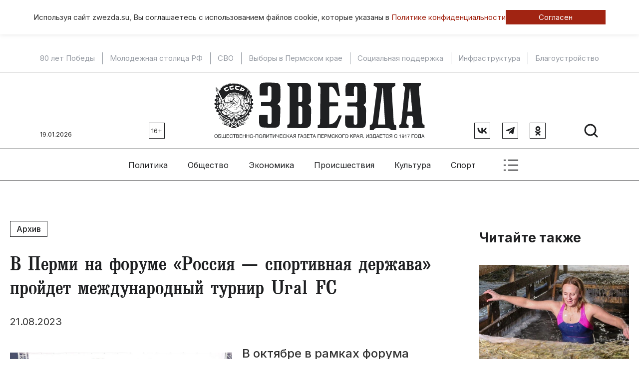

--- FILE ---
content_type: text/html; charset=UTF-8
request_url: https://www.zwezda.su/sport-and-recreation/2023/8/v-permi-na-forume-rossiya-sportivnaya-derzhava-projdet-mezhdunarodnyj-turnir-ural-fc
body_size: 16030
content:
<!DOCTYPE html>
<html lang="ru">

<head>
	<meta http-equiv="X-UA-Compatible" content="IE=edge">
	<meta charset="UTF-8">
	<meta name="viewport" content="width=device-width, initial-scale=1, minimum-scale=1, maximum-scale=1">
	<link rel="manifest" href="/manifest.json">
	<meta name="theme-color" content="#ffffff">
	<!-- Yandex.RTB -->
	<script>window.yaContextCb=window.yaContextCb||[]</script>
	<script src="https://yandex.ru/ads/system/context.js" async></script>

	<meta name="csrf-param" content="_csrf-frontend">
<meta name="csrf-token" content="KoKJq8fMwFY63A5MngCPNVw-TYAv01FVvJelFlJ_Vd9C7MThgJWGCQ6ZfwXpU8JgMHwk4X-GGh7po8xZJhASgA==">
	<title>
		В Перми на форуме «Россия — спортивная держава» пройдет международный турнир Ural FC	</title>
	<meta name="keywords" content="В Перми на форуме «Россия — спортивная держава» пройдет международный турнир Ural FC">
<meta name="description" content="В октябре в рамках форума «Россия — спортивная держава» в Перми пройдет международный турнир Ural FC. Соответствующее соглашение заключили власти Прикамья, ПАО «Уралкалий» и международная профессиональная лига Ural FC.">
<meta property="og:type" content="article">
<meta property="og:title" content="В Перми на форуме «Россия — спортивная держава» пройдет международный турнир Ural FC">
<meta property="og:description" content="В октябре в рамках форума «Россия — спортивная держава» в Перми пройдет международный турнир Ural FC. Соответствующее соглашение заключили власти Прикамья, ПАО «Уралкалий» и международная профессиональная лига Ural FC.">
<meta property="og:url" content="https://www.zwezda.su/sport-and-recreation/2023/8/v-permi-na-forume-rossiya-sportivnaya-derzhava-projdet-mezhdunarodnyj-turnir-ural-fc">
<meta property="og:image" content="https://www.zwezda.su/uploads/archive/assets/images/sport/photo_2023-08-21_11-57-35.jpg">
<meta property="og:locale" content="ru">
<meta property="twitter:card" content="summary_large_image">
<meta property="twitter:site" content="bc_su">
<meta property="twitter:title" content="В Перми на форуме «Россия — спортивная держава» пройдет международный турнир Ural FC">
<meta property="twitter:description" content="В октябре в рамках форума «Россия — спортивная держава» в Перми пройдет международный турнир Ural FC. Соответствующее соглашение заключили власти Прикамья, ПАО «Уралкалий» и международная профессиональная лига Ural FC.">
<meta property="twitter:image:src" content="https://www.zwezda.su/uploads/archive/assets/images/sport/photo_2023-08-21_11-57-35.jpg">
<link href="/sport-and-recreation/2023/8/v-permi-na-forume-rossiya-sportivnaya-derzhava-projdet-mezhdunarodnyj-turnir-ural-fc" rel="canonical">
<link href="/sport-and-recreation/2023/8/v-permi-na-forume-rossiya-sportivnaya-derzhava-projdet-mezhdunarodnyj-turnir-ural-fc" rel="amphtml">
<link href="/assets/7ec5413/css/bootstrap.min.css" rel="stylesheet">
<link href="/compiled/scss/main.css" rel="stylesheet">
<link href="/res/slick-1.8.1/slick/slick.css" rel="stylesheet">
<link href="/res/jquery.fancybox.css" rel="stylesheet">	<link rel="icon" href="/favicon.ico" type="image/x-icon">
</head>

<body id="body">
	
		
<div class="agree-cookies" id="cookies-accept">
    <div class="container__wrap ">
        <div class="agree-cookies__wrap">
            <p>
                Используя сайт zwezda.su, Вы соглашаетесь с использованием файлов cookie, 
                которые указаны в <a href="/pages/policy">Политике конфиденциальности</a>
            </p>
            <a class="button" href="#" onclick="acceptCookies(); return false;">Согласен</a>
        </div>
    </div>
</div>

	
	<nav class="topmenu-mobile" id="topmenu-mobile">
		<div class="col col-hor">
			<a class="logo" href="/"><img src="/images/logo.svg"></a>
			<div class="close-menu" id="close-menu-mobile">
				<div class="svg-icon "><svg width="41" height="40" viewBox="0 0 41 40" fill="none" xmlns="http://www.w3.org/2000/svg">
    <g clip-path="url(#clip0_131_2500)">
        <path d="M31.75 8.75L9.25 31.25" stroke="black" stroke-width="2" stroke-linecap="round" stroke-linejoin="round"/>
        <path d="M31.75 31.25L9.25 8.75" stroke="black" stroke-width="2" stroke-linecap="round" stroke-linejoin="round"/>
    </g>
    <defs>
        <clipPath id="clip0_131_2500">
            <rect width="40" height="40" fill="white" transform="translate(0.5)"/>
        </clipPath>
    </defs>
</svg></div> 
			</div>
		</div>
		<div class="col col-hor">
			<div class="social">
				<a href="https://vk.com/gazetazwezda" class="rect-b" target="_blank">
					<div class="svg-icon "><svg width="20" height="12" viewBox="0 0 20 12" fill="none" xmlns="http://www.w3.org/2000/svg">
    <path d="M10.8558 11.6004C4.29594 11.6004 0.55434 7.39619 0.398438 0.400391H3.68438C3.79232 5.53513 6.21474 7.7101 8.13354 8.15855V0.400391H11.2277V4.82882C13.1225 4.63823 15.1131 2.62021 15.7846 0.400391H18.8788C18.3631 3.13593 16.2044 5.15394 14.6694 5.98357C16.2044 6.65625 18.663 8.41641 19.5984 11.6004H16.1924C15.4609 9.47026 13.6382 7.82221 11.2277 7.59799V11.6004H10.8558Z" fill="#1F2022"/>
</svg></div>				</a>
				<a href="https://t.me/gazetazwezda" class="rect-b" target="_blank">
					<div class="svg-icon "><svg width="18" height="16" viewBox="0 0 18 16" fill="none" xmlns="http://www.w3.org/2000/svg">
    <path d="M1.32168 6.65361L16.7484 0.70561C17.4644 0.446943 18.0897 0.880277 17.8577 1.96294L17.859 1.96161L15.2323 14.3363C15.0377 15.2136 14.5164 15.4269 13.787 15.0136L9.78702 12.0656L7.85768 13.9243C7.64435 14.1376 7.46435 14.3176 7.05102 14.3176L7.33502 10.2469L14.7484 3.54961C15.071 3.26561 14.6763 3.10561 14.251 3.38828L5.08968 9.15628L1.14035 7.92428C0.283017 7.65228 0.26435 7.06694 1.32168 6.65361Z" fill="#1F2022"/>
</svg></div>				</a>
				<a href="https://ok.ru/zvezdaperm" class="rect-b" target="_blank">
					<div class="svg-icon "><svg width="11" height="19" viewBox="0 0 11 19" fill="none" xmlns="http://www.w3.org/2000/svg">
    <path d="M5.52755 0C2.85046 0 0.680298 2.18136 0.680298 4.87211C0.680298 7.56294 2.85046 9.74443 5.52755 9.74443C8.20464 9.74443 10.3748 7.56294 10.3748 4.87211C10.3748 2.18136 8.20464 0 5.52755 0ZM5.52755 6.88627C4.42093 6.88627 3.5238 5.98447 3.5238 4.87218C3.5238 3.75989 4.42093 2.85816 5.52755 2.85816C6.63417 2.85816 7.53129 3.75989 7.53129 4.87218C7.53129 5.98447 6.63417 6.88627 5.52755 6.88627Z" fill="#1F2022"/>
    <path d="M7.23884 13.6215C9.17939 13.2242 10.3423 12.3005 10.4038 12.2509C10.9716 11.7932 11.0628 10.9594 10.6075 10.3886C10.1521 9.81785 9.3227 9.72617 8.75472 10.1838C8.74272 10.1936 7.50243 11.1499 5.46171 11.1513C3.42107 11.1499 2.15456 10.1936 2.14256 10.1838C1.57458 9.72617 0.745151 9.81785 0.289824 10.3886C-0.165573 10.9594 -0.0743546 11.7932 0.493486 12.2509C0.555848 12.3012 1.76672 13.2489 3.76166 13.6369L0.981347 16.5575C0.476076 17.0842 0.491267 17.9228 1.01527 18.4307C1.27103 18.6785 1.60066 18.8017 1.93001 18.8017C2.27533 18.8017 2.62029 18.6661 2.87889 18.3965L5.46178 15.631L8.30557 18.4144C8.82083 18.9315 9.65518 18.9307 10.1695 18.413C10.6838 17.8952 10.6831 17.0564 10.168 16.5395L7.23884 13.6215Z" fill="#1F2022"/>
</svg></div>				</a>
			</div>

			<div class="search">
				<a href="/search">
					<div class="svg-icon "><svg width="32" height="32" viewBox="0 0 32 32" fill="none" xmlns="http://www.w3.org/2000/svg">
    <g clip-path="url(#clip0_101_1309)">
        <path d="M14.5 25C20.299 25 25 20.299 25 14.5C25 8.70101 20.299 4 14.5 4C8.70101 4 4 8.70101 4 14.5C4 20.299 8.70101 25 14.5 25Z" stroke="#1F2022" stroke-width="3" stroke-linecap="round" stroke-linejoin="round"/>
        <path d="M21.9258 21.9258L28.0008 28.0008" stroke="#1F2022" stroke-width="3" stroke-linecap="round" stroke-linejoin="round"/>
    </g>
    <defs>
        <clipPath id="clip0_101_1309">
            <rect width="32" height="32" fill="white"/>
        </clipPath>
    </defs>
</svg></div>				</a>
			</div>
		</div>
		
<div class="sm-only">
    <div class="col ">
        <span class="title">Главные темы</span>
        
        <a href="/theme/80-let-pobedy">80 лет Победы</a>
            <div class="sep"></div>
        <a href="/theme/molodezhnaya-stolica-rf">Молодежная столица РФ</a>
            <div class="sep"></div>
        <a href="/theme/svo">СВО</a>
            <div class="sep"></div>
        <a href="/theme/vybory-v-permskom-krae">Выборы в Пермском крае</a>
            <div class="sep"></div>
        <a href="/theme/socialnaya-podderzhka">Социальная поддержка</a>
            <div class="sep"></div>
        <a href="/theme/infrastruktura">Инфраструктура</a>
            <div class="sep"></div>
        <a href="/theme/blagoustroystvo">Благоустройство</a>
    </div>
</div>
<div class="col">
    <span class="title sm-only">Рубрики</span>
            <a href="/category/politika">Политика</a>
            <a href="/category/obshchestvo">Общество</a>
            <a href="/category/ekonomika">Экономика</a>
            <a href="/category/proisshestviya">Происшествия</a>
            <a href="/category/kultura">Культура</a>
            <a href="/category/sport">Спорт</a>
            <a href="/category/tehnologii-i-nauka">Технологии</a>
            <a href="/category/ekologiya">Экология </a>
            <a href="/category/transport">Транспорт</a>
            <a href="/category/zdorove">Здоровье</a>
    </div>
<div class="col">
    <span class="title sm-only">Специальные выпуски</span>
            <a href="/special/budte-zdorovi">«Будьте здоровы, пермяки!»</a>
            <a href="/special/lukomore">«Лукоморье»</a>
            <a href="/special/kapital-weekly">«Капитал-Weekly»</a>
            <a href="/special/usadba">«Усадьба»</a>
            <a href="/special/300-istoriy-permi">300 историй Перми</a>
            <a href="/special/miry-gaydara">Миры Гайдара</a>
    </div>
<div class="col">
    <span class="title sm-only">Газета</span>
            <a href="/pages/about">Об издании</a>
            <a href="/pages/stuff">Редакция</a>
            <a href="/pages/terms">Правила использования информации</a>
            <a href="/pages/policy">Политика обработки персональных данных</a>
            <a href="/pages/advertise">Реклама</a>
    </div>
	</nav>

	<!--noindex-->


            <div 
            class="sm-hide utilities utilities__type-head alias-head"
            style=""
            data-utilities-uid="67e53eae714c5"
            data-utilities-mobile="false"
        ><!-- Yandex.RTB R-A-14648090-8 -->
<div id="yandex_rtb_R-A-14648090-8"></div>
<script>
window.yaContextCb.push(() => {
    Ya.Context.AdvManager.render({
        "blockId": "R-A-14648090-8",
        "renderTo": "yandex_rtb_R-A-14648090-8"
    })
})
</script></div>
    
<!--/noindex-->	<!--noindex-->


            <div 
            class="sm-only utilities utilities__type-head-mobile alias-head-mobile" 
            style=""
            data-utilities-uid="67e53ef1bb560"
            data-utilities-mobile="true"
        ><!-- Yandex.RTB R-A-14648090-9 -->
<div id="yandex_rtb_R-A-14648090-9"></div>
<script>
window.yaContextCb.push(() => {
    Ya.Context.AdvManager.render({
        "blockId": "R-A-14648090-9",
        "renderTo": "yandex_rtb_R-A-14648090-9"
    })
})
</script></div>
    
<!--/noindex-->
	<div class="themes-top wrapper-top sm-hide">
		
        <a href="/theme/80-let-pobedy">80 лет Победы</a>
            <div class="sep"></div>
        <a href="/theme/molodezhnaya-stolica-rf">Молодежная столица РФ</a>
            <div class="sep"></div>
        <a href="/theme/svo">СВО</a>
            <div class="sep"></div>
        <a href="/theme/vybory-v-permskom-krae">Выборы в Пермском крае</a>
            <div class="sep"></div>
        <a href="/theme/socialnaya-podderzhka">Социальная поддержка</a>
            <div class="sep"></div>
        <a href="/theme/infrastruktura">Инфраструктура</a>
            <div class="sep"></div>
        <a href="/theme/blagoustroystvo">Благоустройство</a>
	</div>

	<div class="utilities-wrapper-top">
		<div>
								</div>
	</div>
	<header class="wrapper-top">

		<div class="col-left">
			<div class="col col-bottom sm-hide">
				<div class="today">19.01.2026</div>
				<div class="age rect-b">16+</div>
			</div>
		</div>
		<div class="col-center">
			<a class="logo" href="/"><img src="/images/logo.svg"></a>
		</div>
		<div class="col-right">
			<div class="col col-bottom">
				
				<div class="sm-only"><div class="age rect-b">16+</div></div>
				<div class="social col col-right sm-hide">
				<a href="https://vk.com/gazetazwezda" class="rect-b" target="_blank">
						<div class="svg-icon "><svg width="20" height="12" viewBox="0 0 20 12" fill="none" xmlns="http://www.w3.org/2000/svg">
    <path d="M10.8558 11.6004C4.29594 11.6004 0.55434 7.39619 0.398438 0.400391H3.68438C3.79232 5.53513 6.21474 7.7101 8.13354 8.15855V0.400391H11.2277V4.82882C13.1225 4.63823 15.1131 2.62021 15.7846 0.400391H18.8788C18.3631 3.13593 16.2044 5.15394 14.6694 5.98357C16.2044 6.65625 18.663 8.41641 19.5984 11.6004H16.1924C15.4609 9.47026 13.6382 7.82221 11.2277 7.59799V11.6004H10.8558Z" fill="#1F2022"/>
</svg></div>					</a>
					<a href="https://t.me/gazetazwezda" class="rect-b" target="_blank">
						<div class="svg-icon "><svg width="18" height="16" viewBox="0 0 18 16" fill="none" xmlns="http://www.w3.org/2000/svg">
    <path d="M1.32168 6.65361L16.7484 0.70561C17.4644 0.446943 18.0897 0.880277 17.8577 1.96294L17.859 1.96161L15.2323 14.3363C15.0377 15.2136 14.5164 15.4269 13.787 15.0136L9.78702 12.0656L7.85768 13.9243C7.64435 14.1376 7.46435 14.3176 7.05102 14.3176L7.33502 10.2469L14.7484 3.54961C15.071 3.26561 14.6763 3.10561 14.251 3.38828L5.08968 9.15628L1.14035 7.92428C0.283017 7.65228 0.26435 7.06694 1.32168 6.65361Z" fill="#1F2022"/>
</svg></div>					</a>
					<a href="https://ok.ru/zvezdaperm" class="rect-b" target="_blank">
						<div class="svg-icon "><svg width="11" height="19" viewBox="0 0 11 19" fill="none" xmlns="http://www.w3.org/2000/svg">
    <path d="M5.52755 0C2.85046 0 0.680298 2.18136 0.680298 4.87211C0.680298 7.56294 2.85046 9.74443 5.52755 9.74443C8.20464 9.74443 10.3748 7.56294 10.3748 4.87211C10.3748 2.18136 8.20464 0 5.52755 0ZM5.52755 6.88627C4.42093 6.88627 3.5238 5.98447 3.5238 4.87218C3.5238 3.75989 4.42093 2.85816 5.52755 2.85816C6.63417 2.85816 7.53129 3.75989 7.53129 4.87218C7.53129 5.98447 6.63417 6.88627 5.52755 6.88627Z" fill="#1F2022"/>
    <path d="M7.23884 13.6215C9.17939 13.2242 10.3423 12.3005 10.4038 12.2509C10.9716 11.7932 11.0628 10.9594 10.6075 10.3886C10.1521 9.81785 9.3227 9.72617 8.75472 10.1838C8.74272 10.1936 7.50243 11.1499 5.46171 11.1513C3.42107 11.1499 2.15456 10.1936 2.14256 10.1838C1.57458 9.72617 0.745151 9.81785 0.289824 10.3886C-0.165573 10.9594 -0.0743546 11.7932 0.493486 12.2509C0.555848 12.3012 1.76672 13.2489 3.76166 13.6369L0.981347 16.5575C0.476076 17.0842 0.491267 17.9228 1.01527 18.4307C1.27103 18.6785 1.60066 18.8017 1.93001 18.8017C2.27533 18.8017 2.62029 18.6661 2.87889 18.3965L5.46178 15.631L8.30557 18.4144C8.82083 18.9315 9.65518 18.9307 10.1695 18.413C10.6838 17.8952 10.6831 17.0564 10.168 16.5395L7.23884 13.6215Z" fill="#1F2022"/>
</svg></div>					</a>
				</div>
				<div class="col">
					<div class="search sm-hide">
						<a href="/search">
							<div class="svg-icon "><svg width="32" height="32" viewBox="0 0 32 32" fill="none" xmlns="http://www.w3.org/2000/svg">
    <g clip-path="url(#clip0_101_1309)">
        <path d="M14.5 25C20.299 25 25 20.299 25 14.5C25 8.70101 20.299 4 14.5 4C8.70101 4 4 8.70101 4 14.5C4 20.299 8.70101 25 14.5 25Z" stroke="#1F2022" stroke-width="3" stroke-linecap="round" stroke-linejoin="round"/>
        <path d="M21.9258 21.9258L28.0008 28.0008" stroke="#1F2022" stroke-width="3" stroke-linecap="round" stroke-linejoin="round"/>
    </g>
    <defs>
        <clipPath id="clip0_101_1309">
            <rect width="32" height="32" fill="white"/>
        </clipPath>
    </defs>
</svg></div>						</a>
					</div>
					<div class="show-menu">
						<a href="#" class="sm-only" id="toggle-menu-mobile">
							<div class="svg-icon "><svg width="41" height="40" viewBox="0 0 41 40" fill="none" xmlns="http://www.w3.org/2000/svg">
    <g clip-path="url(#clip0_101_579)">
        <path d="M15.5 10H34.25" stroke="#1F2022" stroke-width="2" stroke-linecap="round" stroke-linejoin="round"/>
        <path d="M15.5 20H34.25" stroke="#1F2022" stroke-width="2" stroke-linecap="round" stroke-linejoin="round"/>
        <path d="M15.5 30H34.25" stroke="#1F2022" stroke-width="2" stroke-linecap="round" stroke-linejoin="round"/>
        <path d="M6.75 10H9.25" stroke="#1F2022" stroke-width="2" stroke-linecap="round" stroke-linejoin="round"/>
        <path d="M6.75 20H9.25" stroke="#1F2022" stroke-width="2" stroke-linecap="round" stroke-linejoin="round"/>
        <path d="M6.75 30H9.25" stroke="#1F2022" stroke-width="2" stroke-linecap="round" stroke-linejoin="round"/>
    </g>
    <defs>
        <clipPath id="clip0_101_579">
            <rect width="40" height="40" fill="white" transform="translate(0.5)"/>
        </clipPath>
    </defs>
</svg></div>						</a>
					</div>
				</div>
			</div>
		</div>

	</header>

	<nav class="wrapper-top col col-center col-vcenter topmenu sm-hide">
		    <div class="topmenu__item">
        <a class="link" href="/category/politika">
            Политика        </a>
        <div class="list">
            <div class="content">
                <div class="center">
                                                                    
<article class="teaser teaser__tpl_8">
    <a href="/article/gubernator-prikamya-voshel-v-top-vliyatelnyh-glav-regionov-2025-goda" >
        <img src="/uploads/thumbnail/f9/d6/27/f9d6279bf460507aeba55929f51b83e9-400x260.jpg" alt="Губернатор Прикамья вошел в топ влиятельных глав регионов 2025 года">    </a>
    <div class="teaser__date">12.01.2026 в 17:41</div>
    <h3>
        <a href="/article/gubernator-prikamya-voshel-v-top-vliyatelnyh-glav-regionov-2025-goda" >
            Губернатор Прикамья вошел в топ влиятельных глав регионов 2025 года        </a>
    </h3>
</article>
                                                                        <div class="sep"></div>    
                                                
<article class="teaser teaser__tpl_8">
    <a href="/article/vybory-2011-goda-sformirovali-loyalnyy-parlament-permskogo-kraya" >
        <img src="/uploads/thumbnail/ab/6f/c3/ab6fc303ad94431ffd9fbf2ccdf3937c-400x260.jpg" alt="Выборы 2011 года сформировали лояльный парламент Пермского края">    </a>
    <div class="teaser__date">25.12.2025 в 18:23</div>
    <h3>
        <a href="/article/vybory-2011-goda-sformirovali-loyalnyy-parlament-permskogo-kraya" >
            Выборы 2011 года сформировали лояльный парламент Пермского края        </a>
    </h3>
</article>
                                                                        <div class="sep"></div>    
                                                
<article class="teaser teaser__tpl_8">
    <a href="/article/golosovat-mozhet-kazhdyy-kak-v-prikame-sozdayut-dostupnuyu-sredu-dlya-malomobilnyh-grazhdan" >
        <img src="/uploads/thumbnail/ca/31/b8/ca31b80ace5ca267f55d6d53d1bdd47e-400x260.jpg" alt="Голосовать может каждый: как в Прикамье создают доступную среду для маломобильных граждан">    </a>
    <div class="teaser__date">25.12.2025 в 18:13</div>
    <h3>
        <a href="/article/golosovat-mozhet-kazhdyy-kak-v-prikame-sozdayut-dostupnuyu-sredu-dlya-malomobilnyh-grazhdan" >
            Голосовать может каждый: как в Прикамье создают доступную среду для маломобильных граждан        </a>
    </h3>
</article>
                                                                        <div class="sep"></div>    
                                                
<article class="teaser teaser__tpl_8">
    <a href="/article/v-prikame-smenitsya-rukovoditel-regionalnoy-obshchestvennoy-priemnoy-predsedatelya-edinoy-rossii-dmitriya-medvedeva" >
        <img src="/uploads/thumbnail/da/c5/27/dac5272045669ace6520d1ece56af18a-400x260.jpg" alt="​В Прикамье сменится руководитель региональной общественной приемной председателя «Единой России» Дмитрия Медведева">    </a>
    <div class="teaser__date">24.12.2025 в 18:13</div>
    <h3>
        <a href="/article/v-prikame-smenitsya-rukovoditel-regionalnoy-obshchestvennoy-priemnoy-predsedatelya-edinoy-rossii-dmitriya-medvedeva" >
            ​В Прикамье сменится руководитель региональной общественной приемной председателя «Единой России» Дмитрия Медведева        </a>
    </h3>
</article>
                                    </div>
            </div>
        </div>
    </div>
    <div class="topmenu__item">
        <a class="link" href="/category/obshchestvo">
            Общество        </a>
        <div class="list">
            <div class="content">
                <div class="center">
                                                                    
<article class="teaser teaser__tpl_8">
    <a href="/article/tradicii-i-chudo-tysyachi-permyakov-otmetili-kreshchenie-v-ledyanoy-vode" >
        <img src="/uploads/thumbnail/bd/e9/8c/bde98c5254fe34ff9ae5dcf92888c3c4-400x260.jpg" alt="Традиции и чудо: тысячи пермяков отметили Крещение в ледяной воде">    </a>
    <div class="teaser__date">19.01.2026 в 11:25</div>
    <h3>
        <a href="/article/tradicii-i-chudo-tysyachi-permyakov-otmetili-kreshchenie-v-ledyanoy-vode" >
            Традиции и чудо: тысячи пермяков отметили Крещение в ледяной воде        </a>
    </h3>
</article>
                                                                        <div class="sep"></div>    
                                                
<article class="teaser teaser__tpl_8">
    <a href="/article/obshchestvennye-obsuzhdeniya-proektov-gradostroitelstva-proydut-na-isogd-permi" >
        <img src="/uploads/thumbnail/64/df/6b/64df6b086c1ea5d1b759c89463078773-400x260.jpg" alt="Общественные обсуждения проектов градостроительства пройдут на ИСОГД Перми">    </a>
    <div class="teaser__date">19.01.2026 в 11:15</div>
    <h3>
        <a href="/article/obshchestvennye-obsuzhdeniya-proektov-gradostroitelstva-proydut-na-isogd-permi" >
            Общественные обсуждения проектов градостроительства пройдут на ИСОГД Перми        </a>
    </h3>
</article>
                                                                        <div class="sep"></div>    
                                                
<article class="teaser teaser__tpl_8">
    <a href="/article/v-prikame-na-etoy-nedele-ozhidaetsya-temperatura-do-35s" >
        <img src="/uploads/thumbnail/17/86/58/178658a2ca71222bff20473f65fcd50b-400x260.jpg" alt="В Прикамье на этой неделе ожидается температура до -35°С">    </a>
    <div class="teaser__date">19.01.2026 в 10:23</div>
    <h3>
        <a href="/article/v-prikame-na-etoy-nedele-ozhidaetsya-temperatura-do-35s" >
            В Прикамье на этой неделе ожидается температура до -35°С        </a>
    </h3>
</article>
                                                                        <div class="sep"></div>    
                                                
<article class="teaser teaser__tpl_8">
    <a href="/article/kinologii-chusovskoy-kolonii-ishchut-novyh-hozyaev-dlya-nemeckih-ovcharok" >
        <img src="/uploads/thumbnail/4b/8b/dd/4b8bdd376085849af734cce3b03c62ff-400x260.jpg" alt="Кинологии чусовской колонии ищут новых хозяев для немецких овчарок">    </a>
    <div class="teaser__date">18.01.2026 в 15:00</div>
    <h3>
        <a href="/article/kinologii-chusovskoy-kolonii-ishchut-novyh-hozyaev-dlya-nemeckih-ovcharok" >
            Кинологии чусовской колонии ищут новых хозяев для немецких овчарок        </a>
    </h3>
</article>
                                    </div>
            </div>
        </div>
    </div>
    <div class="topmenu__item">
        <a class="link" href="/category/ekonomika">
            Экономика        </a>
        <div class="list">
            <div class="content">
                <div class="center">
                                                                    
<article class="teaser teaser__tpl_8">
    <a href="/article/itogi-torgov-po-krt-2025-v-byudzhet-prikamya-postupilo-15-mlrd-rubley-za-2025-god" >
        <img src="/uploads/thumbnail/ef/86/86/ef868632a1e11e8727b9918aa14a4a16-400x260.jpg" alt="Итоги торгов по КРТ-2025: в бюджет Прикамья поступило 1,5 млрд рублей за 2025 год">    </a>
    <div class="teaser__date">15.01.2026 в 20:15</div>
    <h3>
        <a href="/article/itogi-torgov-po-krt-2025-v-byudzhet-prikamya-postupilo-15-mlrd-rubley-za-2025-god" >
            Итоги торгов по КРТ-2025: в бюджет Прикамья поступило 1,5 млрд рублей за 2025 год        </a>
    </h3>
</article>
                                                                        <div class="sep"></div>    
                                                
<article class="teaser teaser__tpl_8">
    <a href="/article/minimushchestvo-prikamya-obyavilo-o-date-torgov-na-15-zemelnyh-uchastkov-selskohozyaystvennogo-naznacheniya" >
        <img src="/uploads/thumbnail/84/10/44/841044fb9b684d70f106b274836e6068-400x260.jpg" alt="Минимущество Прикамья объявило о дате торгов на 15 земельных участков сельскохозяйственного назначения">    </a>
    <div class="teaser__date">14.01.2026 в 16:35</div>
    <h3>
        <a href="/article/minimushchestvo-prikamya-obyavilo-o-date-torgov-na-15-zemelnyh-uchastkov-selskohozyaystvennogo-naznacheniya" >
            Минимущество Прикамья объявило о дате торгов на 15 земельных участков сельскохозяйственного назначения        </a>
    </h3>
</article>
                                                                        <div class="sep"></div>    
                                                
<article class="teaser teaser__tpl_8">
    <a href="/article/federalnyy-bank-profinansiruet-stroitelstvo-pervogo-akvaparka-v-permi" >
        <img src="/uploads/thumbnail/83/7f/7e/837f7e30d60b78c4fec49bbd080d5a32-400x260.jpg" alt="Федеральный банк профинансирует строительство первого аквапарка в Перми">    </a>
    <div class="teaser__date">14.01.2026 в 16:08</div>
    <h3>
        <a href="/article/federalnyy-bank-profinansiruet-stroitelstvo-pervogo-akvaparka-v-permi" >
            Федеральный банк профинансирует строительство первого аквапарка в Перми        </a>
    </h3>
</article>
                                                                        <div class="sep"></div>    
                                                
<article class="teaser teaser__tpl_8">
    <a href="/article/v-permi-na-yanvarskie-torgi-vystavlen-51-uchastok-pod-izhs-i-sklady" >
        <img src="/uploads/thumbnail/d1/87/3c/d1873c40a89a3222a59592872b3ca648-400x260.jpg" alt="В Перми на январские торги выставлен 51 участок под ИЖС и склады">    </a>
    <div class="teaser__date">13.01.2026 в 17:50</div>
    <h3>
        <a href="/article/v-permi-na-yanvarskie-torgi-vystavlen-51-uchastok-pod-izhs-i-sklady" >
            В Перми на январские торги выставлен 51 участок под ИЖС и склады        </a>
    </h3>
</article>
                                    </div>
            </div>
        </div>
    </div>
    <div class="topmenu__item">
        <a class="link" href="/category/proisshestviya">
            Происшествия        </a>
        <div class="list">
            <div class="content">
                <div class="center">
                                                                    
<article class="teaser teaser__tpl_8">
    <a href="/article/ushel-iz-zhizni-sotrudnik-televideocentra-bereznikov" >
        <img src="/uploads/thumbnail/20/8d/6d/208d6d5040778c5959640d12b41c77e6-400x260.jpg" alt="Ушел из жизни сотрудник телевидеоцентра Березников">    </a>
    <div class="teaser__date">18.01.2026 в 12:30</div>
    <h3>
        <a href="/article/ushel-iz-zhizni-sotrudnik-televideocentra-bereznikov" >
            Ушел из жизни сотрудник телевидеоцентра Березников        </a>
    </h3>
</article>
                                                                        <div class="sep"></div>    
                                                
<article class="teaser teaser__tpl_8">
    <a href="/article/v-prikame-osuzhdeny-troe-mestnyh-zhiteley-za-hishchenie-49-tonn-nefti-iz-magistralnogo-nefteprovoda" >
        <img src="/uploads/thumbnail/72/0d/87/720d878ffe259380b707909caaa4713c-400x260.jpg" alt="В Прикамье осуждены трое местных жителей за хищение 49 тонн нефти из магистрального нефтепровода">    </a>
    <div class="teaser__date">17.01.2026 в 16:01</div>
    <h3>
        <a href="/article/v-prikame-osuzhdeny-troe-mestnyh-zhiteley-za-hishchenie-49-tonn-nefti-iz-magistralnogo-nefteprovoda" >
            В Прикамье осуждены трое местных жителей за хищение 49 тонн нефти из магистрального нефтепровода        </a>
    </h3>
</article>
                                                                        <div class="sep"></div>    
                                                
<article class="teaser teaser__tpl_8">
    <a href="/article/sud-postavil-tochku-v-travle-permyachke-prisudili-kompensaciyu-za-oskorbleniya-v-seti-i-nadpis-na-mashine" >
        <img src="/uploads/thumbnail/c4/c5/d7/c4c5d7ffeb07399bea39319f2648644f-400x260.jpg" alt="Суд поставил точку в травле: пермячке присудили компенсацию за оскорбления в сети и надпись на машине">    </a>
    <div class="teaser__date">17.01.2026 в 13:44</div>
    <h3>
        <a href="/article/sud-postavil-tochku-v-travle-permyachke-prisudili-kompensaciyu-za-oskorbleniya-v-seti-i-nadpis-na-mashine" >
            Суд поставил точку в травле: пермячке присудили компенсацию за оскорбления в сети и надпись на машине        </a>
    </h3>
</article>
                                                                        <div class="sep"></div>    
                                                
<article class="teaser teaser__tpl_8">
    <a href="/article/v-permi-nachali-rassylat-falshivye-uvedomleniya-po-poverke-schetchikov-vody" >
        <img src="/uploads/thumbnail/73/46/ce/7346ce9cf0bea6c51333666228e6e259-400x260.jpg" alt="В Перми начали рассылать фальшивые уведомления по поверке счетчиков воды">    </a>
    <div class="teaser__date">17.01.2026 в 12:19</div>
    <h3>
        <a href="/article/v-permi-nachali-rassylat-falshivye-uvedomleniya-po-poverke-schetchikov-vody" >
            В Перми начали рассылать фальшивые уведомления по поверке счетчиков воды        </a>
    </h3>
</article>
                                    </div>
            </div>
        </div>
    </div>
    <div class="topmenu__item">
        <a class="link" href="/category/kultura">
            Культура        </a>
        <div class="list">
            <div class="content">
                <div class="center">
                                                                    
<article class="teaser teaser__tpl_8">
    <a href="/article/kto-takoy-vladimir-plotnikov-i-kak-skoro-permyaki-uznayut-pro-nego" >
        <img src="/uploads/thumbnail/c6/7d/50/c67d50d11c7429fc2e540f46f2d438da-400x260.jpg" alt="Кто такой Владимир Плотников и как скоро пермяки узнают про него?">    </a>
    <div class="teaser__date">16.01.2026 в 11:25</div>
    <h3>
        <a href="/article/kto-takoy-vladimir-plotnikov-i-kak-skoro-permyaki-uznayut-pro-nego" >
            Кто такой Владимир Плотников и как скоро пермяки узнают про него?        </a>
    </h3>
</article>
                                                                        <div class="sep"></div>    
                                                
<article class="teaser teaser__tpl_8">
    <a href="/article/chto-takoe-svyatki-i-pochemu-oni-svyazany-s-lepkoy-pelmeney" >
        <img src="/uploads/thumbnail/0d/31/3c/0d313c4e67c846f719bd08d195d9d937-400x260.jpg" alt="Что такое святки и почему они связаны с лепкой пельменей?">    </a>
    <div class="teaser__date">16.01.2026 в 10:50</div>
    <h3>
        <a href="/article/chto-takoe-svyatki-i-pochemu-oni-svyazany-s-lepkoy-pelmeney" >
            Что такое святки и почему они связаны с лепкой пельменей?        </a>
    </h3>
</article>
                                                                        <div class="sep"></div>    
                                                
<article class="teaser teaser__tpl_8">
    <a href="/article/obshchie-sbory-novogo-filma-buratino-6-prevysili-2-mlrd-rub" >
        <img src="/uploads/thumbnail/b1/04/07/b10407a9b0bec107ce5da46fb9963778-400x260.jpg" alt="Общие сборы нового фильма «Буратино» (6+) превысили 2 млрд руб">    </a>
    <div class="teaser__date">11.01.2026 в 15:11</div>
    <h3>
        <a href="/article/obshchie-sbory-novogo-filma-buratino-6-prevysili-2-mlrd-rub" >
            Общие сборы нового фильма «Буратино» (6+) превысили 2 млрд руб        </a>
    </h3>
</article>
                                                                        <div class="sep"></div>    
                                                
<article class="teaser teaser__tpl_8">
    <a href="/article/sbory-novogo-filma-buratino-prevysili-1-mlrd" >
        <img src="/uploads/thumbnail/a7/a4/5a/a7a45a5cc488a309a8600f69ee9d6a6b-400x260.jpg" alt="Сборы нового фильма «Буратино» превысили 1 млрд ">    </a>
    <div class="teaser__date">04.01.2026 в 20:02</div>
    <h3>
        <a href="/article/sbory-novogo-filma-buratino-prevysili-1-mlrd" >
            Сборы нового фильма «Буратино» превысили 1 млрд         </a>
    </h3>
</article>
                                    </div>
            </div>
        </div>
    </div>
    <div class="topmenu__item">
        <a class="link" href="/category/sport">
            Спорт        </a>
        <div class="list">
            <div class="content">
                <div class="center">
                                                                    
<article class="teaser teaser__tpl_8">
    <a href="/article/v-master-klasse-olimpiyskogo-chempiona-po-figurnomu-kataniyu-prinyali-uchastie-bolee-100-permyakov" >
        <img src="/uploads/thumbnail/69/38/26/693826daa57814efb0bb9eaac54069f8-400x260.jpg" alt="В мастер-классе олимпийского чемпиона по фигурному катанию приняли участие более 100 пермяков">    </a>
    <div class="teaser__date">18.01.2026 в 16:10</div>
    <h3>
        <a href="/article/v-master-klasse-olimpiyskogo-chempiona-po-figurnomu-kataniyu-prinyali-uchastie-bolee-100-permyakov" >
            В мастер-классе олимпийского чемпиона по фигурному катанию приняли участие более 100 пермяков        </a>
    </h3>
</article>
                                                                        <div class="sep"></div>    
                                                
<article class="teaser teaser__tpl_8">
    <a href="/article/parasportsmen-iz-permi-stal-prizerom-etapa-kubka-mira-po-lyzhnym-gonkam-v-germanii" >
        <img src="/uploads/thumbnail/aa/7b/db/aa7bdbaa50812eec34d57c9242a234a7-400x260.jpg" alt="Параспортсмен из Перми стал призером этапа Кубка мира по лыжным гонкам в Германии">    </a>
    <div class="teaser__date">18.01.2026 в 11:30</div>
    <h3>
        <a href="/article/parasportsmen-iz-permi-stal-prizerom-etapa-kubka-mira-po-lyzhnym-gonkam-v-germanii" >
            Параспортсмен из Перми стал призером этапа Кубка мира по лыжным гонкам в Германии        </a>
    </h3>
</article>
                                                                        <div class="sep"></div>    
                                                
<article class="teaser teaser__tpl_8">
    <a href="/article/k-chemu-prileteli-permskie-letayushchie-lyzhniki-na-rozhdestvenskom-turne" >
        <img src="/uploads/thumbnail/fa/67/7a/fa677a8a87683fab47a547e8ec2fec7d-400x260.jpg" alt="К чему прилетели пермские летающие лыжники на «Рождественском турне»">    </a>
    <div class="teaser__date">16.01.2026 в 13:15</div>
    <h3>
        <a href="/article/k-chemu-prileteli-permskie-letayushchie-lyzhniki-na-rozhdestvenskom-turne" >
            К чему прилетели пермские летающие лыжники на «Рождественском турне»        </a>
    </h3>
</article>
                                                                        <div class="sep"></div>    
                                                
<article class="teaser teaser__tpl_8">
    <a href="/article/kak-nachalsya-god-dlya-permskih-sportivnyh-komand" >
        <img src="/uploads/thumbnail/87/07/0e/87070e9eb8c728b4b3df8b984c6b725d-400x260.jpg" alt="Как начался год для пермских спортивных команд">    </a>
    <div class="teaser__date">16.01.2026 в 09:05</div>
    <h3>
        <a href="/article/kak-nachalsya-god-dlya-permskih-sportivnyh-komand" >
            Как начался год для пермских спортивных команд        </a>
    </h3>
</article>
                                    </div>
            </div>
        </div>
    </div>
		<div id="topmenu">
			<div class="list">
    			<div class="content">
        			<div class="center">	
						
<div class="sm-only">
    <div class="col ">
        <span class="title">Главные темы</span>
        
        <a href="/theme/80-let-pobedy">80 лет Победы</a>
            <div class="sep"></div>
        <a href="/theme/molodezhnaya-stolica-rf">Молодежная столица РФ</a>
            <div class="sep"></div>
        <a href="/theme/svo">СВО</a>
            <div class="sep"></div>
        <a href="/theme/vybory-v-permskom-krae">Выборы в Пермском крае</a>
            <div class="sep"></div>
        <a href="/theme/socialnaya-podderzhka">Социальная поддержка</a>
            <div class="sep"></div>
        <a href="/theme/infrastruktura">Инфраструктура</a>
            <div class="sep"></div>
        <a href="/theme/blagoustroystvo">Благоустройство</a>
    </div>
</div>
<div class="col">
    <span class="title sm-only">Рубрики</span>
            <a href="/category/politika">Политика</a>
            <a href="/category/obshchestvo">Общество</a>
            <a href="/category/ekonomika">Экономика</a>
            <a href="/category/proisshestviya">Происшествия</a>
            <a href="/category/kultura">Культура</a>
            <a href="/category/sport">Спорт</a>
            <a href="/category/tehnologii-i-nauka">Технологии</a>
            <a href="/category/ekologiya">Экология </a>
            <a href="/category/transport">Транспорт</a>
            <a href="/category/zdorove">Здоровье</a>
    </div>
<div class="col">
    <span class="title sm-only">Специальные выпуски</span>
            <a href="/special/budte-zdorovi">«Будьте здоровы, пермяки!»</a>
            <a href="/special/lukomore">«Лукоморье»</a>
            <a href="/special/kapital-weekly">«Капитал-Weekly»</a>
            <a href="/special/usadba">«Усадьба»</a>
            <a href="/special/300-istoriy-permi">300 историй Перми</a>
            <a href="/special/miry-gaydara">Миры Гайдара</a>
    </div>
<div class="col">
    <span class="title sm-only">Газета</span>
            <a href="/pages/about">Об издании</a>
            <a href="/pages/stuff">Редакция</a>
            <a href="/pages/terms">Правила использования информации</a>
            <a href="/pages/policy">Политика обработки персональных данных</a>
            <a href="/pages/advertise">Реклама</a>
    </div>
					</div>
				</div>
			</div>
		</div>
		<a href="#" class="show-menu" id="toggle-menu-desktop">
			<div class="svg-icon opened"><svg width="41" height="40" viewBox="0 0 41 40" fill="none" xmlns="http://www.w3.org/2000/svg">
    <g clip-path="url(#clip0_101_579)">
        <path d="M15.5 10H34.25" stroke="#1F2022" stroke-width="2" stroke-linecap="round" stroke-linejoin="round"/>
        <path d="M15.5 20H34.25" stroke="#1F2022" stroke-width="2" stroke-linecap="round" stroke-linejoin="round"/>
        <path d="M15.5 30H34.25" stroke="#1F2022" stroke-width="2" stroke-linecap="round" stroke-linejoin="round"/>
        <path d="M6.75 10H9.25" stroke="#1F2022" stroke-width="2" stroke-linecap="round" stroke-linejoin="round"/>
        <path d="M6.75 20H9.25" stroke="#1F2022" stroke-width="2" stroke-linecap="round" stroke-linejoin="round"/>
        <path d="M6.75 30H9.25" stroke="#1F2022" stroke-width="2" stroke-linecap="round" stroke-linejoin="round"/>
    </g>
    <defs>
        <clipPath id="clip0_101_579">
            <rect width="40" height="40" fill="white" transform="translate(0.5)"/>
        </clipPath>
    </defs>
</svg></div>			<div class="svg-icon closed hidden"><svg width="41" height="40" viewBox="0 0 41 40" fill="none" xmlns="http://www.w3.org/2000/svg">
    <g clip-path="url(#clip0_131_2500)">
        <path d="M31.75 8.75L9.25 31.25" stroke="black" stroke-width="2" stroke-linecap="round" stroke-linejoin="round"/>
        <path d="M31.75 31.25L9.25 8.75" stroke="black" stroke-width="2" stroke-linecap="round" stroke-linejoin="round"/>
    </g>
    <defs>
        <clipPath id="clip0_131_2500">
            <rect width="40" height="40" fill="white" transform="translate(0.5)"/>
        </clipPath>
    </defs>
</svg></div>		</a>
	</nav>

		
	<div id="content" class="content col">

	<div class="center">
		
<div itemscope itemtype="http://schema.org/NewsArticle" id="material" class="material">
    <meta itemprop="identifier" content="30682" />
    <meta itemprop="datePublished" content="2023-08-21T12:00:58+05:00" />

    <div class="material__category-top">
        <span>
            Архив        </span>
    </div>
    
    <h1 class="material__head" itemprop="headline" content="В Перми на форуме «Россия — спортивная держава» пройдет международный турнир Ural FC">
        В Перми на форуме «Россия — спортивная держава» пройдет международный турнир Ural FC    </h1>
    

    <div class="material__metadata">
        <div class="material__date">
            21.08.2023        </div>
            </div>

    <div class="material__image">

                    <img src="/uploads/archive/assets/images/sport/photo_2023-08-21_11-57-35.jpg" alt="В Перми на форуме «Россия — спортивная держава» пройдет международный турнир Ural FC">        
            </div>

            <div class="material__short">
            В октябре в рамках форума «Россия — спортивная держава» в Перми пройдет международный турнир Ural FC. Соответствующее соглашение заключили власти Прикамья, ПАО «Уралкалий» и международная профессиональная лига Ural FC.        </div>
    
    <div itemprop="articleBody" class="material__text">
        <p><strong>В октябре в рамках форума &laquo;Россия &mdash; спортивная держава&raquo; в Перми пройдет международный турнир Ural FC. Соответствующее соглашение заключили власти Прикамья, ПАО &laquo;Уралкалий&raquo; и международная профессиональная лига Ural FC. Церемония подписания документа состоялась в рамках VII Всероссийской Спартакиады трудящихся в Перми.</strong></p>  <p>Соглашение подписали министр физической культуры и спорта Пермского края Татьяна Чеснокова, директор по спорту и молодежной политике ПАО &laquo;Уралкалий&raquo; Радмир Габдуллин и исполнительный директор лиги Ural FC Ленар Ганеев.</p>  <p>Сотрудничество также предусматривает взаимодействие сторон по вопросам развития физической культуры и спорта, популяризацию боевых искусств и единоборств среди молодежи и населения других возрастных групп в Прикамье.</p>  <p>Татьяна Чеснокова, отметила, что компания &laquo;Уралкалий&raquo; является стратегическим партнером краевых властей в развитии спорта в Прикамье, активно поддерживая различные виды и отдельных спортсменов в территориях своего присутствия.</p>  <p style="padding-left: 30px;">&laquo;Компания внесла огромный вклад в организацию и проведение крупнейших спортивных событий в крае &ndash; чемпионата России по самбо, 1-го этапа всероссийского командного турнира по боксу &laquo;Кубок Победы&raquo;. В прошлом году &laquo;Уралкалий&raquo; взял на себя обязательства по проведению в Перми международного турнира по смешанным единоборствам. В нынешнем году это мероприятие станет одним из центральных в программе проведения форума &laquo;Россия &ndash; спортивная держава&raquo;. &ndash; отметила министр.</p>  <p>По словам Радмира Габдуллина &laquo;Уралкалий&raquo; высоко ценит гибкость и открытость Пермского края к новым инициативам и партнерству.</p>  <p style="padding-left: 30px;">&laquo;Наше взаимодействие направлено на создание благоприятной экономической среды, улучшение жизни населения и развития региона. Подписание соглашения будет в дальнейшем способствовать совершенствованию текущих задач, а также внесет существенный вклад в долгосрочное развитие спорта в Пермском крае&raquo;, - прокомментировал Радмир Габдуллин.</p>  <p><sup>Справка</sup></p>  <p><sup>Ural FC (Ural Fighting Championship) &mdash; международная лига по ММА и К-1. Основана в 2022 году. Цель спортивной организации &mdash; проведение всероссийских и международных турниров по ММА и К-1, популяризация физической культуры, здорового образа жизни и спорта высоких достижений.</sup></p>    </div>

    <script src="https://yastatic.net/share2/share.js"></script>
    
    <div class="social__share">
        <div class="title">Поделиться:</div>
        <div 
            class="ya-share2" 
            data-curtain 
            data-shape="round" 
            data-color-scheme="whiteblack" 
            data-services="vkontakte,odnoklassniki,telegram,twitter,viber"
        ></div>
    </div>

    
    <!--noindex-->


            <div 
            class="sm-hide utilities utilities__type-material-after alias-material-after"
            style=""
            data-utilities-uid="67dbaf4626dae"
            data-utilities-mobile="false"
        ><!-- Yandex.RTB R-A-14648090-1 -->
<div id="yandex_rtb_R-A-14648090-1"></div>
<script>
window.yaContextCb.push(() => {
    Ya.Context.AdvManager.render({
        "blockId": "R-A-14648090-1",
        "renderTo": "yandex_rtb_R-A-14648090-1"
    })
})
</script></div>
    
<!--/noindex-->    <!--noindex-->


            <div 
            class="sm-only utilities utilities__type-material-after-mob alias-material-after-mob" 
            style=""
            data-utilities-uid="67dbfa2dbd153"
            data-utilities-mobile="true"
        ><!-- Yandex.RTB R-A-14648090-2 -->
<div id="yandex_rtb_R-A-14648090-2"></div>
<script>
window.yaContextCb.push(() => {
    Ya.Context.AdvManager.render({
        "blockId": "R-A-14648090-2",
        "renderTo": "yandex_rtb_R-A-14648090-2"
    })
})
</script></div>
    
<!--/noindex-->
</div>

	</div>

	<div class="right">

		
						
			
<div class="module">
    <h2>Читайте также</h2>

    <div class="wrap">

                
            
<article class="teaser teaser__tpl_4">
    <a href="/article/tradicii-i-chudo-tysyachi-permyakov-otmetili-kreshchenie-v-ledyanoy-vode" >
        <img src="/uploads/thumbnail/bd/e9/8c/bde98c5254fe34ff9ae5dcf92888c3c4-820x530.jpg" alt="Традиции и чудо: тысячи пермяков отметили Крещение в ледяной воде">    </a>
    <div class="teaser__date">19.01.2026 в 11:25</div>
    <h3>
        <a href="/article/tradicii-i-chudo-tysyachi-permyakov-otmetili-kreshchenie-v-ledyanoy-vode" >
            Традиции и чудо: тысячи пермяков отметили Крещение в ледяной воде        </a>
    </h3>
    <div class="teaser__meta col">
                                    </div>
</article>
                
            
<article class="teaser teaser__tpl_4">
    <a href="/article/obshchestvennye-obsuzhdeniya-proektov-gradostroitelstva-proydut-na-isogd-permi" >
        <img src="/uploads/thumbnail/64/df/6b/64df6b086c1ea5d1b759c89463078773-820x530.jpg" alt="Общественные обсуждения проектов градостроительства пройдут на ИСОГД Перми">    </a>
    <div class="teaser__date">19.01.2026 в 11:15</div>
    <h3>
        <a href="/article/obshchestvennye-obsuzhdeniya-proektov-gradostroitelstva-proydut-na-isogd-permi" >
            Общественные обсуждения проектов градостроительства пройдут на ИСОГД Перми        </a>
    </h3>
    <div class="teaser__meta col">
                                    </div>
</article>
                
            
<article class="teaser teaser__tpl_4">
    <a href="/article/v-prikame-na-etoy-nedele-ozhidaetsya-temperatura-do-35s" >
        <img src="/uploads/thumbnail/17/86/58/178658a2ca71222bff20473f65fcd50b-820x530.jpg" alt="В Прикамье на этой неделе ожидается температура до -35°С">    </a>
    <div class="teaser__date">19.01.2026 в 10:23</div>
    <h3>
        <a href="/article/v-prikame-na-etoy-nedele-ozhidaetsya-temperatura-do-35s" >
            В Прикамье на этой неделе ожидается температура до -35°С        </a>
    </h3>
    <div class="teaser__meta col">
                                    </div>
</article>
        
    </div>
</div>

			<!--noindex-->


            <div 
            class="sm-hide utilities utilities__type-right-bottom alias-right-bottom"
            style=""
            data-utilities-uid="67fe488ce502f"
            data-utilities-mobile="false"
        ><!-- Yandex.RTB R-A-14648090-10 -->
<div id="yandex_rtb_R-A-14648090-10"></div>
<script>
window.yaContextCb.push(() => {
    Ya.Context.AdvManager.render({
        "blockId": "R-A-14648090-10",
        "renderTo": "yandex_rtb_R-A-14648090-10"
    })
})
</script></div>
    
<!--/noindex-->			
		
	</div>

</div>


	<footer>
		<div class="wrapper-content">
			<div class="column">
				<a class="logo" href="/"><img src="/images/logo.svg"></a>
			</div>
			<div class="column shrink">
			<div class="social">
					<a href="https://vk.com/gazetazwezda" target="_blank">
						<div class="svg-icon "><svg width="40" height="40" viewBox="0 0 40 40" fill="none" xmlns="http://www.w3.org/2000/svg">
    <g clip-path="url(#clip0_101_1279)">
        <path d="M20 40C31.0457 40 40 31.0457 40 20C40 8.9543 31.0457 0 20 0C8.9543 0 0 8.9543 0 20C0 31.0457 8.9543 40 20 40Z" fill="#1F2022"/>
        <path d="M21.0717 27C12.8718 27 8.19482 21.7447 7.99994 13H12.1074C12.2423 19.4184 15.2703 22.1371 17.6688 22.6977V13H21.5366V18.5355C23.9051 18.2973 26.3932 15.7748 27.2327 13H31.1004C30.4558 16.4194 27.7574 18.9419 25.8386 19.979C27.7574 20.8198 30.8307 23.02 31.9999 27H27.7425C26.828 24.3373 24.5497 22.2773 21.5366 21.997V27H21.0717Z" fill="white"/>
    </g>
    <defs>
        <clipPath id="clip0_101_1279">
            <rect width="40" height="40" fill="white"/>
        </clipPath>
    </defs>
</svg></div>					</a>
					<a href="https://t.me/gazetazwezda" target="_blank">
						<div class="svg-icon "><svg width="40" height="40" viewBox="0 0 40 40" fill="none" xmlns="http://www.w3.org/2000/svg">
    <g clip-path="url(#clip0_101_1282)">
        <path d="M20 40C31.0457 40 40 31.0457 40 20C40 8.9543 31.0457 0 20 0C8.9543 0 0 8.9543 0 20C0 31.0457 8.9543 40 20 40Z" fill="#1F2022"/>
        <path d="M9.15308 19.567L28.4364 12.132C29.3314 11.8087 30.1131 12.3503 29.8231 13.7037L29.8247 13.702L26.5414 29.1703C26.2981 30.267 25.6464 30.5337 24.7347 30.017L19.7347 26.332L17.3231 28.6553C17.0564 28.922 16.8314 29.147 16.3147 29.147L16.6697 24.0587L25.9364 15.687C26.3397 15.332 25.8464 15.132 25.3147 15.4853L13.8631 22.6953L8.92641 21.1553C7.85475 20.8153 7.83141 20.0837 9.15308 19.567Z" fill="white"/>
    </g>
    <defs>
        <clipPath id="clip0_101_1282">
            <rect width="40" height="40" fill="white"/>
        </clipPath>
    </defs>
</svg></div>					</a>
					<a href="https://ok.ru/zvezdaperm" target="_blank">
						<div class="svg-icon "><svg width="40" height="40" viewBox="0 0 40 40" fill="none" xmlns="http://www.w3.org/2000/svg">
    <g clip-path="url(#clip0_180_216)">
        <path d="M20 40C31.0457 40 40 31.0457 40 20C40 8.9543 31.0457 0 20 0C8.9543 0 0 8.9543 0 20C0 31.0457 8.9543 40 20 40Z" fill="#1F2022"/>
        <path d="M20.139 10C17.1658 10 14.7556 12.4227 14.7556 15.4111C14.7556 18.3996 17.1658 20.8224 20.139 20.8224C23.1122 20.8224 25.5225 18.3996 25.5225 15.4111C25.5225 12.4227 23.1122 10 20.139 10ZM20.139 17.648C18.91 17.648 17.9136 16.6465 17.9136 15.4111C17.9136 14.1758 18.91 13.1743 20.139 13.1743C21.368 13.1743 22.3644 14.1758 22.3644 15.4111C22.3644 16.6465 21.368 17.648 20.139 17.648Z" fill="white"/>
        <path d="M22.0396 25.1278C24.1948 24.6865 25.4863 23.6606 25.5547 23.6055C26.1853 23.0972 26.2866 22.1712 25.7809 21.5372C25.2752 20.9033 24.354 20.8015 23.7232 21.3098C23.7098 21.3206 22.3324 22.3828 20.0659 22.3843C17.7995 22.3828 16.3929 21.3206 16.3796 21.3098C15.7488 20.8015 14.8276 20.9033 14.3219 21.5372C13.8161 22.1712 13.9174 23.0972 14.5481 23.6055C14.6173 23.6614 15.9622 24.714 18.1778 25.1449L15.0899 28.3885C14.5287 28.9735 14.5456 29.9049 15.1276 30.4689C15.4116 30.7442 15.7777 30.881 16.1435 30.881C16.527 30.881 16.9101 30.7304 17.1974 30.431L20.066 27.3595L23.2243 30.4509C23.7966 31.0251 24.7232 31.0242 25.2944 30.4493C25.8656 29.8742 25.8649 28.9427 25.2928 28.3686L22.0396 25.1278Z" fill="white"/>
    </g>
    <defs>
        <clipPath id="clip0_180_216">
            <rect width="40" height="40" fill="white"/>
        </clipPath>
    </defs>
</svg></div>					</a>
					</div>
				</div>
			<div class="column">
				<p>«Интернет – газета «Звезда» (доменное имя zwezda.su)), зарегистрировано 22.11.2024 Федеральной службой по надзору в сфере связи, информационных технологий и массовых коммуникаций, регистрационный номер ЭЛ № ФС 77 - 88725</p>

				<p><strong>Учредитель:</strong> ООО «МГ «МАГМА»</p>

				<p><strong>Электронная почта редакции:</strong> gazeta@zwezda.su</p>

				<p><strong>Главный редактор:</strong> Габаева Анастасия Эдуардовна</p>
			</div>
			
			<div class="column copyright">
				<p>
					<a href="/pages/terms">Правила использования информации</a><br/>
					<a href="/pages/policy">Политика обработки персональных данных</a>
				</p>
			</div>
			<!--
			<div class="column shrink">
				
			</div>
			-->
			<div class="column contacts">
				<p>
					614077, Пермский край, , г. Пермь, бульвар Гагарина, д. 80а, к. 1
				</p>

				<p>
					Телефон редакции и рекламной службы:
				</p>
				<a class="phone" href="tel:+73422063040">+7 (342) 214-47-70 </br></br> доб. 842</a>
				<br/>
				<br/>
				<div class="developed">
					Разработано: <br/><a href="https://agincom.ru" target="_blank">Агентство Интернет Коммуникаций</a>
				</div>
			</div>
		</div>
	</footer>

	
	<!-- Yandex.Metrika counter -->
<script type="text/javascript" >
   (function(m,e,t,r,i,k,a){m[i]=m[i]||function(){(m[i].a=m[i].a||[]).push(arguments)};
   m[i].l=1*new Date();
   for (var j = 0; j < document.scripts.length; j++) {if (document.scripts[j].src === r) { return; }}
   k=e.createElement(t),a=e.getElementsByTagName(t)[0],k.async=1,k.src=r,a.parentNode.insertBefore(k,a)})
   (window, document, "script", "https://mc.yandex.ru/metrika/tag.js", "ym");

   ym(97272387, "init", {
        clickmap:true,
        trackLinks:true,
        accurateTrackBounce:true
   });
</script>
<noscript><div><img src="https://mc.yandex.ru/watch/97272387" style="position:absolute; left:-9999px;" alt="" /></div></noscript>
<!-- /Yandex.Metrika counter -->

<script src="https://cdn.jsdelivr.net/npm/js-cookie@2/src/js.cookie.min.js"></script>

<!--LiveInternet counter--><script>
new Image().src = "https://counter.yadro.ru/hit?r"+
escape(document.referrer)+((typeof(screen)=="undefined")?"":
";s"+screen.width+"*"+screen.height+"*"+(screen.colorDepth?
screen.colorDepth:screen.pixelDepth))+";u"+escape(document.URL)+
";h"+escape(document.title.substring(0,150))+
";"+Math.random();</script><!--/LiveInternet-->

	<script src="/assets/a17818d9/jquery.min.js"></script>
<script src="/assets/950f1eba/yii.js"></script>
<script src="/js/polyfill.js" async="async"></script>
<script src="/res/slick-1.8.1/slick/slick.js" async="async"></script>
<script src="/res/jquery.fancybox.pack.js" async="async"></script>
<script src="/js/main.js" async="async"></script>
<script>jQuery(function ($) {
  setTimeout(() => {
    $.ajax({url: '/ajax/viewcounter', cache: false, data: {id: 30682}});
  }, 2000);
    acceptCookies = function(e) {
        $.ajax({
            url: '/ajax/acceptcookies',
            cache: false,
            success: function(data) {
                $("#cookies-accept").fadeOut();
            },
        });
        return false;
    }
});</script></body>

</html>


--- FILE ---
content_type: image/svg+xml
request_url: https://www.zwezda.su/images/logo.svg
body_size: 93832
content:
<svg width="469" height="126" viewBox="0 0 469 126" fill="none" xmlns="http://www.w3.org/2000/svg">
<g clip-path="url(#clip0_102_691)">
<path d="M7.08954 120.703C7.08954 118.838 6.06428 117.485 4.34098 117.485C2.61767 117.485 1.59242 118.816 1.59242 120.681C1.59242 122.546 2.61767 123.92 4.34098 123.92C6.06428 123.92 7.08954 122.568 7.08954 120.703ZM8.19114 120.703C8.19114 122.415 7.29677 124.869 4.34098 124.869C1.38519 124.869 0.490814 122.415 0.490814 120.703C0.490814 118.99 1.38519 116.536 4.34098 116.536C7.29677 116.536 8.19114 118.99 8.19114 120.703ZM9.48796 116.744H15.0614V117.693H10.5568V120.016H13.1309C14.8542 120.016 15.5086 121.335 15.5086 122.437C15.5086 123.713 14.5924 124.662 13.1636 124.662H9.48796V116.744ZM10.5568 120.965V123.713H12.8473C13.7308 123.713 14.407 123.419 14.407 122.426C14.407 121.357 13.7308 120.965 12.771 120.965H10.5568ZM17.8743 116.744V123.713H20.7865V116.744H21.8554V123.713H24.7675V116.744H25.8364V123.713H26.5345V126.375H25.5637V124.662H16.8054V116.744H17.8743ZM33.3775 123.713V124.662H27.5313V116.744H33.3011V117.693H28.6002V120.016H32.9303V120.965H28.6002V123.713H33.3775ZM41.3628 119.132H40.3267C40.0322 117.736 38.876 117.485 38.1126 117.485C36.6837 117.485 35.5276 118.543 35.5276 120.627C35.5276 122.492 36.182 123.92 38.1453 123.92C38.8433 123.92 40.0431 123.593 40.403 121.75H41.4392C41.0029 124.738 38.5816 124.869 37.9817 124.869C36.182 124.869 34.426 123.702 34.426 120.659C34.426 118.227 35.8112 116.536 38.1126 116.536C40.1522 116.536 41.2101 117.802 41.3628 119.132ZM45.5621 117.693V124.662H44.4932V117.693H41.8101V116.744H48.2452V117.693H45.5621ZM50.2651 117.66V120.092H52.1956C53.2208 120.092 53.8425 119.787 53.8425 118.816C53.8425 118.085 53.3954 117.66 52.2065 117.66H50.2651ZM49.1962 124.662V116.744H52.6755C54.1588 116.744 54.9114 117.66 54.9114 118.74C54.9114 119.263 54.726 119.983 53.8535 120.397C54.377 120.605 55.2932 120.965 55.2932 122.317C55.2932 123.593 54.3552 124.662 52.5992 124.662H49.1962ZM50.2651 120.965V123.746H52.5446C53.6571 123.746 54.2243 123.179 54.2243 122.295C54.2243 121.183 53.2427 120.965 52.3701 120.965H50.2651ZM62.4343 123.713V124.662H56.5882V116.744H62.358V117.693H57.6571V120.016H61.9872V120.965H57.6571V123.713H62.4343ZM64.8681 116.744V120.016H69.0018V116.744H70.0707V124.662H69.0018V120.965H64.8681V124.662H63.7992V116.744H64.8681ZM72.75 116.744V120.016H76.8838V116.744H77.9527V124.662H76.8838V120.965H72.75V124.662H71.6812V116.744H72.75ZM85.8456 120.703C85.8456 118.838 84.8203 117.485 83.097 117.485C81.3737 117.485 80.3485 118.816 80.3485 120.681C80.3485 122.546 81.3737 123.92 83.097 123.92C84.8203 123.92 85.8456 122.568 85.8456 120.703ZM86.9472 120.703C86.9472 122.415 86.0528 124.869 83.097 124.869C80.1412 124.869 79.2469 122.415 79.2469 120.703C79.2469 118.99 80.1412 116.536 83.097 116.536C86.0528 116.536 86.9472 118.99 86.9472 120.703ZM90.6217 121.477V122.273H87.9277V121.477H90.6217ZM91.9187 116.744H98.1902V124.662H97.1213V117.693H92.9876V124.662H91.9187V116.744ZM106.083 120.703C106.083 118.838 105.058 117.485 103.335 117.485C101.611 117.485 100.586 118.816 100.586 120.681C100.586 122.546 101.611 123.92 103.335 123.92C105.058 123.92 106.083 122.568 106.083 120.703ZM107.185 120.703C107.185 122.415 106.29 124.869 103.335 124.869C100.379 124.869 99.4844 122.415 99.4844 120.703C99.4844 118.99 100.379 116.536 103.335 116.536C106.29 116.536 107.185 118.99 107.185 120.703ZM109.098 116.744H114.257V124.662H113.188V117.693H110.167V120.997C110.167 124.062 109.404 124.826 108.313 124.826C108.084 124.826 107.822 124.793 107.582 124.749V123.855C107.669 123.877 107.866 123.899 108.084 123.899C108.924 123.899 109.098 122.852 109.098 120.659V116.744ZM116.942 116.744V123.222H116.986L121 116.744H122.221V124.662H121.153V118.271H121.131L117.106 124.662H115.874V116.744H116.942ZM126.938 117.693V124.662H125.869V117.693H123.186V116.744H129.621V117.693H126.938ZM131.641 116.744V123.222H131.685L135.699 116.744H136.92V124.662H135.851V118.271H135.83L131.805 124.662H130.572V116.744H131.641ZM138.54 116.744H139.609V119.187C139.609 120.114 140.328 120.397 141.157 120.397C141.943 120.397 142.673 120.234 143.35 120.114V116.744H144.419V124.662H143.35V120.997C142.673 121.161 141.779 121.346 140.83 121.346C139.641 121.346 138.54 120.888 138.54 119.209V116.744ZM151.874 123.713V124.662H146.028V116.744H151.797V117.693H147.096V120.016H151.426V120.965H147.096V123.713H151.874ZM159.859 119.132H158.823C158.528 117.736 157.372 117.485 156.609 117.485C155.18 117.485 154.024 118.543 154.024 120.627C154.024 122.492 154.678 123.92 156.641 123.92C157.34 123.92 158.539 123.593 158.899 121.75H159.935C159.499 124.738 157.078 124.869 156.478 124.869C154.678 124.869 152.922 123.702 152.922 120.659C152.922 118.227 154.307 116.536 156.609 116.536C158.648 116.536 159.706 117.802 159.859 119.132ZM162.275 116.744V120.583L166.114 116.744H167.586L164.292 119.939L167.674 124.662H166.288L163.518 120.692L162.275 121.881V124.662H161.206V116.744H162.275ZM173.079 122.35H169.916L169.088 124.662H167.986L170.964 116.744H172.174L175.032 124.662H173.865L173.079 122.35ZM170.244 121.412H172.698L171.531 117.922H171.509L170.244 121.412ZM182.054 116.744V124.662H180.985V121.27H179.218L177.102 124.662H175.761L178.008 121.27C177.2 121.117 175.924 120.627 175.924 118.914C175.924 117.245 177.222 116.744 178.531 116.744H182.054ZM180.985 120.354V117.66H178.455C177.92 117.66 177.026 117.758 177.026 118.98C177.026 120.092 177.953 120.354 178.738 120.354H180.985ZM186.726 116.744H191.907V117.693H187.795V124.662H186.726V116.744ZM196.512 122.35H193.349L192.52 124.662H191.419L194.396 116.744H195.607L198.465 124.662H197.298L196.512 122.35ZM193.677 121.412H196.131L194.964 117.922H194.942L193.677 121.412ZM200.099 122.099C200.099 123.539 201.048 123.92 202.335 123.92C203.175 123.92 204.418 123.637 204.418 122.503C204.418 121.346 203.502 120.954 202.422 120.954H201.593V120.081H202.193C203.098 120.081 204.091 119.689 204.091 118.849C204.091 117.649 202.967 117.485 202.259 117.485C201.331 117.485 200.241 117.834 200.241 119.089H199.237C199.237 118.216 199.794 116.536 202.379 116.536C204.015 116.536 205.193 117.398 205.193 118.729C205.193 119.787 204.309 120.343 203.796 120.441C204.778 120.637 205.52 121.379 205.52 122.524C205.52 124.302 203.84 124.869 202.357 124.869C199.477 124.869 199.096 123.495 199.096 122.099H200.099ZM212.661 123.713V124.662H206.815V116.744H212.585V117.693H207.884V120.016H212.214V120.965H207.884V123.713H212.661ZM217.123 117.693V124.662H216.054V117.693H213.371V116.744H219.806V117.693H217.123ZM224.547 122.35H221.384L220.555 124.662H219.453L222.431 116.744H223.641L226.499 124.662H225.332L224.547 122.35ZM221.711 121.412H224.165L222.998 117.922H222.976L221.711 121.412ZM230.514 116.744H236.786V124.662H235.717V117.693H231.583V124.662H230.514V116.744ZM244.242 123.713V124.662H238.396V116.744H244.166V117.693H239.465V120.016H243.795V120.965H239.465V123.713H244.242ZM246.676 117.66V120.408H248.803C249.763 120.408 250.417 120.048 250.417 118.98C250.417 117.987 249.73 117.66 248.846 117.66H246.676ZM246.676 121.325V124.662H245.607V116.744H249.174C250.635 116.744 251.519 117.693 251.519 118.969C251.519 120.07 250.886 121.325 249.174 121.325H246.676ZM252.818 116.744H254.345L256.592 123.441H256.614L258.871 116.744H260.387V124.662H259.351V119.983C259.351 119.754 259.384 118.74 259.384 118.009H259.373L257.137 124.662H256.079L253.854 118.009H253.821C253.821 118.729 253.854 119.754 253.854 119.983V124.662H252.818V116.744ZM268.62 119.132H267.584C267.289 117.736 266.133 117.485 265.37 117.485C263.941 117.485 262.785 118.543 262.785 120.627C262.785 122.492 263.439 123.92 265.402 123.92C266.1 123.92 267.3 123.593 267.66 121.75H268.696C268.26 124.738 265.839 124.869 265.239 124.869C263.439 124.869 261.683 123.702 261.683 120.659C261.683 118.227 263.068 116.536 265.37 116.536C267.409 116.536 268.467 117.802 268.62 119.132ZM271.035 116.744V120.583L274.875 116.744H276.347L273.053 119.939L276.434 124.662H275.049L272.279 120.692L271.035 121.881V124.662H269.967V116.744H271.035ZM283.279 120.703C283.279 118.838 282.254 117.485 280.53 117.485C278.807 117.485 277.782 118.816 277.782 120.681C277.782 122.546 278.807 123.92 280.53 123.92C282.254 123.92 283.279 122.568 283.279 120.703ZM284.381 120.703C284.381 122.415 283.486 124.869 280.53 124.869C277.575 124.869 276.68 122.415 276.68 120.703C276.68 118.99 277.575 116.536 280.53 116.536C283.486 116.536 284.381 118.99 284.381 120.703ZM285.677 116.744H290.858V117.693H286.746V124.662H285.677V116.744ZM297.711 120.703C297.711 118.838 296.686 117.485 294.963 117.485C293.24 117.485 292.214 118.816 292.214 120.681C292.214 122.546 293.24 123.92 294.963 123.92C296.686 123.92 297.711 122.568 297.711 120.703ZM298.813 120.703C298.813 122.415 297.919 124.869 294.963 124.869C292.007 124.869 291.113 122.415 291.113 120.703C291.113 118.99 292.007 116.536 294.963 116.536C297.919 116.536 298.813 118.99 298.813 120.703ZM304.236 116.744V120.583L308.075 116.744H309.547L306.254 119.939L309.635 124.662H308.249L305.479 120.692L304.236 121.881V124.662H303.167V116.744H304.236ZM311.596 117.66V120.408H313.723C314.682 120.408 315.337 120.048 315.337 118.98C315.337 117.987 314.65 117.66 313.766 117.66H311.596ZM311.596 121.325V124.662H310.527V116.744H314.093C315.555 116.744 316.438 117.693 316.438 118.969C316.438 120.07 315.806 121.325 314.093 121.325H311.596ZM321.357 122.35H318.194L317.365 124.662H316.263L319.241 116.744H320.452L323.309 124.662H322.142L321.357 122.35ZM318.521 121.412H320.975L319.808 117.922H319.786L318.521 121.412ZM330.331 116.744V124.662H329.263V121.27H327.496L325.38 124.662H324.038L326.285 121.27C325.478 121.117 324.202 120.627 324.202 118.914C324.202 117.245 325.5 116.744 326.808 116.744H330.331ZM329.263 120.354V117.66H326.732C326.198 117.66 325.303 117.758 325.303 118.98C325.303 120.092 326.23 120.354 327.016 120.354H329.263ZM332.089 124.662V123.495H333.245V124.575C333.245 126.069 332.318 126.244 332.089 126.276V125.775C332.558 125.731 332.678 125.175 332.678 124.662H332.089ZM339.13 116.744V123.222H339.173L343.187 116.744H344.408V124.662H343.34V118.271H343.318L339.293 124.662H338.061V116.744H339.13ZM346.704 122.099C346.704 123.539 347.653 123.92 348.94 123.92C349.78 123.92 351.023 123.637 351.023 122.503C351.023 121.346 350.107 120.954 349.027 120.954H348.198V120.081H348.798C349.704 120.081 350.696 119.689 350.696 118.849C350.696 117.649 349.573 117.485 348.864 117.485C347.937 117.485 346.846 117.834 346.846 119.089H345.842C345.842 118.216 346.399 116.536 348.984 116.536C350.62 116.536 351.798 117.398 351.798 118.729C351.798 119.787 350.914 120.343 350.402 120.441C351.383 120.637 352.125 121.379 352.125 122.524C352.125 124.302 350.445 124.869 348.962 124.869C346.082 124.869 345.701 123.495 345.701 122.099H346.704ZM354.325 116.744H359.506V123.713H360.204V126.375H359.222V124.662H353.813V126.375H352.831V123.713H353.496C354.249 122.143 354.325 121.096 354.325 119.252V116.744ZM358.437 123.713V117.693H355.394V119.459C355.394 121.216 355.263 122.35 354.576 123.713H358.437ZM365.698 122.35H362.535L361.706 124.662H360.605L363.582 116.744H364.793L367.651 124.662H366.484L365.698 122.35ZM362.863 121.412H365.317L364.15 117.922H364.128L362.863 121.412ZM374.455 123.713V124.662H368.609V116.744H374.378V117.693H369.678V120.016H374.008V120.965H369.678V123.713H374.455ZM378.917 117.693V124.662H377.848V117.693H375.165V116.744H381.6V117.693H378.917ZM389.012 119.132H387.976C387.681 117.736 386.525 117.485 385.762 117.485C384.333 117.485 383.177 118.543 383.177 120.627C383.177 122.492 383.831 123.92 385.795 123.92C386.493 123.92 387.692 123.593 388.052 121.75H389.088C388.652 124.738 386.231 124.869 385.631 124.869C383.831 124.869 382.075 123.702 382.075 120.659C382.075 118.227 383.46 116.536 385.762 116.536C387.801 116.536 388.859 117.802 389.012 119.132ZM396.423 116.744V124.662H395.354V121.27H393.587L391.471 124.662H390.13L392.377 121.27C391.569 121.117 390.293 120.627 390.293 118.914C390.293 117.245 391.591 116.744 392.9 116.744H396.423ZM395.354 120.354V117.66H392.824C392.289 117.66 391.395 117.758 391.395 118.98C391.395 120.092 392.322 120.354 393.107 120.354H395.354ZM407.716 119.132H406.68C406.385 117.736 405.229 117.485 404.466 117.485C403.037 117.485 401.881 118.543 401.881 120.627C401.881 122.492 402.535 123.92 404.498 123.92C405.196 123.92 406.396 123.593 406.756 121.75H407.792C407.356 124.738 404.935 124.869 404.335 124.869C402.535 124.869 400.779 123.702 400.779 120.659C400.779 118.227 402.164 116.536 404.466 116.536C406.505 116.536 407.563 117.802 407.716 119.132ZM415.261 116.907V124.662H414.224V119.165H412.425V118.391C413.679 118.303 414.192 118.183 414.508 116.907H415.261ZM420.338 122.066C418.909 122.066 417.906 121.106 417.906 119.569C417.906 118.162 418.757 116.907 420.393 116.907C422.858 116.907 423.098 119.252 423.098 120.507C423.098 121.325 422.956 124.869 420.294 124.869C418.473 124.869 417.993 123.539 417.993 122.797H418.964C419.018 123.571 419.476 124.062 420.273 124.062C421.331 124.062 421.887 123.168 422.127 121.161L422.105 121.139C421.821 121.739 421.047 122.066 420.338 122.066ZM420.48 121.194C420.982 121.194 421.963 120.965 421.963 119.438C421.963 118.554 421.516 117.78 420.404 117.78C419.498 117.78 418.909 118.489 418.909 119.525C418.909 121.008 419.825 121.194 420.48 121.194ZM427.51 116.907V124.662H426.474V119.165H424.674V118.391C425.928 118.303 426.441 118.183 426.757 116.907H427.51ZM430.1 118.031V117.082H435.445V117.933C434.681 118.74 432.827 121.205 432.271 124.662H431.202C431.464 122.546 432.871 119.765 434.354 118.031H430.1ZM439.674 116.744H444.855V117.693H440.743V124.662H439.674V116.744ZM451.709 120.703C451.709 118.838 450.683 117.485 448.96 117.485C447.237 117.485 446.211 118.816 446.211 120.681C446.211 122.546 447.237 123.92 448.96 123.92C450.683 123.92 451.709 122.568 451.709 120.703ZM452.81 120.703C452.81 122.415 451.916 124.869 448.96 124.869C446.004 124.869 445.11 122.415 445.11 120.703C445.11 118.99 446.004 116.536 448.96 116.536C451.916 116.536 452.81 118.99 452.81 120.703ZM455.012 116.744H460.193V123.713H460.891V126.375H459.91V124.662H454.5V126.375H453.518V123.713H454.183C454.936 122.143 455.012 121.096 455.012 119.252V116.744ZM459.124 123.713V117.693H456.081V119.459C456.081 121.216 455.95 122.35 455.263 123.713H459.124ZM466.386 122.35H463.223L462.394 124.662H461.292L464.27 116.744H465.48L468.338 124.662H467.171L466.386 122.35ZM463.55 121.412H466.004L464.837 117.922H464.815L463.55 121.412Z" fill="#1F2022"/>
<mask id="mask0_102_691" style="mask-type:luminance" maskUnits="userSpaceOnUse" x="0" y="0" width="469" height="109">
<path d="M469 0H0V108.035H469V0Z" fill="white"/>
</mask>
<g mask="url(#mask0_102_691)">
<path d="M230.563 102.824V96.2146C235.647 96.3417 236.029 92.91 236.029 88.8428C236.156 64.0583 236.41 39.4008 236.791 14.7434C236.791 10.8033 235.774 8.26124 231.326 8.00704V0.889428C234.376 0.889428 237.3 0.889428 240.223 0.889428C250.391 0.889428 260.559 0.889428 270.727 0.762328C274.032 0.762328 275.557 1.39783 276.065 5.21084C276.955 13.7266 278.734 22.1152 280.132 30.758C277.082 31.7748 275.303 31.2664 273.904 27.7076C272.125 23.132 269.964 18.4293 267.041 14.4892C262.338 9.40515 261.321 9.65935 259.034 9.91355C258.525 9.65935 256.365 11.3117 256.365 12.0743C256.237 23.0049 256.237 33.8084 256.237 45.1203H276.065V53.8902C270.473 53.8902 264.88 54.0173 259.542 53.8902C257.381 53.8902 256.237 54.5257 256.237 56.6865C256.11 68.761 256.11 80.9626 256.11 93.0371C256.11 93.4184 256.365 93.6726 256.619 94.4352C263.609 93.9268 268.693 90.368 272.506 84.7756C274.032 82.6149 275.303 80.0729 276.065 77.5309C276.955 74.8618 278.099 73.5908 281.022 74.3534C282.039 74.6076 283.183 74.4805 284.454 74.6076C280.895 83.5046 277.59 92.2745 274.032 101.044C273.65 101.807 272.252 102.697 271.362 102.697C257.636 102.824 244.29 102.824 230.563 102.824ZM140.703 49.3146C146.169 51.4753 147.694 55.5425 147.44 60.6266C147.058 70.9217 146.931 81.2168 146.423 91.3848C146.169 97.1043 142.229 101.426 136.763 101.68C127.485 102.061 118.207 101.934 108.928 101.299C103.209 100.917 100.413 97.2314 100.158 91.3848C100.031 86.3008 100.158 81.0897 100.031 76.0057C100.031 74.2263 100.413 73.3366 102.446 73.3366C107.784 73.4637 113.123 73.3366 118.842 73.3366C118.842 78.8019 118.969 83.6317 118.842 88.4615C118.715 91.639 119.732 93.7997 123.291 93.7997C126.595 93.7997 127.739 92.6558 127.739 88.5886C127.739 78.8019 127.866 69.0152 127.739 59.2285C127.739 55.1612 126.468 53.636 122.274 53.5089C116.427 53.2547 110.581 53.5089 104.48 53.5089V44.3577C109.437 44.3577 114.266 44.3577 119.096 44.3577C125.833 44.3577 127.358 42.8325 127.485 36.2233C127.612 29.2328 127.612 22.2423 127.612 15.2518C127.612 13.8537 127.739 11.9472 126.977 10.9304C125.96 9.53225 124.053 8.00704 122.655 8.00704C121.638 8.00704 119.478 10.1677 119.35 11.4388C118.969 17.4125 119.223 23.3862 119.223 29.6141H101.302C101.302 22.2423 100.667 14.9976 101.556 7.75284C102.065 2.92303 106.768 0.889428 111.216 0.762328C119.986 0.508128 128.883 0.508128 137.653 1.14363C143.5 1.52493 147.058 5.21084 147.313 10.9304C147.694 20.3358 147.694 29.7412 147.313 39.1466C147.058 43.9764 146.169 44.6119 140.703 49.3146ZM310.636 74.6076C310.636 80.4542 310.636 85.6653 310.636 90.8764C310.636 93.5455 311.526 95.452 314.704 95.3249C317.754 95.1978 318.644 93.4184 318.644 90.7493C318.644 80.4542 318.771 70.1591 318.644 59.864C318.644 55.1612 317.754 54.3986 313.051 54.2715C307.713 54.1444 302.375 54.2715 296.655 54.2715V45.3745C302.375 45.3745 307.967 45.3745 313.56 45.3745C317.627 45.3745 318.517 44.4848 318.644 40.4176C318.771 31.5206 318.644 22.6236 318.644 13.5995C318.644 11.0575 318.008 9.27805 314.958 9.27805C312.035 9.27805 311.145 11.3117 311.145 13.5995C311.018 19.4461 311.145 25.2927 311.145 31.1393H292.588C292.588 23.7675 292.207 16.5228 292.715 9.40515C293.097 4.70244 297.164 1.27073 302.121 1.14363C311.145 0.889428 320.169 1.01653 329.193 1.39783C334.023 1.65203 337.2 5.08374 337.455 10.1677C337.963 20.8442 338.09 31.3935 337.963 42.0699C337.963 46.6455 336.311 48.2978 331.735 50.9669C338.598 54.1444 338.217 60.2453 338.09 66.0919C338.09 74.2263 338.09 82.2336 337.836 90.368C337.582 99.6463 334.404 102.697 325.253 102.57C317.118 102.443 309.111 102.57 300.977 102.315C295.003 102.188 291.953 99.0108 291.698 93.1642C291.444 86.9363 291.698 80.7084 291.698 74.3534H310.636V74.6076ZM436.593 13.9808C436.339 13.9808 436.084 14.1079 435.703 14.1079C433.924 31.1393 432.017 48.1707 430.238 65.3293H441.168C439.643 47.9165 438.118 31.0122 436.593 13.9808ZM468.749 95.5791V102.57H441.295C441.55 99.6463 439.262 96.5959 443.202 94.5623C443.837 94.181 443.837 92.5287 443.837 91.5119C443.456 87.0634 443.075 82.4878 442.439 78.0393C442.312 77.1496 440.914 76.387 440.024 75.6244C439.643 75.3702 439.135 75.4973 438.626 75.3702C429.602 75.116 429.602 75.116 428.585 84.1401C428.458 85.5382 428.204 87.0634 428.077 88.4615C427.569 93.1642 428.458 94.5623 433.034 95.9604V102.697H412.571C412.444 100.79 412.19 98.6295 411.935 96.2146C415.24 95.0707 416.638 92.5287 417.019 88.9699C419.053 68.5068 421.214 48.0436 423.374 27.7076C423.756 23.5133 424.137 19.4461 424.772 15.2518C425.281 11.8201 424.9 8.89675 420.832 7.75284C421.087 5.46504 421.214 3.43143 421.468 1.01653H459.979C459.979 3.93984 461.631 7.11734 457.31 8.89675C456.293 9.27805 455.531 12.0743 455.658 13.5995C456.547 24.6572 457.819 35.7149 458.962 46.7726C460.233 59.4827 461.632 72.0656 462.902 84.6485C463.03 86.0466 463.284 87.5718 463.411 88.9699C463.665 92.6558 464.936 95.1978 468.749 95.5791ZM375.712 12.8369C375.458 12.8369 375.203 12.7098 374.949 12.7098C371.517 39.9092 368.086 67.2358 364.527 94.6894H380.796C379.143 67.2358 377.491 40.0363 375.712 12.8369ZM355.121 8.26124C355.249 6.10054 355.376 3.81273 355.63 1.27073H403.292V8.51544C396.429 10.8032 395.031 12.4556 395.412 19.7003C396.81 43.0867 398.336 66.6003 399.861 89.9867C399.988 92.91 400.496 95.7062 404.182 96.2146C404.691 96.3417 405.453 97.3585 405.453 97.994C405.58 101.044 405.453 104.095 405.453 107.399C402.021 107.399 398.463 107.399 395.031 107.399C394.268 107.399 393.252 106.891 392.997 106.256C391.599 103.332 388.93 103.078 386.134 103.078C378.635 103.078 371.263 102.824 363.764 102.951C360.587 102.951 357.028 102.697 355.376 106.637C355.249 107.018 354.105 107.272 353.469 107.399C351.181 107.527 348.894 107.399 346.479 107.399V95.452C352.707 95.5791 352.961 91.0035 353.469 86.6821C355.884 67.6171 358.172 48.6791 360.587 29.6141C361.095 26.0553 361.731 22.6236 362.112 19.0648C363.256 11.5659 362.62 10.549 355.121 8.26124ZM187.349 44.2306C194.213 45.7558 196.119 44.2306 196.246 38.0027C196.246 31.2664 196.246 24.5301 196.246 17.7938C196.246 16.0144 196.246 14.1079 195.738 12.3285C195.102 9.53225 192.814 8.76965 190.272 9.27805C189.129 9.53225 187.476 10.6762 187.476 11.4388C187.349 22.4965 187.349 33.3 187.349 44.2306ZM187.476 93.6726C194.467 95.1978 196.246 93.7997 196.246 87.4447C196.246 86.4279 196.246 85.5382 196.246 84.5214C196.246 76.1328 196.373 67.6171 196.246 59.2285C196.246 54.907 194.467 53.636 190.018 53.636C185.57 53.636 188.366 57.0678 187.603 58.7201C187.603 58.8472 187.603 58.9743 187.603 59.1014V93.6726H187.476ZM162.819 102.188V95.3249C167.776 95.1978 168.03 91.639 168.03 87.826C168.03 71.4301 168.03 55.0341 168.03 38.6382C168.03 30.2496 168.157 21.7339 168.157 13.3453C168.157 10.6762 167.521 9.02385 164.598 7.75284C163.2 7.11734 163.073 3.68563 162.31 1.01653C167.903 1.01653 172.351 1.01653 176.8 1.01653C185.188 1.01653 193.704 1.14363 202.093 1.27073C210.227 1.27073 215.82 6.60894 215.438 14.4892C215.057 22.6236 215.311 30.8851 215.565 39.1466C215.693 43.9764 214.549 47.9165 209.083 50.4585C216.709 53.636 215.947 59.9911 215.82 65.9648C215.82 73.9721 215.82 81.8523 215.438 89.8596C215.057 97.994 210.1 102.697 201.966 102.824C189.891 102.951 177.69 102.697 165.615 102.697C164.852 102.443 163.963 102.188 162.819 102.188Z" fill="#1F2022"/>
</g>
<mask id="mask1_102_691" style="mask-type:luminance" maskUnits="userSpaceOnUse" x="0" y="0" width="469" height="109">
<path d="M469 0H0V108.035H469V0Z" fill="white"/>
</mask>
<g mask="url(#mask1_102_691)">
<path d="M47.9147 31.2664C47.6605 31.2664 47.6605 31.2664 47.6605 31.1393C47.6605 31.0122 47.6605 30.8851 47.5334 30.758C47.4063 30.6309 47.4062 30.6309 47.4062 30.6309C47.4062 30.6309 47.4062 30.8851 47.4062 31.1393V31.6477H48.5502C48.1689 31.2664 48.0418 31.2664 47.9147 31.2664Z" fill="#1F2022"/>
</g>
<mask id="mask2_102_691" style="mask-type:luminance" maskUnits="userSpaceOnUse" x="0" y="0" width="469" height="109">
<path d="M469 0H0V108.035H469V0Z" fill="white"/>
</mask>
<g mask="url(#mask2_102_691)">
<path d="M25.1678 11.8206C27.3285 10.5496 29.1079 9.65985 29.1079 9.65985C29.1079 9.65985 29.3621 10.1682 29.7434 10.6767C30.1247 11.1851 30.3789 11.6935 30.3789 11.8206C30.3789 11.8206 29.1079 12.5832 27.5827 13.4729C25.422 14.7439 24.7865 15.1252 24.7865 15.1252C24.7865 15.1252 25.1678 15.7607 25.422 16.3962C25.8033 17.0317 26.1846 17.6672 26.1846 17.7943C26.3117 17.9214 26.4388 18.0485 26.5659 18.0485C26.8201 18.1756 26.8201 18.1756 27.0743 18.0485C27.2014 17.9214 28.3453 17.2859 29.7434 16.5233C31.0144 15.7607 32.1583 15.1252 32.1583 15.1252C32.2854 15.1252 32.4125 15.3794 32.7938 16.142C33.3022 17.0317 33.4293 17.1588 33.3022 17.2859C33.3022 17.2859 32.1583 18.0485 30.7602 18.8111C29.3621 19.5737 28.0911 20.3363 27.8369 20.3363C27.4556 20.4634 27.3285 20.4634 26.693 20.4634C26.1846 20.4634 25.9304 20.4634 25.6762 20.3363C25.422 20.2092 25.1678 20.0821 24.9136 19.955C24.7865 19.8279 24.4052 19.5737 24.2781 19.4466C24.0239 19.1924 23.3884 18.1756 22.6258 16.6504C21.8632 15.2523 21.2277 14.1084 21.2277 14.1084C21.2277 14.1084 23.0071 13.0916 25.1678 11.8206ZM33.6835 8.26175C33.6835 8.26175 35.7171 7.88044 38.1321 7.62624C40.547 7.24494 42.5806 6.99074 42.5806 6.99074C42.5806 6.99074 42.7077 6.99074 42.7077 7.11784C42.7077 7.24494 42.8348 7.75334 42.8348 8.38885C42.9619 9.02435 42.9619 9.40565 42.9619 9.53275C42.9619 9.53275 41.4367 9.78695 39.7844 10.0411C38.1321 10.2954 36.6069 10.5496 36.6069 10.5496C36.6069 10.5496 36.734 11.3122 36.734 12.0748C36.8611 12.9645 36.9882 13.6 37.1153 13.7271C37.2424 13.8542 37.2424 13.9813 37.3695 13.9813C37.4966 13.9813 37.4966 14.1084 37.6237 14.1084C37.6237 14.1084 39.0218 13.9813 40.6741 13.7271C42.3264 13.4729 43.5974 13.3458 43.5974 13.3458C43.5974 13.3458 43.7245 13.8542 43.7245 14.6168C43.8516 15.2523 43.8516 15.8878 43.8516 15.8878C43.8516 15.8878 43.3432 16.0149 42.8348 16.0149C42.3264 16.142 40.9283 16.2691 39.7844 16.5233C37.8779 16.7775 37.6237 16.7775 37.2424 16.7775C36.9882 16.7775 36.6069 16.6504 36.2256 16.3962C35.8442 16.2691 35.59 16.0149 35.3358 15.7607C35.0816 15.5065 34.8274 15.2523 34.7003 14.9981C34.5732 14.7439 34.4461 14.3626 34.4461 14.2355C34.4461 13.9813 34.1919 12.7103 33.9377 11.3122C33.8106 9.27855 33.6835 8.38885 33.6835 8.26175ZM46.3936 13.0916C46.3936 12.8374 46.6478 11.4393 47.0291 9.91405C47.2833 8.51595 47.5375 7.24494 47.6646 7.24494C47.6646 7.24494 47.7917 7.24494 48.3001 7.24494C48.5543 7.37204 50.5879 7.75334 52.7486 8.13465C54.9093 8.64305 56.6887 9.02435 56.6887 9.02435C56.6887 9.02435 56.5616 9.53275 56.4345 10.2954C56.3074 11.1851 56.1803 11.5664 56.0532 11.4393C56.0532 11.4393 54.6551 11.1851 53.0028 10.8038C51.3505 10.4225 49.9524 10.1682 49.8253 10.1682C49.6982 10.1682 49.6982 10.1682 49.6982 10.1682C49.6982 10.1682 49.5711 10.8038 49.444 11.4393V11.5664C49.1898 12.4561 49.1898 13.0916 49.1898 13.2187C49.1898 13.3458 49.3169 13.4729 49.444 13.6C49.5711 13.7271 49.9524 13.8542 52.3673 14.3626C53.8925 14.7439 55.1635 14.9981 55.5448 14.9981L54.9093 16.5233C54.7822 17.1588 54.6551 17.6672 54.6551 17.7943C54.6551 17.7943 53.257 17.5401 51.6047 17.1588C49.444 16.6504 48.5543 16.5233 48.173 16.2691C47.9188 16.142 47.5375 15.8878 47.4104 15.6336C47.1562 15.3794 46.902 15.1252 46.7749 14.871C46.6478 14.6168 46.5207 14.2355 46.3936 14.1084C46.3936 13.8542 46.3936 13.4729 46.3936 13.0916ZM58.4681 14.4897L60.7559 10.8038L61.2643 11.1851C61.5185 11.3122 63.2979 12.4561 65.0773 13.6C66.8567 14.7439 68.3819 15.6336 68.3819 15.7607C68.3819 15.7607 68.0006 16.5233 67.4922 17.2859C66.9838 18.1756 66.3483 18.9382 66.2212 19.0653C66.0941 19.1924 65.8399 19.4466 65.5857 19.5737C65.4586 19.7008 65.0773 19.8279 64.9502 19.955C64.696 20.0821 64.4418 20.0821 64.1876 20.0821C63.9334 20.0821 63.5521 20.0821 63.2979 20.0821C63.0437 20.0821 62.6624 19.955 62.5353 19.8279C62.4082 19.7008 61.5185 19.3195 60.7559 18.8111C59.9933 18.3027 59.3578 17.9214 59.3578 17.9214C59.3578 17.9214 59.1036 18.3027 58.7223 18.8111C58.4681 19.3195 58.2139 19.7008 58.0868 19.7008C58.0868 19.7008 57.5784 19.4466 57.07 19.0653C56.5616 18.684 56.0532 18.4298 56.0532 18.3027C56.0532 18.1756 57.1971 16.5233 58.4681 14.4897ZM19.7025 38.0032C20.2109 37.749 20.8464 37.4948 21.2277 37.2406C21.609 36.9864 22.1174 36.6051 22.3716 36.478C22.6258 36.2238 23.1342 35.8425 23.3884 35.5883C23.6426 35.3341 24.0239 34.9528 24.151 34.6986C24.4052 34.4444 25.0407 33.5547 25.6762 32.665C26.3117 31.7753 26.9472 30.8856 27.2014 30.6314C27.4556 30.3772 28.0911 29.7417 28.5995 29.2333C29.1079 28.7249 29.8705 28.0894 30.2518 27.7081C30.6331 27.4539 31.2686 26.9455 31.6499 26.6913C32.0312 26.4371 32.5396 26.0558 32.9209 25.9287C33.1751 25.8016 33.9377 25.4203 34.4461 25.1661C34.9545 24.9119 35.8443 24.5306 36.3527 24.4035C36.8611 24.2764 37.6237 24.0222 38.1321 23.8951C38.6405 23.768 39.4031 23.6409 39.7844 23.5138C40.2928 23.3867 41.0554 23.2596 41.5638 23.2596C42.0722 23.2596 42.9619 23.1325 43.5974 23.1325C44.2329 23.1325 45.2497 23.1325 45.8852 23.1325C46.5207 23.1325 47.4104 23.2596 47.7917 23.2596C48.173 23.2596 48.9356 23.3867 49.3169 23.5138C49.6982 23.6409 50.4608 23.768 51.0963 23.8951C51.6047 24.0222 52.4944 24.2764 53.0028 24.4035C53.5112 24.5306 54.4009 24.9119 54.9093 25.039C55.4177 25.2932 56.3074 25.5474 56.6887 25.8016C57.1971 26.0558 57.9597 26.31 58.341 26.5642C58.7223 26.8184 59.4849 27.1997 59.8662 27.3268C60.2475 27.581 60.883 27.9623 61.2643 28.0894C61.6456 28.3436 62.4082 28.852 63.0437 29.2333C63.6792 29.6146 64.5689 30.2501 64.9502 30.5043C65.3315 30.7585 66.2212 31.394 66.7296 31.9024C67.238 32.2837 68.1277 33.0463 68.6361 33.4276C69.1445 33.8089 69.5258 34.1902 69.5258 34.1902C69.5258 34.1902 69.6529 33.6818 69.6529 33.0463C69.78 32.4108 69.9071 31.2669 70.1613 30.5043C70.2884 29.7417 70.5426 28.5978 70.7968 27.9623C71.051 27.3268 71.1781 26.31 71.4323 25.8016C71.5594 25.2932 71.9407 24.1493 72.1949 23.2596C72.4491 22.3699 72.9575 20.9718 73.3388 20.0821C73.7201 19.1924 74.2285 17.7943 74.6098 16.9046C74.9911 16.0149 75.2453 15.3794 75.2453 15.2523C75.2453 15.2523 74.6098 14.7439 73.7201 14.1084C72.9575 13.4729 71.6865 12.5832 70.9239 12.0748C70.1613 11.5664 69.1445 10.9309 68.509 10.5496C68.0006 10.1682 66.9838 9.65985 66.3483 9.27855C65.7128 8.89725 64.696 8.38885 63.9334 8.00754C63.2979 7.62624 62.154 7.24494 61.5185 6.86364C60.883 6.60944 59.8662 6.22814 59.2307 5.97394C58.5952 5.71974 57.5784 5.33844 56.9429 5.21134C56.3074 4.95714 55.2906 4.70294 54.6551 4.57584C54.0196 4.44874 53.1299 4.19454 52.4944 4.06744C52.1131 4.06744 51.2234 3.94034 50.715 3.81324C50.2066 3.68614 49.3169 3.55904 48.8085 3.55904C48.3001 3.43193 47.4104 3.43193 46.7749 3.30483C46.1394 3.30483 45.1226 3.17773 44.36 3.17773C43.5974 3.17773 42.7077 3.17773 42.3264 3.17773C41.9451 3.17773 41.4367 3.17773 41.1825 3.17773C40.9283 3.17773 40.1657 3.17773 39.5302 3.30483C38.8947 3.30483 38.005 3.43193 37.3695 3.55904C36.734 3.68614 35.8442 3.81324 35.3358 3.81324C34.8274 3.94034 33.9377 4.06744 33.3022 4.19454C32.6667 4.32164 31.777 4.57584 31.1415 4.70294C30.506 4.83004 29.6163 5.21134 29.1079 5.33844C28.5995 5.59264 27.5827 5.84684 27.0743 6.10104C26.4388 6.35524 25.422 6.86364 24.5323 7.11784C23.7697 7.49914 22.4987 8.00754 21.9903 8.38885C21.3548 8.64305 20.5922 9.15145 20.0838 9.40565C19.7025 9.65985 19.067 10.0411 18.6857 10.2954C18.3044 10.5496 17.796 10.9309 17.4147 11.3122C17.0334 11.6935 16.525 12.2019 16.2708 12.4561C16.0166 12.8374 15.5082 13.3458 15.3811 13.7271C15.1269 14.1084 14.8727 14.6168 14.7456 14.9981C14.6185 15.3794 14.3643 15.8878 14.2372 16.142C14.1101 16.3962 13.7288 17.0317 13.4746 17.413C13.2204 17.9214 12.712 18.4298 12.2036 18.9382C11.8223 19.3195 11.1868 19.955 10.8055 20.2092C10.4242 20.4634 10.17 20.7176 10.0429 20.7176C9.9158 20.8447 10.17 21.226 14.3643 29.7417C16.7792 34.6986 18.8128 38.6387 18.8128 38.6387C18.8128 38.6387 19.1941 38.2574 19.7025 38.0032Z" fill="#1F2022"/>
</g>
<mask id="mask3_102_691" style="mask-type:luminance" maskUnits="userSpaceOnUse" x="0" y="0" width="469" height="109">
<path d="M469 0H0V108.035H469V0Z" fill="white"/>
</mask>
<g mask="url(#mask3_102_691)">
<path d="M69.4013 35.0801C69.5284 35.0801 69.5284 35.0801 69.2742 34.953C69.1471 34.8259 68.6387 34.4446 68.1303 33.9362C67.6219 33.5549 66.9864 32.9194 66.7322 32.7923C66.478 32.5381 66.2238 32.411 66.2238 32.5381C66.2238 32.5381 65.9696 33.3007 65.5883 34.1904C65.207 35.0801 64.9528 35.7157 65.0799 35.8428C65.0799 35.8428 66.0967 35.7156 67.2406 35.5885C68.2574 35.2072 69.2742 35.0801 69.4013 35.0801Z" fill="#1F2022"/>
</g>
<mask id="mask4_102_691" style="mask-type:luminance" maskUnits="userSpaceOnUse" x="0" y="0" width="469" height="109">
<path d="M469 0H0V108.035H469V0Z" fill="white"/>
</mask>
<g mask="url(#mask4_102_691)">
<path d="M75.2435 17.5407C75.2435 17.6678 74.9893 18.1762 74.7351 18.6846C74.4809 19.193 74.0996 20.2098 73.8454 21.0995C73.5912 21.8621 73.0828 23.1331 72.9557 23.7686C72.7015 24.4041 72.4473 25.548 72.193 26.0564C72.0659 26.6919 71.6846 27.7087 71.5575 28.3442C71.4304 28.9797 71.1762 30.2507 70.922 31.0133C70.7949 31.7759 70.5407 33.0469 70.4136 33.8095C70.2865 34.5721 70.1594 35.2076 70.1594 35.2076C70.1594 35.3347 69.7781 35.3347 69.0155 35.4618C68.38 35.5889 67.4903 35.716 66.8548 35.716C66.2193 35.8431 65.7109 35.8431 65.7109 35.9702C65.7109 36.0973 66.3464 36.4786 67.2361 36.8599C68.1258 37.3683 69.5239 38.258 70.2865 38.7664C71.1762 39.2748 71.8117 39.7832 71.8117 39.7832C71.8117 39.7832 71.9389 39.2748 72.066 38.7664C72.1931 38.258 72.5744 36.987 72.9557 36.0973C73.2099 35.2076 73.7183 33.9366 73.9725 33.174C74.2267 32.5385 74.608 31.5217 74.8622 30.8862C75.1164 30.2507 75.6248 29.2339 75.879 28.7255C76.1332 28.09 76.6416 27.2003 77.0229 26.4377C77.4042 25.8022 77.9126 24.7854 78.1668 24.277C78.421 23.7686 78.9294 22.8789 79.3107 22.3705C79.5649 21.8621 79.9462 21.3537 79.9462 21.2266L80.0733 20.9724C78.9294 20.0827 78.2939 19.4472 77.7855 19.193C77.2771 18.8117 76.6416 18.3033 76.2603 18.0491C75.879 17.7949 75.3706 17.4136 75.3706 17.4136C75.3706 17.2865 75.3706 17.2865 75.2435 17.5407Z" fill="#1F2022"/>
</g>
<mask id="mask5_102_691" style="mask-type:luminance" maskUnits="userSpaceOnUse" x="0" y="0" width="469" height="109">
<path d="M469 0H0V108.035H469V0Z" fill="white"/>
</mask>
<g mask="url(#mask5_102_691)">
<path d="M7.11538 45.375C6.98828 45.375 6.98828 45.5021 6.98828 45.5021V46.5189H7.24248V45.5021C7.24248 45.5021 7.24248 45.375 7.11538 45.375Z" fill="#1F2022"/>
</g>
<mask id="mask6_102_691" style="mask-type:luminance" maskUnits="userSpaceOnUse" x="0" y="0" width="469" height="109">
<path d="M469 0H0V108.035H469V0Z" fill="white"/>
</mask>
<g mask="url(#mask6_102_691)">
<path d="M9.27892 60.5C9.15182 60.5 9.15182 60.6271 9.27892 60.7542L9.66022 61.6439L9.91442 61.5168L9.53312 60.6271C9.40602 60.5 9.27892 60.5 9.27892 60.5Z" fill="#1F2022"/>
</g>
<mask id="mask7_102_691" style="mask-type:luminance" maskUnits="userSpaceOnUse" x="0" y="0" width="469" height="109">
<path d="M469 0H0V108.035H469V0Z" fill="white"/>
</mask>
<g mask="url(#mask7_102_691)">
<path d="M6.22866 45.502C6.10156 45.502 6.10156 45.6291 6.10156 45.6291V46.6459H6.35576V45.6291C6.35576 45.502 6.35576 45.502 6.22866 45.502Z" fill="#1F2022"/>
</g>
<mask id="mask8_102_691" style="mask-type:luminance" maskUnits="userSpaceOnUse" x="0" y="0" width="469" height="109">
<path d="M469 0H0V108.035H469V0Z" fill="white"/>
</mask>
<g mask="url(#mask8_102_691)">
<path d="M11.4375 65.0748L12.2001 64.9477L11.9459 64.5664L11.4375 65.0748Z" fill="#1F2022"/>
</g>
<mask id="mask9_102_691" style="mask-type:luminance" maskUnits="userSpaceOnUse" x="0" y="0" width="469" height="109">
<path d="M469 0H0V108.035H469V0Z" fill="white"/>
</mask>
<g mask="url(#mask9_102_691)">
<path d="M26.1875 78.9295C26.1875 79.0566 26.1875 79.0566 26.3146 79.1837L27.2043 79.6921L27.3314 79.4379L26.4417 78.9295C26.3146 78.8024 26.3146 78.9295 26.1875 78.9295Z" fill="#1F2022"/>
</g>
<mask id="mask10_102_691" style="mask-type:luminance" maskUnits="userSpaceOnUse" x="0" y="0" width="469" height="109">
<path d="M469 0H0V108.035H469V0Z" fill="white"/>
</mask>
<g mask="url(#mask10_102_691)">
<path d="M23.6453 76.2613L23.3911 76.1342C23.0098 75.88 22.8827 75.88 22.6285 76.2613L22.5014 76.3884C22.2472 76.7697 22.2472 76.8968 22.6285 77.151L22.8827 77.2781C23.264 77.5323 23.3911 77.5323 23.6453 77.151L23.7724 77.0239C24.0266 76.5155 24.0266 76.3884 23.6453 76.2613Z" fill="#1F2022"/>
</g>
<mask id="mask11_102_691" style="mask-type:luminance" maskUnits="userSpaceOnUse" x="0" y="0" width="469" height="109">
<path d="M469 0H0V108.035H469V0Z" fill="white"/>
</mask>
<g mask="url(#mask11_102_691)">
<path d="M76.5141 61.3906L76.1328 62.1532L77.1496 62.6616L77.4038 62.0261L76.7683 61.5177C76.6412 61.5177 76.6412 61.3906 76.5141 61.3906Z" fill="#1F2022"/>
</g>
<mask id="mask12_102_691" style="mask-type:luminance" maskUnits="userSpaceOnUse" x="0" y="0" width="469" height="109">
<path d="M469 0H0V108.035H469V0Z" fill="white"/>
</mask>
<g mask="url(#mask12_102_691)">
<path d="M71.5574 70.5413L70.9219 71.1768L71.049 71.3039L71.6845 70.5413C71.8116 70.4142 71.8116 70.4142 71.6845 70.2871C71.6845 70.4142 71.6845 70.4142 71.5574 70.5413Z" fill="#1F2022"/>
</g>
<mask id="mask13_102_691" style="mask-type:luminance" maskUnits="userSpaceOnUse" x="0" y="0" width="469" height="109">
<path d="M469 0H0V108.035H469V0Z" fill="white"/>
</mask>
<g mask="url(#mask13_102_691)">
<path d="M80.5784 40.4175C80.7055 40.4175 80.7055 40.2904 80.7055 40.1633L80.5784 39.1465H80.3242L80.4513 40.1633C80.4513 40.2904 80.4513 40.4175 80.5784 40.4175Z" fill="#1F2022"/>
</g>
<mask id="mask14_102_691" style="mask-type:luminance" maskUnits="userSpaceOnUse" x="0" y="0" width="469" height="109">
<path d="M469 0H0V108.035H469V0Z" fill="white"/>
</mask>
<g mask="url(#mask14_102_691)">
<path d="M57.0686 79.692C56.9415 79.692 56.9415 79.8191 56.9415 79.8191C56.9415 79.9462 57.0686 79.9462 57.1957 79.8191L57.9583 79.4378L57.8312 79.1836L57.0686 79.692Z" fill="#1F2022"/>
</g>
<mask id="mask15_102_691" style="mask-type:luminance" maskUnits="userSpaceOnUse" x="0" y="0" width="469" height="109">
<path d="M469 0H0V108.035H469V0Z" fill="white"/>
</mask>
<g mask="url(#mask15_102_691)">
<path d="M80.9597 42.7052L80.3242 42.5781V43.0865L80.9597 42.7052Z" fill="#1F2022"/>
</g>
<mask id="mask16_102_691" style="mask-type:luminance" maskUnits="userSpaceOnUse" x="0" y="0" width="469" height="109">
<path d="M469 0H0V108.035H469V0Z" fill="white"/>
</mask>
<g mask="url(#mask16_102_691)">
<path d="M61.2636 72.7008C61.3907 72.7008 61.3907 72.7008 61.3907 72.5737C61.7719 72.4466 61.8991 72.3195 62.0261 72.0653C62.1533 71.9382 62.2804 71.684 62.2804 71.5569C62.2804 71.4298 62.2804 71.3027 62.2804 71.0485C62.2804 70.9214 62.1533 70.7943 62.0261 70.6672L61.8991 70.5401C62.2804 70.2859 62.4075 70.1588 62.4075 69.9046C62.4075 69.7775 62.4075 69.6504 62.4075 69.5233C62.4075 69.5233 62.5346 69.3962 62.6617 69.3962C62.7888 69.3962 63.4243 69.2691 64.0598 69.142C64.6953 69.0149 65.2037 69.0149 65.3308 68.8878C65.4579 68.8878 65.7121 68.6336 65.8392 68.5065C65.9663 68.3794 66.0934 68.2523 66.2205 67.9981C66.3476 67.7439 66.3476 67.7439 66.2205 67.4897C66.0934 67.2355 66.0934 67.2355 66.2205 67.2355C66.2205 67.2355 66.4747 67.2355 66.7289 67.1084C66.9831 67.1084 67.3644 66.9813 67.4915 66.9813C67.7457 66.8542 67.9999 66.7271 68.127 66.6C68.2541 66.4729 68.5083 66.2187 68.6354 66.0916C68.7625 65.8374 68.8896 65.7103 68.8896 65.4561C68.8896 65.2019 68.8896 65.0748 68.6354 64.9477C68.3812 64.8206 68.3812 64.6935 68.5083 64.6935C68.5083 64.6935 68.6354 64.5664 68.7625 64.4393C68.7625 64.3122 68.8896 64.058 68.8896 63.9309C68.8896 63.8038 68.8896 63.6767 68.7625 63.5496C68.7625 63.4225 68.7625 63.4225 68.6354 63.4225L68.5083 63.2954C68.5083 63.2954 68.5083 63.2954 68.6354 63.2954C68.7625 63.1683 68.8896 63.1683 69.0167 63.0412L68.6354 63.2954C68.6354 63.2954 68.6354 63.2954 68.5083 63.2954C68.6354 63.4225 68.6354 63.5496 68.6354 63.6767C68.6354 63.8038 68.6354 63.8038 68.6354 63.8038C68.6354 63.9309 68.7625 64.058 69.1438 64.3122C69.398 64.4393 69.7793 64.8206 70.0335 64.9477C70.1606 65.0748 70.4148 65.4561 70.5419 65.5832C70.669 65.8374 70.669 65.9645 70.669 66.3458C70.669 66.6 70.669 66.8542 70.4148 67.1084C70.2877 67.3626 70.0335 67.7439 69.9064 67.871C69.7793 68.1252 69.2709 68.6336 68.8896 69.0149C68.5083 69.3962 67.6186 70.1588 66.856 70.9214C66.0934 71.5569 65.3308 72.3195 64.9495 72.5737C64.6953 72.8279 64.0598 73.0821 63.8056 73.3363C63.2972 73.5905 63.1701 73.5905 62.9159 73.5905C62.6617 73.5905 62.4075 73.5905 62.2804 73.4634C62.1533 73.3363 61.8991 73.2092 61.6449 72.955L61.2636 72.5737C61.5178 72.5737 61.3907 72.5737 61.2636 72.7008ZM75.753 32.6642C75.8801 32.41 75.8801 32.2829 76.0072 32.0287C76.0072 31.9016 76.1343 31.9016 76.1343 31.7745C76.0072 32.0287 75.8801 32.2829 75.753 32.6642C75.8801 32.5371 75.8801 32.5371 75.753 32.6642ZM81.9809 45.7555H80.9641V46.8995H81.9809V47.7892H79.3118V46.8995H80.3286V45.7555H79.3118V44.8658H81.9809V45.7555ZM81.4725 52.4919L81.3454 52.8732C81.2183 53.6358 80.837 54.0171 80.2015 53.89L80.3286 53.0003C80.4557 53.0003 80.4557 52.8732 80.5828 52.619V52.4919C80.7099 52.1106 80.5828 51.9835 80.2015 51.8564H79.9473C79.566 51.7293 79.4389 51.8564 79.3118 52.2377V52.3648C79.3118 52.7461 79.3118 52.7461 79.4389 52.8732L79.3118 53.7629C78.6763 53.6358 78.4221 53.1274 78.5492 52.4919L78.6763 52.1106C78.8034 51.0938 79.1847 50.8396 80.2015 51.0938H80.4557C81.3454 51.0938 81.5996 51.4751 81.4725 52.4919ZM80.7099 55.9236L80.5828 56.3049C80.3286 57.1946 79.9473 57.4488 78.9305 57.1946L78.6763 57.0675C77.7866 56.8133 77.5324 56.432 77.7866 55.4152L77.9137 55.0339C78.1679 54.1442 78.5492 53.89 79.566 54.1442L79.8202 54.2713C80.7099 54.5255 80.9641 54.9068 80.7099 55.9236ZM79.0576 60.4992L78.295 60.245L78.8034 58.7198L78.6763 58.5927L78.295 59.6095L77.5324 59.3553L77.9137 58.3385L77.7866 58.2114L77.2782 59.7366L76.5156 59.4824L77.4053 57.1946L79.9473 58.0843L79.0576 60.4992ZM77.5324 63.6767L75.753 62.787L75.6259 63.0412L74.6091 62.5328L74.9904 61.7702L75.3717 61.8973L76.1343 60.3721L75.753 60.245L76.1343 59.4824L77.1511 59.9908C77.1511 60.1179 77.024 60.245 77.024 60.245C77.024 60.3721 77.1511 60.4992 77.4053 60.6263L78.6763 61.3889L77.5324 63.6767ZM76.6427 65.329L75.4988 64.6935L76.0072 66.3458L75.6259 67.1084L73.3381 65.7103L73.7194 64.8206L74.9904 65.5832L74.3549 63.6767L74.7362 63.0412L77.024 64.4393L76.6427 65.329ZM74.6091 68.3794L73.8465 67.7439L73.211 68.6336L73.9736 69.2691L73.4652 69.9046L71.3045 68.2523L71.8129 67.6168L72.5755 68.2523L73.211 67.3626L72.4484 66.7271L72.9568 66.0916L75.1175 67.7439L74.6091 68.3794ZM72.3213 71.1756L71.1774 72.4466L69.1438 70.6672L69.6522 70.0317L70.2877 70.6672L70.669 70.2859L70.4148 69.2691L71.0503 68.5065L71.4316 69.5233C71.8129 69.3962 72.0671 69.3962 72.3213 69.6504C72.8297 70.2859 72.8297 70.6672 72.3213 71.1756ZM70.4148 74.4802C70.2877 74.3531 70.1606 74.3531 70.0335 74.4802C69.9064 74.6073 69.9064 74.7344 70.0335 74.8615L69.7793 75.1157C69.5251 74.8615 69.5251 74.4802 69.9064 74.0989C70.2877 73.8447 70.5419 73.8447 70.9232 74.0989L70.4148 74.4802ZM68.5083 74.9886L66.7289 72.955L67.3644 72.4466L68.3812 73.4634V71.5569L68.8896 71.0485L70.669 73.0821L70.0335 73.7176L69.1438 72.7008V74.4802L68.5083 74.9886ZM65.7121 77.1493L65.2037 76.5138L65.9663 75.8783L64.8224 74.3531L65.4579 73.8447L66.6018 75.3699L67.3644 74.7344L67.8728 75.3699L65.7121 77.1493ZM63.1701 78.8016L62.7888 78.1661L64.1869 77.2764L64.0598 77.1493L63.1701 77.7848L62.7888 77.1493L63.6785 76.5138L63.5514 76.3867L62.1533 77.2764L61.7719 76.6409L63.8056 75.2428L65.3308 77.5306L63.1701 78.8016ZM61.5178 79.8184L61.1364 80.0726C60.5009 80.4539 59.9925 80.3268 59.6112 79.8184L60.3738 79.4371C60.5009 79.5642 60.5009 79.5642 60.8823 79.31L61.0093 79.1829C61.3907 78.9287 61.3907 78.8016 61.2636 78.4203L61.1364 78.2932C60.8822 77.9119 60.8823 77.9119 60.3738 78.039L60.2467 78.1661C59.9925 78.2932 59.8654 78.4203 59.8654 78.5474L59.1028 78.9287C58.8486 78.4203 59.1028 77.9119 59.7383 77.5306L60.1196 77.4035C61.0093 77.0222 61.3907 77.1493 61.8991 77.9119L62.0261 78.1661C62.5346 78.9287 62.4075 79.31 61.5178 79.8184ZM58.5944 81.0894L58.2131 80.1997L57.4505 80.581C56.815 80.8352 56.4337 80.7081 56.1795 80.1997C55.9253 79.6913 56.1795 79.1829 56.815 78.9287L58.3402 78.2932L59.357 80.8352L58.5944 81.0894ZM55.4169 82.3604L55.0356 80.7081L55.6711 80.4539L56.4337 81.9791L55.4169 82.3604ZM54.7814 80.0726C54.6543 79.8184 54.7814 79.5642 55.0356 79.4371C55.2898 79.31 55.544 79.4371 55.6711 79.6913C55.7982 79.9455 55.6711 80.1997 55.4169 80.3268C55.0356 80.581 54.7814 80.4539 54.7814 80.0726ZM56.9421 73.9718C56.4337 73.9718 55.9253 73.9718 55.6711 73.9718C55.6711 73.9718 55.6711 73.9718 55.544 73.9718C55.544 73.9718 55.544 73.9718 55.4169 73.9718H55.2898C55.2898 73.9718 55.2898 73.9718 55.1627 73.9718H55.0356C55.0356 73.9718 55.0356 73.8447 55.1627 73.7176C55.2898 73.5905 55.4169 73.4634 55.4169 73.2092C55.4169 73.0821 55.4169 72.8279 55.4169 72.5737C55.4169 72.4466 55.2898 72.1924 55.2898 72.1924C55.2898 72.1924 55.4169 72.0653 55.544 72.0653C55.6711 72.0653 55.9253 72.0653 56.1795 71.9382C56.4337 71.8111 56.6879 71.684 56.815 71.5569C57.0692 71.3027 57.0692 71.3027 57.0692 71.0485C57.0692 70.9214 57.0692 70.6672 56.9421 70.6672C56.9421 70.5401 56.9421 70.5401 57.4505 70.5401C57.8318 70.5401 58.2131 70.5401 58.4673 70.413C58.7215 70.2859 58.9757 70.1588 59.2299 70.0317C59.357 69.9046 59.6112 69.6504 59.6112 69.5233C59.7383 69.3962 59.7383 69.142 59.7383 69.0149C59.7383 68.8878 59.7383 68.7607 59.6112 68.6336C59.6112 68.5065 59.6112 68.5065 59.6112 68.3794C59.7383 68.2523 59.8654 68.2523 60.1196 68.1252C60.2467 67.9981 60.3738 67.9981 60.5009 67.9981C60.5009 67.9981 60.628 67.9981 60.7551 68.1252C60.8822 68.2523 61.1365 68.3794 61.2636 68.5065C61.3907 68.6336 61.6449 68.8878 61.6449 69.0149C61.772 69.142 61.7719 69.3962 61.7719 69.5233C61.7719 69.6504 61.772 69.7775 61.6449 69.7775C61.5177 69.7775 61.3907 69.9046 61.2636 69.9046C61.1365 69.9046 61.0094 70.0317 60.8823 70.1588C61.0094 70.6672 61.0093 70.6672 61.0093 70.7943C61.0093 70.7943 61.2635 70.9214 61.3907 71.0485C61.5177 71.1756 61.7719 71.1756 61.7719 71.3027C61.7719 71.3027 61.7719 71.4298 61.7719 71.5569C61.7719 71.684 61.6449 71.8111 61.5178 71.9382C61.3907 72.1924 61.1365 72.3195 60.8823 72.3195C60.6281 72.4466 60.2467 72.4466 59.8654 72.4466C59.4841 72.4466 59.1028 72.4466 59.1028 72.5737C58.9757 72.5737 58.9757 72.7008 58.9757 72.8279C58.9757 72.955 58.9757 73.0821 59.1028 73.2092C59.2299 73.3363 59.2299 73.4634 59.1028 73.5905C59.1028 73.7176 58.9757 73.8447 58.7215 73.8447C58.5944 73.9718 58.3402 73.9718 58.086 73.9718C57.9589 73.9718 57.3234 73.9718 56.9421 73.9718ZM54.5272 71.9382C54.273 71.9382 54.1459 71.9382 54.0188 71.9382C53.8917 71.9382 53.7646 71.9382 53.6375 71.9382H53.3833V71.8111C53.3833 71.684 53.5104 71.5569 53.3833 71.3027C53.3833 71.0485 53.2562 70.7943 53.1291 70.413C53.002 70.1588 52.7478 69.7775 52.6207 69.7775C52.4936 69.6504 52.3665 69.5233 52.2394 69.5233C52.1123 69.3962 52.1123 69.3962 52.3665 69.142C52.4936 69.0149 52.7478 68.6336 52.7478 68.5065C52.8749 68.3794 53.002 67.9981 53.2562 67.871C53.3833 67.7439 53.5104 67.6168 53.6375 67.6168C53.6375 67.6168 53.7646 67.6168 53.7646 67.7439C53.7646 67.7439 53.8917 67.871 54.0188 67.871C54.1459 67.9981 54.273 68.1252 54.4001 68.1252C54.5272 68.1252 54.6543 68.1252 54.7814 67.9981C54.9085 67.871 55.0356 67.6168 55.0356 67.3626C55.1627 67.1084 55.2898 66.8542 55.4169 66.7271C55.544 66.6 55.6711 66.4729 55.7982 66.3458C55.9253 66.3458 56.0524 66.2187 56.0524 66.2187L56.1795 66.3458C56.1795 66.4729 56.1795 66.6 56.3066 66.7271C56.3066 66.8542 56.4337 67.1084 56.4337 67.1084C56.4337 67.1084 56.5608 67.2355 56.6879 67.2355C56.6879 67.2355 56.815 67.2355 56.9421 67.1084C57.0692 66.9813 57.1963 66.8542 57.3234 66.7271C57.7047 66.3458 57.8318 66.2187 57.9589 66.2187C58.086 66.2187 58.2131 66.2187 58.3402 66.3458C58.4673 66.4729 58.7215 66.6 58.8486 66.7271C58.9757 66.8542 59.1028 67.1084 59.2299 67.2355C59.357 67.3626 59.357 67.6168 59.357 67.7439C59.357 67.871 59.357 67.9981 59.2299 67.9981C59.1028 67.9981 58.9757 68.1252 58.8486 68.2523C58.7215 68.2523 58.5944 68.3794 58.4673 68.5065C58.3402 68.6336 58.3402 68.6336 58.3402 68.7607C58.3402 68.7607 58.5944 68.8878 58.7215 69.0149C58.8486 69.0149 59.1028 69.142 59.1028 69.2691C59.1028 69.3962 59.1028 69.5233 59.1028 69.5233C59.1028 69.6504 58.9757 69.7775 58.8486 69.9046C58.7215 70.1588 58.4673 70.1588 58.2131 70.2859C58.086 70.2859 57.5776 70.413 57.1963 70.413C56.815 70.413 56.4337 70.413 56.4337 70.5401C56.3066 70.5401 56.3066 70.6672 56.3066 70.7943C56.3066 70.9214 56.3066 71.0485 56.5608 71.4298L56.4337 71.5569C56.3066 71.684 56.1795 71.8111 55.9253 71.8111C55.9253 71.9382 55.4169 71.9382 54.5272 71.9382ZM54.9085 73.5905C54.7814 73.7176 54.6543 73.7176 54.5272 73.7176C54.4001 73.7176 54.273 73.7176 54.1459 73.8447C54.0188 73.9718 53.8917 73.9718 54.0188 74.0989C54.0188 74.226 54.1459 74.3531 54.4001 74.4802C54.6543 74.6073 54.6543 74.7344 54.7814 74.8615C54.7814 74.9886 54.7814 75.1157 54.6543 75.2428C54.5272 75.3699 54.4001 75.497 54.273 75.497C54.1459 75.497 53.8917 75.6241 53.6375 75.6241H53.5104C53.5104 75.6241 53.5104 75.6241 53.3833 75.6241C53.2562 75.6241 53.002 75.6241 52.8749 75.497C52.7478 75.497 52.6207 75.497 52.4936 75.3699C52.4936 75.3699 52.4936 75.3699 52.3665 75.3699C52.1123 75.3699 52.1123 75.3699 51.9852 75.497C51.8581 75.6241 51.8581 75.7512 51.9852 75.8783C51.9852 76.1325 51.9852 76.1325 51.9852 76.2596C51.9852 76.2596 51.8581 76.3867 51.731 76.3867C51.6039 76.3867 51.3497 76.5138 51.2226 76.5138H51.0955C50.9684 76.5138 50.5871 76.3867 50.3329 76.3867C50.0787 76.2596 49.5703 76.2596 48.6806 76.0054L48.1722 75.497C47.918 75.2428 47.6638 74.9886 47.7909 74.9886C47.918 74.9886 48.0451 74.9886 48.2993 75.1157C48.4264 75.1157 48.4264 75.1157 48.5535 75.1157H48.6806H48.8077C48.9348 75.1157 48.9348 75.1157 49.0619 75.1157C49.3161 75.1157 49.5703 74.9886 49.6974 74.9886C49.8245 74.8615 50.0787 74.7344 50.0787 74.6073C50.2058 74.4802 50.2058 74.3531 50.2058 74.226C50.2058 74.0989 50.2058 73.9718 50.2058 73.9718C50.2058 73.9718 50.46 73.9718 50.7142 74.0989C50.8413 74.0989 50.9684 74.0989 51.2226 74.226C51.2226 74.226 51.2226 74.226 51.3497 74.226H51.4768C51.6039 74.226 51.731 74.226 51.8581 74.226C52.2394 74.226 52.4936 74.0989 52.6207 74.0989C52.7478 73.9718 53.002 73.8447 53.1291 73.7176C53.2562 73.4634 53.3833 73.3363 53.3833 73.0821C53.3833 72.8279 53.3833 72.7008 53.3833 72.7008C53.2562 72.5737 53.2562 72.5737 53.3833 72.5737C53.3833 72.5737 53.7646 72.5737 54.1459 72.4466C54.5272 72.4466 54.9085 72.4466 55.0356 72.3195H54.6543C54.6543 72.4466 54.7814 72.7008 54.7814 72.8279C55.0356 73.4634 55.0356 73.4634 54.9085 73.5905ZM48.5535 77.1493C48.5535 77.1493 48.1722 77.2764 47.918 77.2764H47.7909C47.7909 77.2764 47.7909 77.2764 47.6638 77.2764C47.5367 77.2764 47.4096 77.2764 47.4096 77.2764H47.0283C46.7741 77.2764 46.647 77.1493 46.2657 76.768C46.0115 76.5138 45.6302 76.1325 45.5031 75.7512C45.2489 75.497 44.8676 74.8615 44.2321 73.4634L44.4863 72.8279C44.6134 72.4466 44.7405 72.0653 44.8676 71.9382L44.9947 71.684L45.5031 72.5737C45.7573 73.0821 46.1386 73.7176 46.2657 74.0989C46.3928 74.3531 46.7741 74.8615 47.0283 75.1157C47.2825 75.3699 47.5367 75.7512 47.7909 76.0054C47.918 76.1325 48.2993 76.5138 48.4264 76.6409C48.4264 76.8951 48.5535 77.0222 48.5535 77.1493ZM45.2489 77.2764C44.9947 77.2764 44.2321 77.2764 43.5966 77.2764H43.3424C43.2153 77.2764 43.2153 77.2764 43.0882 77.2764H42.9611H42.834C42.7069 77.2764 42.7069 77.2764 42.5798 77.2764H42.4527C42.4527 77.2764 42.4527 77.2764 42.3256 77.2764C42.3256 77.2764 42.3256 77.2764 42.1985 77.2764H42.0714C41.9443 77.2764 41.9443 77.2764 41.8172 77.2764L42.1985 76.768C42.4527 76.5138 42.834 76.0054 42.9611 75.6241C43.0882 75.3699 43.3424 74.8615 43.4695 74.7344C43.5966 74.4802 43.7237 74.3531 43.7237 74.3531C43.7237 74.3531 43.8508 74.4802 43.8508 74.6073C43.9779 74.7344 43.9779 74.8615 44.105 75.1157C44.2321 75.497 44.6134 76.0054 44.7405 76.2596C44.8676 76.5138 45.2489 76.8951 45.6302 77.4035L45.2489 77.2764ZM41.0546 77.2764C40.9275 77.2764 40.9275 77.2764 40.9275 77.2764H40.6733C40.6733 77.2764 40.6733 77.2764 40.5462 77.2764C40.5462 77.2764 40.5462 77.2764 40.4191 77.2764H40.292H40.1649C39.9107 77.2764 39.6565 77.1493 39.4023 77.1493L40.1649 76.3867C40.6733 75.8783 41.0546 75.3699 41.3088 74.9886C41.563 74.6073 41.8172 74.0989 42.0714 73.7176C42.1985 73.3363 42.7069 72.4466 43.0882 71.8111C43.4695 71.0485 43.8508 70.2859 44.105 70.0317C44.2321 69.7775 44.4863 69.2691 44.7405 69.0149C44.9947 68.6336 45.2489 68.3794 45.2489 68.2523C45.376 68.1252 45.376 67.9981 45.5031 67.9981C45.6302 67.871 45.8844 67.871 46.0115 67.7439C46.1386 67.7439 46.5199 67.6168 46.647 67.6168H46.7741C46.7741 67.6168 46.647 67.871 46.3928 68.1252C46.2657 68.3794 45.8844 68.8878 45.7573 69.142C45.5031 69.5233 45.2489 70.0317 45.1218 70.413C44.9947 70.6672 44.6134 71.4298 44.3592 72.0653C44.105 72.7008 43.7237 73.5905 43.4695 74.0989C43.2153 74.6073 42.834 75.2428 42.5798 75.6241C42.3256 76.0054 41.9443 76.3867 41.6901 76.6409C41.4359 77.0222 41.1817 77.2764 41.0546 77.2764ZM38.3855 76.3867C37.6229 76.5138 37.2416 76.6409 36.9874 76.6409C36.8603 76.6409 36.6061 76.5138 36.479 76.3867C36.3519 76.2596 36.3519 76.2596 36.3519 76.1325C36.3519 76.0054 36.479 75.8783 36.479 75.8783C36.479 75.7512 36.479 75.6241 36.3519 75.6241C36.3519 75.6241 36.2248 75.497 36.0977 75.497H35.9706C35.8435 75.497 35.5893 75.497 35.3351 75.6241C35.208 75.6241 34.8267 75.7512 34.5725 75.7512C34.5725 75.7512 34.5725 75.7512 34.4454 75.7512H34.3183C34.0641 75.7512 33.937 75.7512 33.8099 75.6241C33.6828 75.497 33.4286 75.3699 33.4286 75.3699C33.3015 75.2428 33.3015 75.1157 33.3015 74.9886C33.3015 74.8615 33.4286 74.7344 33.5557 74.6073C33.8099 74.4802 33.8099 74.3531 33.8099 74.226C33.8099 74.0989 33.8099 74.0989 33.6828 73.9718C33.5557 73.9718 33.5557 73.8447 33.4286 73.8447C33.3015 73.8447 33.1744 73.7176 33.0473 73.7176C32.9202 73.5905 32.9202 73.4634 32.9202 73.3363C32.9202 73.2092 32.9202 72.955 33.0473 72.8279C33.1744 72.5737 33.1744 72.5737 33.4286 72.5737H33.5557C33.5557 72.5737 33.5557 72.5737 33.6828 72.5737C33.6828 72.5737 33.6828 72.5737 33.8099 72.5737C33.8099 72.5737 33.8099 72.5737 33.937 72.5737C33.937 72.5737 33.937 72.5737 34.0641 72.5737C34.1912 72.5737 34.1912 72.5737 34.3183 72.5737C34.6996 72.5737 34.9538 72.7008 34.9538 72.7008C34.9538 72.7008 34.9538 72.8279 34.9538 72.955C34.9538 73.0821 34.9538 73.3363 34.9538 73.3363C34.9538 73.4634 35.0809 73.7176 35.3351 73.8447C35.5893 74.0989 35.7164 74.226 35.9706 74.226C36.0977 74.226 36.2248 74.3531 36.479 74.3531C36.479 74.3531 36.479 74.3531 36.6061 74.3531H36.7332C36.9874 74.3531 37.2416 74.3531 37.4958 74.226C37.75 74.226 37.8771 74.0989 38.0042 74.0989C38.0042 74.0989 38.0042 74.0989 38.0042 74.226C38.0042 74.226 38.0042 74.226 38.0042 74.3531C38.0042 74.4802 38.0042 74.6073 38.1313 74.7344C38.2584 74.8615 38.3855 74.9886 38.5126 75.1157C38.6397 75.2428 38.8939 75.2428 39.021 75.2428H39.1481C39.4023 75.2428 39.6565 75.2428 40.0378 75.1157C40.4191 75.1157 40.6733 74.9886 40.6733 74.9886C40.6733 74.9886 40.4191 75.2428 39.7836 76.0054L38.3855 76.3867ZM32.5389 74.0989C32.5389 74.0989 32.4118 74.0989 32.2847 74.0989C32.2847 74.0989 32.2847 74.0989 32.1576 74.0989H32.0305H31.9034H31.7763H31.6492C31.6492 74.0989 31.6492 74.0989 31.5221 74.0989H31.395H31.2679H31.1408H31.0137C31.0137 74.0989 31.0137 74.0989 30.8866 74.0989C30.8866 74.0989 30.8866 74.0989 30.7595 74.0989H30.6324H30.5053C30.3782 74.0989 30.3782 74.0989 30.2511 74.0989C30.2511 74.0989 30.2511 74.0989 30.124 74.0989H29.9969H29.8698H29.7427H29.6156C29.4885 74.0989 29.4885 74.0989 29.3614 74.0989C29.3614 74.0989 29.3614 74.0989 29.2343 74.0989H29.1072C29.1072 74.0989 29.1072 74.0989 28.9801 74.0989C28.853 74.0989 28.7259 74.0989 28.5988 73.9718C28.4717 73.8447 28.2175 73.8447 28.2175 73.7176C28.0904 73.5905 28.0904 73.5905 28.2175 73.3363C28.3446 73.2092 28.3446 73.0821 28.3446 72.955C28.3446 72.8279 28.3446 72.7008 28.2175 72.7008C28.2175 72.7008 28.0904 72.7008 27.9633 72.5737H27.8362H27.7091H27.2007C27.0736 72.5737 27.0736 72.5737 26.9465 72.5737C26.9465 72.5737 26.9465 72.5737 26.8194 72.5737C26.8194 72.5737 26.8194 72.5737 26.6923 72.5737C26.5652 72.5737 26.311 72.5737 26.1839 72.4466C25.9297 72.3195 25.6755 72.1924 25.5484 72.0653C25.2942 71.8111 25.2942 71.684 25.2942 71.5569C25.2942 71.4298 25.2942 71.3027 25.5484 71.1756C25.6755 71.1756 25.9297 71.0485 25.9297 71.0485C26.0568 71.0485 26.0568 70.9214 26.0568 70.7943C26.0568 70.6672 26.0568 70.6672 25.9297 70.5401C25.8026 70.413 25.6755 70.413 25.6755 70.413C25.5484 70.413 25.4213 70.2859 25.2942 70.2859C25.1671 70.1588 25.1671 70.1588 25.1671 69.9046C25.1671 69.7775 25.2942 69.5233 25.4213 69.3962C25.5484 69.2691 25.6755 69.0149 25.8026 68.8878C25.9297 68.7607 26.0568 68.6336 26.1839 68.6336C26.311 68.6336 26.311 68.5065 26.4381 68.5065C26.5652 68.5065 26.5652 68.5065 26.6923 68.6336C26.8194 68.7607 27.0736 68.7607 27.2007 68.8878C27.3278 69.0149 27.3278 69.0149 27.2007 69.142C27.2007 69.2691 27.0736 69.3962 27.0736 69.5233C27.0736 69.6504 27.0736 69.7775 27.2007 69.9046C27.2007 70.0317 27.3278 70.1588 27.582 70.413C27.7091 70.5401 27.9633 70.7943 28.2175 70.9214C28.4717 71.0485 28.5988 71.0485 28.853 71.0485C28.853 71.0485 28.853 71.0485 28.9801 71.0485C28.9801 71.0485 28.9801 71.0485 29.1072 71.0485C29.2343 71.0485 29.2343 71.0485 29.3614 71.0485C29.4885 71.0485 29.6156 71.0485 29.7427 71.0485C29.9969 71.0485 30.124 71.0485 30.124 71.1756C30.124 71.1756 30.124 71.4298 29.9969 71.5569C29.9969 71.8111 29.9969 71.8111 30.2511 72.0653C30.5053 72.3195 30.6324 72.4466 30.8866 72.4466C31.0137 72.4466 31.2679 72.5737 31.395 72.5737H31.5221C31.6492 72.5737 31.6492 72.5737 31.6492 72.7008C31.6492 72.7008 31.6492 72.7008 31.6492 72.8279C31.6492 72.955 31.6492 73.2092 31.5221 73.3363C31.5221 73.5905 31.5221 73.7176 31.5221 73.9718C31.5221 74.0989 31.6492 74.226 31.7763 74.226C32.5389 73.9718 32.5389 74.0989 32.5389 74.0989ZM30.8866 79.1829L30.2511 80.9623L31.2679 81.3436L31.9034 79.5642L32.666 79.8184L31.7763 82.3604L29.2343 81.3436L30.124 78.8016L30.8866 79.1829ZM27.4549 72.8279H27.582H27.7091C27.9633 72.8279 28.0904 72.8279 28.0904 72.8279C27.9633 72.8279 27.9633 72.8279 27.7091 72.8279H27.4549ZM26.6923 72.8279C26.8194 72.8279 26.9465 72.8279 27.0736 72.955C27.0736 72.8279 26.8194 72.8279 26.6923 72.8279ZM27.582 80.7081L25.9297 79.9455C25.2942 79.6913 25.1671 79.1829 25.4213 78.6745C25.6755 78.1661 26.1839 78.039 26.8194 78.2932L27.7091 78.6745L28.0904 77.9119L28.853 78.2932L27.582 80.7081ZM25.1671 73.4634C25.04 73.5905 24.7858 73.5905 24.6587 73.5905C24.5316 73.5905 24.2774 73.5905 24.0232 73.4634C23.769 73.3363 23.3877 73.2092 23.0064 72.955C22.6251 72.7008 22.2438 72.4466 21.9896 72.1924C21.7354 72.0653 21.0999 71.4298 20.3373 70.7943C19.7018 70.1588 18.8121 69.3962 18.4308 69.0149C18.0495 68.6336 17.6682 68.1252 17.414 67.871C17.2869 67.6168 17.0327 67.2355 16.9056 67.1084C16.7785 66.8542 16.7785 66.6 16.7785 66.2187C16.7785 65.8374 16.7785 65.7103 16.9056 65.4561C17.0327 65.329 17.2869 64.9477 17.414 64.8206C17.5411 64.6935 18.0495 64.3122 18.3037 64.1851C18.8121 63.8038 18.9392 63.8038 18.9392 63.5496C18.9392 63.4225 19.0663 63.2954 19.1934 63.0412C19.0663 63.4225 18.9392 63.5496 18.9392 63.6767C18.9392 63.9309 18.9392 64.058 19.1934 64.1851C19.4476 64.4393 19.4476 64.4393 19.3205 64.4393C19.1934 64.4393 19.0663 64.5664 19.0663 64.6935C18.9392 64.8206 18.9392 65.0748 18.9392 65.2019C18.9392 65.329 18.9392 65.5832 19.0663 65.7103C19.0663 65.8374 19.3205 66.0916 19.5747 66.2187C19.8289 66.4729 20.0831 66.6 20.3373 66.6C20.5915 66.7271 20.9728 66.7271 21.227 66.7271C21.7354 66.7271 21.7354 66.7271 21.6083 66.8542C21.6083 66.9813 21.4812 67.1084 21.4812 67.1084C21.4812 67.2355 21.4812 67.3626 21.4812 67.3626C21.4812 67.4897 21.6083 67.6168 21.7354 67.871C21.8625 67.9981 22.1167 68.2523 22.3709 68.2523C22.6251 68.3794 23.0064 68.3794 23.3877 68.5065C23.769 68.5065 24.2774 68.6336 24.6587 68.6336L25.2942 68.7607C25.1671 69.142 25.1671 69.3962 25.1671 69.5233C25.1671 69.6504 25.2942 69.9046 25.4213 69.9046L25.5484 70.0317C25.4213 70.9214 25.4213 71.0485 25.2942 71.1756C25.2942 71.3027 25.2942 71.4298 25.2942 71.684C25.2942 71.8111 25.5484 72.0653 25.6755 72.3195C25.8026 72.4466 25.9297 72.5737 26.1839 72.7008L26.0568 72.5737C25.5484 73.0821 25.2942 73.3363 25.1671 73.4634ZM24.5316 77.4035L24.4045 77.5306C23.8961 78.2932 23.3877 78.4203 22.6251 77.9119L22.3709 77.6577C21.6083 77.1493 21.4812 76.6409 21.9896 75.8783L22.1167 75.6241C22.6251 74.8615 23.1335 74.7344 23.8961 75.2428L24.1503 75.497C24.9129 76.1325 25.04 76.5138 24.5316 77.4035ZM20.5915 74.6073L19.4476 75.6241L17.7953 74.0989L19.5747 72.0653L20.2102 72.5737L18.9392 74.0989L19.4476 74.4802L20.2102 73.7176C20.7186 73.3363 21.0999 73.3363 21.7354 73.8447L21.227 74.4802C20.9728 74.3531 20.8457 74.3531 20.5915 74.6073ZM16.5243 72.955L14.8719 71.1756L15.5075 70.6672L16.6514 71.8111L16.7785 71.684L16.0159 70.9214L16.5243 70.413L17.2869 71.1756L17.414 71.0485L16.2701 69.9046L16.9056 69.3962L18.5579 71.1756L16.5243 72.955ZM13.8551 68.6336L14.4906 69.3962L13.8551 69.9046L12.2028 67.6168L12.8383 67.1084L13.4738 67.871L14.9991 66.7271L15.5075 67.3626L13.8551 68.6336ZM11.0589 65.9645L10.5505 65.0748L12.3299 62.787L12.8383 63.5496L12.5841 63.9309L13.2196 64.9477L13.728 64.8206L14.2364 65.5832L11.0589 65.9645ZM9.27954 62.787L8.51694 61.1347C8.26273 60.4992 8.38984 60.1179 8.89824 59.8637C9.40664 59.6095 9.91504 59.8637 10.1692 60.3721L10.5505 61.2618L11.3131 60.8805L11.6944 61.6431L9.27954 62.787ZM7.50013 58.7198L7.24593 57.9572L8.51694 57.5759L6.86463 56.9404L6.61043 55.9236L9.15244 55.161L9.53374 55.9236L8.13564 56.3049L9.91504 57.1946L10.1692 57.8301L7.50013 58.7198ZM6.22913 54.2713L6.10203 53.3816L7.37303 53.1274L5.84783 52.2377L5.72073 51.348L8.38984 50.8396L8.51694 51.6022L7.11883 52.1106L8.77114 53.1274L8.89824 53.7629L6.22913 54.2713ZM5.33943 47.535V45.7555C5.33943 45.12 5.59363 44.7387 6.10203 44.7387C6.35623 44.7387 6.48333 44.7387 6.61043 44.9929C6.73753 44.8658 6.99173 44.7387 7.11883 44.7387C7.62723 44.7387 7.88143 45.12 8.00853 45.7555V47.535H5.33943ZM5.46653 41.6883V41.307C5.59363 40.5444 5.84783 40.1631 6.48333 40.2902L6.35623 41.1799C6.35623 41.1799 6.35623 41.1799 6.35623 41.5612V41.8154C6.35623 42.1967 6.35623 42.3238 6.86463 42.4509H7.11883C7.50013 42.4509 7.62723 42.4509 7.75433 41.9425V41.6883C7.75433 41.307 7.75433 41.307 7.62723 41.1799L7.75433 40.2902C8.38984 40.4173 8.64404 40.7986 8.51694 41.5612V41.9425C8.38984 42.9593 8.00853 43.2135 7.11883 43.0864H6.86463C5.72073 43.0864 5.46653 42.7051 5.46653 41.6883ZM6.61043 36.0959L7.37303 36.223L6.99173 37.7482H7.11883L7.37303 36.8585L8.13564 36.9856L7.88143 38.1295H8.13564L8.51694 36.4772L9.27954 36.6043L8.77114 39.0192L6.10203 38.3837L6.61043 36.0959ZM7.37303 33.681L8.13564 33.4268L7.62723 32.6642L8.00853 31.7745L8.89824 33.1726L10.5505 32.6642L10.1692 33.681L9.27954 33.9352L9.78794 34.6978L9.53374 35.5875L8.51694 34.1894L6.86463 34.6978L7.37303 33.681ZM7.37303 20.971H7.24593C6.86463 20.971 6.61043 20.971 6.48333 20.971C6.48333 20.971 6.48333 20.971 6.35623 20.971C6.35623 20.971 6.35623 20.971 6.22913 20.971C6.22913 20.971 6.22913 20.971 6.10203 20.971L5.97493 20.8439C5.97493 20.8439 5.84783 20.7168 5.97493 20.7168C5.97493 20.7168 5.97493 20.7168 6.10203 20.7168H6.22913C6.48333 20.7168 6.86463 20.4626 6.99173 20.3355C7.24593 20.2084 7.62723 19.9542 7.75433 19.8271C8.00853 19.7 8.26274 19.4458 8.38984 19.1916C8.51694 19.0645 8.77114 18.6832 8.89824 18.5561C8.89824 18.5561 8.89824 18.429 9.02534 18.429C9.15244 18.3019 9.27954 18.0477 9.40664 17.7935L9.53374 17.4122V17.2851C9.53374 17.2851 9.53374 17.2851 9.66084 17.4122C10.0421 17.7935 10.1692 17.9206 10.1692 18.0477V18.1748C10.1692 18.1748 10.1692 18.1748 10.1692 18.3019C10.1692 18.429 10.1692 18.429 10.0421 18.5561C10.1692 18.8103 10.1692 18.8103 10.1692 18.9374C10.0421 19.1916 10.0421 19.1916 10.1692 19.3187V19.4458V19.5729L10.2963 19.4458C10.5505 19.1916 10.9318 18.9374 11.0589 18.8103C11.0589 18.8103 11.186 18.8103 11.186 18.6832L11.3131 18.5561C11.6944 18.1748 12.0757 17.7935 12.3299 17.5393C12.3299 17.5393 12.3299 17.5393 12.3299 17.4122C12.3299 17.4122 12.3299 17.2851 12.457 17.2851C12.5841 17.0309 12.7112 16.9038 12.8383 16.6496C12.8383 16.6496 12.8383 16.6496 12.8383 16.5225V16.3954C12.8383 16.3954 12.8383 16.3954 12.8383 16.2683C12.8383 16.2683 12.8383 16.2683 12.8383 16.1412C12.8383 16.1412 12.8383 16.1412 12.8383 16.0141C12.8383 16.0141 12.8383 15.887 12.9654 15.887V15.7599C12.9654 15.7599 12.9654 15.7599 12.9654 15.6328C12.9654 15.5057 13.0925 15.3786 13.0925 15.2515C13.3467 14.7431 13.6009 14.2347 13.8551 13.8534C13.9822 13.5992 14.3635 13.0908 14.6177 12.7095C14.872 12.4553 15.2533 11.9469 15.6346 11.5656C16.0159 11.1843 16.5243 10.6759 16.7785 10.5488C17.0327 10.2946 17.5411 9.91327 17.9224 9.65907C18.3037 9.40487 18.9392 9.02357 19.3205 8.76937C19.8289 8.51517 20.7186 8.00677 21.3541 7.75257C21.4812 7.75257 21.6083 7.62547 21.7354 7.62547H21.8625C21.8625 7.62547 21.9896 7.62547 21.9896 7.49837C22.3709 7.37127 22.7522 7.11707 23.0064 6.98997C23.1335 6.98997 23.1335 6.86287 23.2606 6.86287C24.1503 6.48157 24.2774 6.48156 24.4045 6.35447C25.04 6.10026 26.0568 5.59186 26.5652 5.46476C27.0736 5.21056 27.9633 4.95636 28.5988 4.70216C29.1072 4.57506 29.9969 4.19376 30.5053 4.06666C31.0137 3.93956 31.7763 3.68536 32.2847 3.55826C32.7931 3.43116 33.5557 3.30406 34.1912 3.17696H34.3183H34.4454H34.5725C34.5725 3.17696 34.5725 3.17696 34.6996 3.17696H34.8267H34.9538C35.0809 3.17696 35.3351 3.17696 35.4622 3.04986C35.5893 3.04986 35.7164 3.04986 35.7164 3.04986C35.7164 3.04986 35.7164 3.04986 35.8435 3.04986H35.9706C36.0977 3.04986 36.0977 3.04986 36.2248 3.04986H36.3519C36.479 3.04986 36.6061 3.04986 36.7332 3.04986H36.8603C37.4958 2.66856 38.1313 2.66856 38.6397 2.54146C38.8939 2.54146 39.1481 2.54146 39.5294 2.54146C40.1649 2.54146 40.9275 2.41436 41.4359 2.41436C41.8172 2.41436 42.3256 2.41436 42.7069 2.41436H43.0882C43.5966 2.41436 44.105 2.41436 44.4863 2.41436C45.1218 2.54146 45.7573 2.54146 46.2657 2.54146C46.2657 2.54146 46.2657 2.54146 46.3928 2.54146H46.5199C46.647 2.54146 46.7741 2.54146 46.9012 2.54146C47.1554 2.54146 47.5367 2.66856 47.918 2.66856C47.918 2.66856 47.918 2.66856 48.0451 2.66856H48.1722C48.2993 2.66856 48.2993 2.66856 48.4264 2.66856C48.5535 2.66856 48.6806 2.66856 48.8077 2.66856C48.8077 2.66856 48.8077 2.66856 48.9348 2.66856C49.0619 2.66856 49.0619 2.66856 49.0619 2.66856C49.6974 2.79566 50.7142 2.92276 51.4768 3.04986C52.1123 3.43116 53.1291 3.68536 53.6375 3.81246C54.273 3.93956 55.1627 4.19376 55.6711 4.32086C56.1795 4.44796 57.0692 4.70216 57.5776 4.95636C58.2131 5.21056 59.1028 5.46476 59.7383 5.71896C60.3738 5.97316 61.3907 6.35446 62.0261 6.60866C62.6617 6.86287 64.0598 7.49837 64.9495 8.00677C65.8392 8.38807 67.1102 9.15067 67.8728 9.53197C68.6354 9.91327 69.6522 10.5488 70.2877 10.9301C70.9232 11.3114 71.94 11.9469 72.5755 12.4553C73.211 12.8366 74.1007 13.5992 74.7362 13.9805C74.7362 13.9805 74.8633 13.9805 74.8633 14.1076L74.9904 14.2347L75.1175 14.3618C75.2446 14.3618 75.2446 14.4889 75.3717 14.4889C75.3717 14.4889 75.4988 14.4889 75.4988 14.616C75.753 14.8702 76.0072 14.9973 76.0072 14.9973L76.1343 15.1244H76.2614C76.2614 15.1244 76.2614 15.1244 76.2614 15.2515C76.2614 15.2515 76.2614 15.2515 76.2614 15.3786C76.0072 16.0141 75.8801 16.2683 75.753 16.5225C75.753 16.5225 75.8801 16.6496 76.1343 16.7767C76.2614 16.9038 76.8969 17.2851 77.5324 17.6664C78.0408 18.0477 79.0576 18.8103 79.6931 19.3187C79.8202 19.4458 79.9473 19.5729 80.0744 19.5729C80.2015 19.5729 80.2015 19.7 80.3286 19.7C80.3286 19.7 80.4557 19.7 80.4557 19.8271C80.837 20.0813 81.0912 20.3355 81.2183 20.4626L81.4725 20.5897C81.3454 20.8439 81.2183 20.971 81.0912 21.2252C80.9641 21.3523 80.837 21.6065 80.837 21.7336C80.837 21.7336 80.837 21.8607 80.7099 21.8607L80.5828 21.9878C80.5828 22.1149 80.4557 22.1149 80.4557 22.242C80.2015 22.6233 79.8202 23.2588 79.6931 23.6401C79.4389 24.0214 79.0576 24.6569 78.8034 25.1653C78.5492 25.6737 78.1679 26.4363 77.9137 26.9447C77.6595 27.4531 77.2782 28.3428 77.024 28.8512C76.7698 29.3596 76.3885 30.2493 76.1343 30.8848C75.8801 31.5203 75.3717 32.5371 75.1175 33.2997C74.8633 34.0623 74.3549 35.4604 73.9736 36.3501C73.9736 36.4772 73.8465 36.7314 73.8465 36.8585V36.9856C73.8465 36.9856 73.8465 36.9856 73.8465 37.1127C73.8465 37.2398 73.7194 37.3669 73.7194 37.494C73.4652 38.2566 73.211 39.0192 73.0839 39.5276L72.9568 39.9089V40.036L72.4484 40.5444L72.3213 40.9257C72.1942 40.9257 72.1942 40.7986 72.0671 40.7986C72.0671 40.7986 71.94 40.7986 71.94 40.6715C71.6858 40.5444 71.4316 40.2902 71.0503 40.036C71.0503 40.036 71.0503 40.036 70.9232 40.036L70.7961 39.9089C70.669 39.7818 70.5419 39.7818 70.5419 39.6547C70.2877 39.5276 70.0335 39.2734 69.7793 39.1463C68.8896 38.6379 67.6186 37.7482 66.9831 37.3669C66.3476 36.9856 65.3308 36.3501 64.8224 36.0959C64.0598 35.7146 63.9327 35.5875 63.9327 35.4604C63.9327 35.4604 64.314 34.5707 64.6953 33.4268V33.2997C64.6953 33.1726 64.6953 33.1726 64.8224 33.0455V32.9184C64.8224 32.7913 64.9495 32.6642 64.9495 32.5371V32.41C64.9495 32.41 64.9495 32.2829 65.0766 32.2829V32.1558C65.0766 32.0287 65.0766 32.0287 65.2037 32.0287C65.2037 32.0287 65.2037 32.0287 65.2037 31.9016C65.2037 31.7745 65.3308 31.6474 65.3308 31.6474C65.3308 31.6474 65.0766 31.5203 64.8224 31.2661C64.5682 31.0119 63.8056 30.5035 63.1701 30.1222C63.1701 30.1222 63.043 30.1222 63.043 29.9951C63.043 29.9951 63.043 29.9951 62.9159 29.9951C62.9159 29.9951 62.7888 29.9951 62.7888 29.868C62.5346 29.7409 62.2804 29.4867 62.0261 29.3596C62.0261 29.3596 61.8991 29.3596 61.8991 29.2325C61.8991 29.2325 61.7719 29.2325 61.7719 29.1054L61.6449 28.9783C61.6449 28.9783 61.6449 28.9783 61.5178 28.9783C61.5178 28.9783 61.5177 28.9783 61.3907 28.9783C61.3907 28.9783 61.2636 28.9783 61.2636 28.8512C61.2636 28.8512 61.1364 28.8512 61.1364 28.7241C61.0093 28.7241 61.0094 28.597 60.8823 28.597L60.7551 28.4699C60.3738 28.3428 60.1196 28.0886 59.7383 27.9615C59.7383 27.9615 59.6112 27.9615 59.6112 27.8344C59.6112 27.8344 59.6112 27.8344 59.4841 27.8344C59.4841 27.8344 59.357 27.8344 59.357 27.7073C59.357 27.7073 59.2299 27.7073 59.2299 27.5802C58.8486 27.4531 58.4673 27.1989 58.2131 27.0718C58.2131 27.0718 58.2131 27.0718 58.086 27.0718C57.9589 27.0718 57.8318 26.9447 57.8318 26.9447C57.8318 26.9447 57.7047 26.9447 57.7047 26.8176C57.4505 26.6905 56.9421 26.4363 56.5608 26.3092H56.4337C56.4337 26.3092 56.4337 26.3092 56.3066 26.3092H56.1795C56.0524 26.3092 55.9253 26.1821 55.9253 26.1821H55.7982C55.1627 25.9279 54.1459 25.5466 53.5104 25.2924H53.3833H53.2562H53.1291C53.002 25.2924 52.7478 25.1653 52.6207 25.1653C52.4936 25.1653 52.3665 25.1653 52.3665 25.0382H52.2394H52.1123C52.1123 25.0382 52.1123 25.0382 51.9852 25.0382C51.731 24.9111 51.4768 24.9111 51.3497 24.9111C51.2226 24.9111 51.0955 24.9111 50.9684 24.784C50.9684 24.784 50.9684 24.784 50.8413 24.784H50.7142H50.5871C50.46 24.784 50.3329 24.784 50.3329 24.784C50.3329 24.784 50.3329 24.784 50.2058 24.784H50.0787C49.9516 24.784 49.9516 24.784 49.8245 24.784C49.8245 24.784 49.8245 24.784 49.6974 24.784H49.5703H49.4432C49.3161 24.784 49.189 24.784 49.189 24.784C49.0619 24.784 48.9348 24.784 48.8077 24.784C48.6806 24.784 48.5535 24.784 48.4264 24.6569H48.2993C48.1722 24.6569 48.1722 24.6569 48.0451 24.6569C47.918 24.6569 47.918 24.6569 47.7909 24.6569C47.7909 24.6569 47.7909 24.6569 47.6638 24.6569C47.5367 24.6569 47.5367 24.6569 47.4096 24.6569C47.0283 24.6569 45.8844 24.5298 44.7405 24.5298C43.4695 24.5298 42.5798 24.5298 42.0714 24.6569C41.9443 24.6569 41.6901 24.6569 41.563 24.784H41.4359H41.3088C41.1817 24.784 41.1817 24.784 41.0546 24.784C40.9275 24.784 40.8004 24.784 40.6733 24.784C40.5462 24.784 40.5462 24.784 40.5462 24.784C40.0378 24.9111 39.2752 25.0382 38.7668 25.1653C38.6397 25.1653 38.3855 25.2924 38.1313 25.2924H38.0042H37.8771C37.8771 25.2924 37.8771 25.2924 37.75 25.2924H37.6229H37.4958C37.3687 25.2924 37.2416 25.4195 37.2416 25.4195H37.1145C36.6061 25.5466 35.7164 25.9279 35.208 26.1821C34.5725 26.4363 33.937 26.8176 33.5557 27.0718C33.1744 27.1989 32.666 27.5802 32.4118 27.8344C32.1576 28.0886 31.5221 28.4699 31.1408 28.7241C30.7595 28.9783 29.9969 29.7409 29.4885 30.2493C28.9801 30.7577 28.3446 31.5203 28.0904 31.7745C27.8362 32.1558 27.0736 33.0455 26.5652 33.8081C25.9297 34.5707 25.1671 35.5875 24.9129 35.9688C24.5316 36.3501 24.0232 36.8585 23.769 37.1127C23.5148 37.3669 23.0064 37.7482 22.7522 37.8753C22.7522 37.8753 22.6251 37.8753 22.6251 38.0024L22.498 38.1295C22.498 38.1295 22.498 38.1295 22.3709 38.1295C22.3709 38.1295 22.3709 38.1295 22.2438 38.1295C22.2438 38.1295 22.2438 38.1295 22.1167 38.1295C22.1167 38.1295 21.9896 38.1295 21.9896 38.2566C21.9896 38.2566 21.8625 38.2566 21.8625 38.3837C21.7354 38.5108 21.6083 38.5108 21.4812 38.6379C21.4812 38.6379 21.4812 38.6379 21.3541 38.6379C21.3541 38.6379 21.3541 38.6379 21.227 38.6379C21.227 38.6379 21.0999 38.6379 21.0999 38.765C21.0999 38.765 20.9728 38.765 20.9728 38.8921C20.9728 38.8921 20.8457 38.8921 20.8457 39.0192C20.7186 39.1463 20.4644 39.1463 20.3373 39.2734C20.3373 39.2734 20.3373 39.2734 20.2102 39.2734C20.0831 39.2734 20.0831 39.2734 20.0831 39.4005H19.956C19.956 39.4005 20.0831 39.7818 20.3373 40.2902C20.3373 40.2902 20.3373 40.4173 20.4644 40.4173C20.4644 40.4173 20.4644 40.5444 20.5915 40.5444C20.5915 40.5444 20.5915 40.6715 20.7186 40.6715C20.7186 40.6715 20.7186 40.6715 20.7186 40.7986V40.9257V41.0528C20.7186 41.0528 20.7186 41.0528 20.7186 41.1799C20.7186 41.1799 20.7186 41.307 20.8457 41.307V41.4341V41.5612C20.9728 41.6883 20.9728 41.9425 21.0999 42.0696C21.0999 42.1967 21.227 42.3238 21.227 42.3238C21.6083 43.0864 21.9896 43.849 22.3709 44.6116C23.8961 47.662 26.311 52.4919 27.7091 55.4152C29.7427 59.4824 30.3782 60.7534 30.5053 60.7534H30.3782C30.2511 60.7534 30.124 60.8805 29.9969 60.8805C29.3614 60.8805 29.2343 61.0076 29.2343 61.0076C29.2343 61.0076 29.2343 60.8805 29.2343 60.7534C29.2343 60.7534 29.2343 60.7534 29.2343 60.6263C29.2343 60.4992 29.2343 60.4992 29.2343 60.3721C29.2343 60.1179 29.1072 59.6095 29.1072 59.4824C28.9801 59.2282 28.853 58.974 28.7259 58.8469C28.5988 58.7198 28.5988 58.7198 28.4717 58.5927C28.3446 58.5927 28.3446 58.5927 28.2175 58.5927H28.0904C28.0904 58.5927 28.0904 58.5927 27.9633 58.5927C27.8362 58.5927 27.7091 58.7198 27.7091 58.7198C27.582 58.8469 27.4549 58.974 27.4549 58.974C27.4549 59.1011 27.4549 59.1011 27.3278 59.1011C27.3278 59.1011 27.2007 58.974 27.2007 58.8469C27.0736 58.7198 26.9465 58.4656 26.8194 58.3385C26.6923 58.2114 26.6923 58.2114 26.5652 58.2114H26.4381C26.4381 58.2114 26.311 58.2114 26.1839 58.2114C26.0568 58.2114 26.0568 58.2114 25.9297 58.2114C25.9297 58.2114 25.8026 58.2114 25.6755 58.2114H25.8026C25.8026 58.2114 21.7354 49.8228 16.6514 39.6547L7.37303 20.971ZM5.46653 19.4458L5.84783 19.3187C6.10203 19.1916 6.48333 19.0645 6.86463 18.8103C7.11883 18.5561 7.62723 18.3019 7.75433 18.0477C8.00853 17.7935 8.26274 17.4122 8.38984 17.2851C8.64404 17.0309 8.89824 16.7767 8.89824 16.6496L9.02534 16.3954L9.27954 16.5225C9.40664 16.6496 9.40664 16.7767 9.40664 16.7767C9.40664 16.9038 9.27954 17.0309 9.27954 17.158C9.15244 17.2851 9.02534 17.6664 8.77114 17.9206C8.64404 18.1748 8.26274 18.5561 8.00853 18.8103C7.75433 19.0645 7.37303 19.3187 7.24593 19.4458C6.99173 19.5729 6.73753 19.7 6.48333 19.8271C6.22913 19.9542 5.97493 19.9542 5.84783 19.9542C5.59363 19.9542 5.59363 19.9542 5.46653 19.4458ZM5.21233 18.3019L5.46653 18.1748C5.59363 18.1748 5.84783 18.0477 6.10203 17.9206C6.22913 17.7935 6.61043 17.6664 6.86463 17.4122C7.11883 17.2851 7.50013 16.9038 7.62723 16.6496C7.88143 16.3954 8.13564 16.0141 8.13564 15.887C8.26274 15.7599 8.26274 15.5057 8.38984 15.5057C8.38984 15.5057 8.51694 15.6328 8.77114 15.887L8.64404 16.1412C8.51694 16.2683 8.26274 16.6496 8.13564 16.9038C7.88143 17.158 7.50013 17.6664 7.24593 17.7935C6.99173 18.0477 6.61043 18.3019 6.35623 18.429C6.10203 18.5561 5.72073 18.6832 5.59363 18.6832C5.33943 18.8103 5.33943 18.8103 5.21233 18.3019ZM4.83103 17.4122C4.83103 17.158 4.83103 17.158 4.95813 17.0309C5.08523 17.0309 5.33943 16.9038 5.59363 16.7767C5.84783 16.6496 6.22913 16.3954 6.48333 16.1412C6.73753 15.887 6.99173 15.5057 7.24593 15.2515L7.50013 14.7431L7.62723 14.8702C7.75433 14.9973 7.75433 15.1244 7.75433 15.2515C7.75433 15.3786 7.62723 15.5057 7.62723 15.6328C7.62723 15.7599 7.37303 16.0141 7.11883 16.2683C6.99173 16.5225 6.61043 16.7767 6.35623 17.0309C6.10203 17.158 5.84783 17.4122 5.59363 17.5393C5.33943 17.6664 5.08523 17.7935 4.95813 17.7935C4.95813 17.6664 4.95813 17.6664 4.83103 17.4122ZM4.44973 16.0141L4.83103 15.887C4.95813 15.887 5.33943 15.6328 5.59363 15.5057C5.84783 15.3786 6.10203 14.9973 6.22913 14.8702C6.35623 14.616 6.61043 14.3618 6.61043 14.2347L6.73753 13.9805L6.86463 14.1076C6.99173 14.2347 6.99173 14.3618 6.99173 14.3618C6.99173 14.3618 6.86463 14.616 6.73753 14.8702C6.61043 15.1244 6.22913 15.5057 6.10203 15.6328C5.84783 15.887 5.46653 16.1412 5.33943 16.2683C5.08523 16.3954 4.83103 16.5225 4.70393 16.5225C4.57683 16.5225 4.57683 16.5225 4.44973 16.0141ZM4.19553 14.8702L4.57683 14.7431C4.83103 14.616 5.08523 14.4889 5.33943 14.2347C5.46653 14.1076 5.72073 13.7263 5.84783 13.4721L6.10203 13.0908L6.35623 13.5992L6.10203 13.9805C5.97493 14.1076 5.72073 14.4889 5.59363 14.7431C5.33943 14.8702 5.08523 15.1244 4.83103 15.2515C4.57683 15.3786 4.44973 15.3786 4.32263 15.3786C4.32263 15.3786 4.19553 15.3786 4.19553 14.8702ZM3.68713 13.4721C3.56003 13.0908 3.56002 12.7095 3.56002 12.5824C3.56002 12.4553 3.68713 12.3282 3.68713 12.3282C3.68713 12.2011 3.81423 12.2011 3.94133 12.074C4.06843 11.9469 4.19553 11.9469 4.32263 11.9469C4.44973 11.9469 4.57683 11.9469 4.70393 12.074C4.83103 12.074 5.08523 12.3282 5.21233 12.4553C5.46653 12.7095 5.59363 12.8366 5.46653 12.9637C5.46653 13.0908 5.33943 13.345 5.08523 13.4721C4.83103 13.7263 4.70393 13.9805 4.44973 14.1076C4.19553 14.2347 4.06843 14.3618 3.94133 14.3618C3.94133 14.2347 3.94133 13.9805 3.68713 13.4721ZM78.8034 26.1821C78.9305 26.055 78.9305 25.9279 79.0576 25.8008C78.9305 25.9279 78.8034 26.055 78.8034 26.1821ZM77.1511 29.6138C77.1511 29.4867 77.2782 29.4867 77.2782 29.3596C77.6595 28.597 78.1679 27.4531 78.5492 26.8176C78.5492 26.6905 78.6763 26.5634 78.8034 26.4363C78.6763 26.6905 78.4221 27.0718 78.295 27.326C77.9137 27.9615 77.4053 28.9783 77.1511 29.6138ZM79.6931 32.7913L79.8202 33.1726C80.0744 33.9352 79.9473 34.3165 79.3118 34.5707L79.0576 33.8081C79.1847 33.681 79.1847 33.681 79.0576 33.2997L78.9305 33.1726C78.8034 32.7913 78.6763 32.6642 78.295 32.7913L78.0408 32.9184C77.6595 33.0455 77.5324 33.1726 77.7866 33.5539L77.9137 33.681C78.0408 33.9352 78.0408 34.0623 78.1679 34.0623L78.4221 34.8249C77.7866 35.0791 77.4053 34.6978 77.1511 34.0623L77.024 33.681C76.6427 32.7913 76.8969 32.41 77.7866 32.0287L78.0408 31.9016C78.9305 31.6474 79.3118 31.9016 79.6931 32.7913ZM77.4053 44.9929C77.2782 45.12 77.024 45.2471 76.7698 45.2471C76.6427 45.2471 76.1343 45.3742 75.753 45.3742H75.1175V45.5013C75.1175 45.7555 74.9904 45.8826 74.9904 46.1368C74.9904 46.1368 74.9904 46.264 74.8633 46.264C74.7362 46.5182 74.7362 46.6452 74.6091 46.8995V47.0266C74.6091 47.0266 74.6091 47.0265 74.6091 47.1536V47.2808C74.6091 47.4079 74.482 47.535 74.482 47.662V47.535C74.482 47.535 74.482 47.4078 74.6091 47.1536C74.7362 47.0265 74.7362 46.7723 74.8633 46.5181C74.9904 46.1368 75.1175 45.7555 75.2446 45.5013C75.2446 45.3742 75.3717 45.3742 75.3717 45.2471C75.4988 45.12 75.4988 44.7387 75.4988 44.6116C75.4988 44.4845 75.4988 44.2303 75.3717 43.9761C75.2446 43.849 75.2446 43.7219 75.1175 43.5948C74.9904 43.5948 74.8633 43.4677 74.7362 43.4677H74.482C74.8633 42.7051 74.9904 42.3238 74.9904 42.0696C74.9904 41.6883 74.9904 41.5612 74.9904 41.307C74.9904 41.0528 74.8633 40.7986 74.7362 40.6715C74.6091 40.5444 74.482 40.4173 74.482 40.2902L74.3549 40.1631C74.482 39.1463 74.482 38.6379 74.482 38.3837C74.482 38.2566 74.3549 37.8753 74.3549 37.7482C74.3549 37.6211 74.2278 37.494 74.2278 37.494C74.2278 37.2398 74.3549 36.9856 74.482 36.7314C74.7362 36.0959 75.1175 35.0791 75.2446 34.3165C75.2446 34.1894 75.3717 33.9352 75.3717 33.8081C75.3717 33.9352 75.3717 33.9352 75.4988 34.0623C75.6259 34.0623 75.8801 34.3165 76.0072 34.4436C76.1343 34.5707 76.3885 34.952 76.5156 35.0791C76.6427 35.3333 76.7698 35.7146 76.8969 35.9688C77.024 36.223 77.1511 36.7314 77.2782 37.1127C77.4053 37.494 77.6595 38.6379 77.7866 39.5276C78.0408 40.5444 78.1679 41.5612 78.295 41.9425C78.295 42.3238 78.295 42.8322 78.295 43.2135C78.295 43.5948 78.1679 43.849 78.1679 44.1032C77.7866 44.7387 77.6595 44.8658 77.4053 44.9929ZM75.1175 48.5518C75.2446 48.6789 75.2446 48.6789 75.1175 48.5518C75.2446 48.6789 75.2446 48.6789 75.2446 48.6789C75.2446 48.6789 75.2446 48.806 75.3717 48.806C75.3717 48.806 75.3717 48.806 75.3717 48.9331C75.3717 48.9331 75.3717 48.9331 75.3717 48.806C75.2446 48.806 75.2446 48.806 75.1175 48.5518ZM71.0503 62.0244C71.1774 61.8973 71.4316 61.7702 71.5587 61.6431C71.5587 61.516 71.6858 61.516 71.6858 61.3889C71.6858 61.2618 71.8129 61.2618 71.8129 61.1347C71.8129 61.0076 71.94 60.8805 71.94 60.7534C71.94 60.6263 71.8129 60.4992 71.6858 60.3721C71.5587 60.245 71.5587 60.1179 71.5587 60.1179C71.5587 60.1179 71.8129 59.9908 72.0671 59.8637C72.3213 59.7366 72.5755 59.4824 72.8297 59.3553C73.0839 59.2282 73.211 58.8469 73.3381 58.7198C73.4652 58.5927 73.4652 58.3385 73.4652 58.0843C73.4652 57.8301 73.4652 57.703 73.3381 57.4488C73.211 57.3217 73.0839 57.1946 72.9568 57.0675C72.7026 56.9404 72.7026 56.9404 72.8297 56.8133C72.8297 56.6862 72.9568 56.5591 72.9568 56.432C72.9568 56.3049 72.9568 56.0507 72.8297 55.9236C72.7026 55.7965 72.7026 55.6694 72.5755 55.5423C72.4484 55.4152 72.5755 55.2881 73.4652 54.5255C73.9736 54.0171 74.482 53.5087 74.482 53.2545C74.6091 53.1274 74.6091 52.7461 74.6091 52.619C74.6091 52.3648 74.6091 52.2377 74.482 52.1106C74.482 51.9835 74.2278 51.8564 74.2278 51.8564L73.9736 51.7293C74.7362 50.9667 74.9904 50.5854 75.1175 50.3312C75.2446 50.077 75.2446 49.8228 75.2446 49.5686C75.2446 49.4415 75.2446 49.4415 75.2446 49.3144C75.2446 49.1873 75.2446 49.1873 75.2446 49.0602V49.1873V49.3144C75.2446 49.4415 75.2446 49.4415 75.2446 49.4415C75.2446 49.8228 75.2446 49.8228 75.4988 49.8228C75.6259 49.8228 75.8801 49.9499 76.0072 49.9499C76.2614 50.077 76.5156 50.2041 76.6427 50.3312C76.7698 50.4583 76.8969 50.7125 77.024 50.8396C77.1511 51.0938 77.1511 51.348 77.1511 51.6022C77.1511 51.8564 77.1511 52.3648 77.1511 52.619C77.1511 53.0003 77.024 53.5087 76.8969 53.89C76.7698 54.2713 76.3885 55.4152 76.1343 56.432C75.753 57.5759 75.3717 58.7198 75.1175 59.1011C74.8633 59.4824 74.7362 59.9908 74.6091 60.1179C74.482 60.245 74.2278 60.4992 74.1007 60.6263C73.9736 61.0076 73.8465 61.0076 73.5923 61.0076C73.3381 61.0076 72.9568 61.0076 72.8297 60.8805C72.5755 60.7534 72.3213 60.7534 72.1942 60.6263C71.94 60.4992 71.94 60.4992 71.94 60.6263C71.94 60.7534 71.94 60.8805 71.8129 61.0076C71.8129 61.0076 71.6858 61.1347 71.6858 61.2618C71.6858 61.3889 71.5587 61.3889 71.5587 61.516C71.4316 61.7702 71.1774 61.8973 71.0503 62.0244ZM58.7215 65.5832C58.8486 65.4561 58.9757 65.0748 58.9757 64.8206C59.1028 64.5664 59.2299 64.1851 59.2299 64.058C59.357 63.9309 59.4841 63.8038 59.4841 63.6767C59.7383 63.5496 59.7383 63.4225 59.7383 63.5496C59.7383 63.5496 59.8654 63.5496 59.8654 63.6767C59.9925 63.8038 60.1197 63.8038 60.2467 63.8038C60.3739 63.8038 60.5009 63.8038 60.5009 63.6767C60.628 63.6767 60.7551 63.5496 60.7551 63.4225C60.7551 63.2954 60.8823 63.0412 60.8823 62.787C60.8823 62.5328 61.0093 62.1515 61.1364 61.8973C61.2635 61.6431 61.3907 61.516 61.5178 61.516H61.6449C61.6449 61.516 61.7719 61.516 61.7719 61.6431C61.8991 61.7702 61.8991 61.8973 61.8991 62.0244C61.8991 62.1515 62.0261 62.2786 62.0261 62.2786C62.0261 62.4057 62.1533 62.4057 62.2804 62.4057C62.4075 62.4057 62.5346 62.2786 62.5346 62.2786C62.6617 62.1515 62.6617 62.0244 62.7888 61.8973C62.7888 61.7702 62.9159 61.516 63.043 61.3889C63.1701 61.2618 63.2972 61.1347 63.5514 61.1347C63.6785 61.1347 63.9327 61.2618 64.0598 61.2618C64.1869 61.3889 64.5682 61.516 64.6953 61.7702C64.8224 61.8973 64.9495 62.1515 65.0766 62.1515C65.0766 62.2786 65.0766 62.4057 65.0766 62.4057C65.0766 62.5328 64.9495 62.6599 64.6953 62.787C64.4411 62.9141 64.4411 63.0412 64.4411 63.1683C64.4411 63.2954 64.4411 63.4225 64.5682 63.4225C64.6953 63.4225 64.6953 63.4225 64.8224 63.4225H64.9495C64.9495 63.4225 64.9495 63.4225 65.0766 63.4225H65.2037C65.3308 63.4225 65.3308 63.5496 65.3308 63.6767C65.3308 63.8038 65.2037 64.058 65.2037 64.1851C65.0766 64.3122 64.9495 64.5664 64.8224 64.5664C64.6953 64.6935 64.4411 64.8206 64.314 64.8206C64.1869 64.8206 63.9327 64.9477 63.8056 64.9477C63.6785 64.9477 63.2972 65.0748 63.1701 65.2019C62.9159 65.329 62.9159 65.329 62.9159 65.5832C62.9159 65.7103 63.043 65.8374 63.043 65.9645C63.1701 66.0916 63.1701 66.2187 63.1701 66.3458C63.1701 66.4729 63.043 66.6 62.9159 66.7271C62.7888 66.8542 62.4075 66.9813 61.6449 67.2355C61.0093 67.3626 60.3738 67.6168 59.7383 67.871V67.6168C59.7383 67.4897 59.7383 67.2355 59.6112 66.9813C59.4841 66.8542 59.357 66.6 59.1028 66.3458C58.9757 66.0916 58.7215 65.9645 58.5944 65.8374C58.4673 65.7103 58.3402 65.7103 58.3402 65.7103C58.5944 65.8374 58.5944 65.7103 58.7215 65.5832ZM58.3402 63.6767C58.2131 63.5496 57.9589 63.2954 57.7047 63.1683L57.8318 62.6599C57.8318 62.4057 57.9589 62.0244 58.086 61.8973C58.2131 61.7702 58.3402 61.6431 58.3402 61.6431C58.4673 61.6431 58.5944 61.6431 58.5944 61.7702C58.7215 61.7702 58.8486 61.8973 58.8486 61.8973H58.9757C59.1028 61.8973 59.2299 61.7702 59.357 61.6431C59.4841 61.516 59.4841 61.3889 59.4841 61.0076C59.4841 60.7534 59.4841 60.3721 59.6112 60.245C59.6112 59.9908 59.7383 59.7366 59.8654 59.7366C59.9925 59.6095 60.1196 59.6095 60.1196 59.6095C60.1196 59.6095 60.2467 59.6095 60.2467 59.7366C60.2467 59.7366 60.3738 59.8637 60.3738 59.9908C60.5009 60.3721 60.628 60.3721 60.7551 60.3721C60.8822 60.3721 61.0093 60.3721 61.0093 60.245C61.0093 60.1179 61.1365 59.9908 61.2636 59.7366C61.2636 59.6095 61.3907 59.3553 61.5178 59.2282C61.6449 59.1011 61.7719 59.1011 62.0261 59.1011H62.1533C62.2804 59.1011 62.5346 59.2282 62.7888 59.3553C63.1701 59.6095 63.1701 59.6095 63.1701 59.8637C63.1701 59.9908 63.043 60.3721 63.043 60.6263C62.9159 61.0076 62.9159 61.1347 62.6617 61.3889C62.5346 61.516 62.4075 61.7702 62.4075 61.8973C62.4075 62.0244 62.4075 62.0244 62.4075 62.0244C62.4075 62.0244 62.2804 61.8973 62.1533 61.7702C61.8991 61.516 61.772 61.516 61.6449 61.516C61.5177 61.516 61.3907 61.516 61.2636 61.6431C61.1365 61.7702 61.0094 61.8973 60.8823 62.0244C60.7551 62.1515 60.6281 62.5328 60.6281 62.6599C60.6281 62.9141 60.5009 63.1683 60.5009 63.4225C60.5009 63.6767 60.3738 63.8038 60.3738 63.8038H60.2467C60.1197 63.8038 60.1196 63.8038 59.9925 63.6767C59.8654 63.5496 59.7383 63.5496 59.6112 63.5496C59.4841 63.5496 59.357 63.5496 59.2299 63.6767C59.1028 63.8038 58.8486 63.9309 58.5944 64.4393L58.3402 63.6767ZM26.311 47.2808C26.311 47.4079 26.311 47.662 26.1839 47.662C26.0568 47.7892 25.9297 47.7892 25.5484 47.7892C25.2942 47.7892 25.04 47.7892 24.9129 47.662C24.7858 47.662 24.7858 47.535 24.7858 47.2808C24.7858 47.0266 24.7858 46.8995 24.9129 46.8995C25.04 46.8995 25.2942 46.7723 25.5484 46.7723C25.9297 46.7723 26.0568 46.7724 26.1839 46.8995C26.1839 47.0266 26.311 47.1536 26.311 47.2808ZM28.0904 47.2808C28.0904 47.535 28.0904 47.662 27.9633 47.7892C27.8362 47.9162 27.7091 47.9163 27.3278 47.9163C26.9465 47.9163 26.6923 47.9162 26.6923 47.7892C26.6923 47.7892 26.5652 47.535 26.5652 47.4078C26.5652 47.1536 26.5652 47.0266 26.6923 47.0266C26.6923 47.0266 26.9465 46.8995 27.3278 46.8995C27.582 46.8995 27.9633 46.8994 27.9633 47.0266C28.0904 46.8994 28.0904 47.0266 28.0904 47.2808ZM23.2606 46.1368C23.2606 46.1368 23.2606 46.0097 23.3877 46.0097L23.5148 45.7555C23.6419 45.7555 24.2774 45.7555 25.2942 45.7555C26.1839 45.7555 28.3446 45.7555 29.9969 45.7555C30.3782 45.7555 30.7595 45.7555 31.2679 45.7555C32.0305 45.7555 32.666 45.7555 33.1744 45.8826C33.4286 45.8826 33.5557 45.8826 33.6828 45.8826C33.8099 45.8826 33.937 45.8826 34.0641 45.8826C34.1912 45.8826 34.4454 45.8826 34.6996 45.8826C35.3351 45.8826 36.0977 46.0097 36.6061 46.0097H36.7332C36.8603 46.0097 36.8603 46.0097 36.9874 46.0097H37.1145C37.2416 46.0097 37.2416 46.0097 37.3687 46.0097H37.4958C38.1313 46.0097 38.7668 46.1368 39.2752 46.1368H39.4023H39.5294H39.6565C39.6565 46.1368 39.6565 46.1368 39.7836 46.1368C39.9107 46.1368 39.9107 46.1368 40.0378 46.1368H40.1649C40.292 46.1368 40.4191 46.1368 40.5462 46.1368H40.6733C40.8004 46.1368 40.8004 46.1368 40.9275 46.1368H41.0546C41.4359 46.1368 41.8172 46.264 42.0714 46.264C42.1985 46.264 42.3256 46.264 42.4527 46.264C43.2153 46.391 44.2321 46.5181 44.9947 46.7723C45.5031 46.8994 46.0115 47.0266 46.2657 47.0266C46.5199 47.0266 46.647 47.1536 46.647 47.1536H46.7741L46.9012 47.2808C47.0283 47.4079 47.1554 47.535 47.2825 47.662C47.5367 47.9163 47.7909 48.0434 47.918 48.1705C47.7909 48.0434 47.2825 47.9162 46.9012 47.7892C46.3928 47.662 45.376 47.4079 44.8676 47.2808C44.7405 47.2808 44.6134 47.2807 44.4863 47.1536C44.4863 47.1536 44.4863 47.1536 44.3592 47.1536C44.2321 47.1536 44.105 47.1536 43.9779 47.0266C43.9779 47.0266 43.9779 47.0266 43.8508 47.0266C43.5966 47.0266 43.3424 46.8995 43.2153 46.8995C42.9611 46.8995 42.5798 46.7723 42.3256 46.7723C41.563 46.6452 40.292 46.5181 39.5294 46.391C38.7668 46.2639 37.6229 46.1368 37.1145 46.1368C36.479 46.1368 35.3351 46.0097 34.4454 45.8826C34.0641 45.8826 33.4286 45.8826 32.7931 45.7555H32.666C32.5389 45.7555 32.4118 45.7555 32.2847 45.7555C31.7763 45.7555 31.395 45.7555 30.8866 45.7555C29.8698 45.7555 27.582 45.6284 25.9297 45.6284C24.0232 45.6284 23.0064 45.6284 23.0064 45.7555C23.0064 45.7555 23.0064 45.8826 23.1335 46.0097C23.3877 46.5182 23.2606 46.391 23.2606 46.1368C23.2606 46.2639 23.2606 46.2639 23.2606 46.1368ZM24.5316 36.223C24.5316 36.223 24.5316 36.3501 24.4045 36.4772C24.4045 36.6043 24.2774 36.6043 24.1503 36.7314C24.0232 36.8585 23.8961 36.9856 23.769 37.1127C23.6419 37.2398 23.6419 37.2398 23.5148 37.3669C23.2606 37.7482 22.8793 38.1295 22.7522 38.2566L22.6251 38.3837C22.498 38.5108 22.498 38.5108 22.498 38.6379C22.498 38.765 22.3709 38.765 22.3709 38.765C22.3709 38.765 22.2438 38.765 22.1167 38.6379C21.9896 38.6379 21.8625 38.6379 21.7354 38.5108C21.6083 38.5108 21.6083 38.5108 21.4812 38.5108C21.3541 38.5108 21.227 38.5108 21.0999 38.6379C21.227 38.6379 21.3541 38.5108 21.3541 38.5108C21.4812 38.5108 21.4812 38.5108 21.4812 38.3837C21.4812 38.3837 21.7354 38.2566 21.8625 38.1295C21.9896 38.1295 22.1167 38.0024 22.2438 37.8753C22.3709 37.7482 22.6251 37.6211 22.7522 37.494L22.8793 37.3669C23.1335 37.1127 23.5148 36.8585 23.769 36.6043C24.1503 36.4772 24.4045 36.223 24.5316 36.223ZM62.6617 32.6642C62.5346 32.6642 62.5346 32.6642 62.4075 32.6642H62.2804C62.1533 32.6642 62.0262 32.6642 61.8991 32.7913C61.772 32.7913 61.772 32.9184 61.6449 32.9184V32.5371H61.0093V33.0455C61.0093 33.2997 61.1364 37.6211 61.3907 42.7051L61.7719 51.8564C62.2803 52.1106 62.2803 52.1106 62.4075 52.1106C62.4075 52.1106 62.2804 48.0434 62.1533 43.2135C62.0262 38.3837 61.8991 34.0623 61.7719 33.8081C61.7719 33.8081 61.7719 33.8081 61.7719 33.681C61.7719 33.8081 61.8991 33.9352 62.1533 34.0623L62.2804 34.1894C62.5346 34.4436 62.7888 34.6978 62.9159 34.8249C63.043 34.952 63.2972 35.0791 63.2972 35.2062C63.2972 35.2062 63.2972 35.3333 63.1701 35.3333C63.1701 35.3333 63.1701 35.3333 63.043 35.3333L62.9159 35.4604C62.7888 35.5875 62.7888 35.7146 62.7888 35.8417C62.7888 35.9688 62.9159 36.223 62.9159 36.3501C63.043 36.4772 63.2972 36.9856 63.6785 37.3669C64.0598 37.7482 64.4411 38.2566 64.6953 38.5108C64.9495 38.8921 65.0766 39.0192 65.0766 39.4005C65.0766 39.5276 65.0766 39.9089 65.2037 40.036C65.2037 40.1631 65.3308 40.2902 65.3308 40.2902C65.3308 40.2902 65.2037 40.2902 64.9495 40.2902C64.5682 40.2902 64.5682 40.2902 64.314 40.5444C64.0598 40.7986 64.0598 40.7986 64.1869 41.0528C64.1869 41.1799 64.314 41.5612 64.314 41.6883C64.4411 41.8154 64.5682 42.1967 64.8224 42.4509C65.0766 42.7051 65.2037 42.9593 65.2037 42.9593C65.2037 42.9593 65.0766 43.0864 64.9495 43.0864C64.9495 43.0864 64.9495 43.0864 64.8224 43.0864C64.6953 43.0864 64.5682 43.2135 64.4411 43.3406C64.314 43.4677 64.1869 43.5948 64.1869 43.849C64.1869 43.9761 64.1869 44.2303 64.314 44.3574C64.314 44.4845 64.5682 44.8658 64.8224 45.2471C65.0766 45.6284 65.3308 46.0098 65.3308 46.264C65.4579 46.5182 65.4579 46.6452 65.4579 46.7723C65.4579 46.8994 65.4579 46.8995 65.3308 46.8995C65.2037 46.8995 65.0766 46.8994 65.0766 47.0266C64.9495 47.0266 64.8224 47.2808 64.8224 47.4078C64.6953 47.535 64.6953 47.7892 64.6953 48.0434C64.6953 48.2976 64.6953 48.5518 64.8224 48.6789C64.8224 48.806 64.9495 49.1873 65.0766 49.3144C65.2037 49.4415 65.2037 49.6957 65.2037 49.6957H65.0766H64.9495C64.6953 49.6957 64.5682 49.6957 64.4411 49.8228C64.314 49.9499 64.1869 50.077 64.1869 50.3312C64.1869 50.5854 64.1869 50.8396 64.1869 51.0938C64.1869 51.348 64.314 51.6022 64.314 51.6022C64.314 51.6022 64.314 51.9835 64.4411 52.2377C64.4411 52.619 64.4411 53.0003 64.4411 53.0003C64.4411 53.0003 64.314 53.0003 64.1869 53.0003C64.0598 53.0003 63.9327 53.0003 63.8056 53.1274L63.9327 53.0003C63.8056 52.8732 63.6785 52.7461 63.5514 52.619C62.9159 52.1106 62.5346 51.7293 62.1533 51.4751C62.0262 51.4751 62.0262 51.348 61.8991 51.348C61.8991 51.348 61.8991 51.348 61.7719 51.2209C61.7719 51.2209 61.6449 51.2209 61.6449 51.0938C61.2635 50.8396 61.0093 50.5854 60.7551 50.4583C60.628 50.3312 60.5009 50.2041 60.2467 50.077C60.1197 50.077 60.1196 49.9499 59.9925 49.9499C59.9925 49.9499 59.9925 49.9499 59.8654 49.9499C59.8654 49.9499 59.7383 49.9499 59.7383 49.8228L59.6112 49.6957C59.4841 49.6957 59.4841 49.5686 59.357 49.5686C59.357 49.5686 59.357 49.5686 59.2299 49.5686C58.9757 49.4415 58.7215 49.3144 58.5944 49.1873C58.4673 49.1873 58.4673 49.0602 58.4673 49.0602C58.4673 49.0602 58.4673 49.0602 58.3402 49.0602V49.1873C58.3402 49.1873 58.5944 49.4415 59.1028 49.6957L59.2299 49.8228C59.6112 50.077 60.2467 50.4583 60.6281 50.7125C60.7551 50.7125 60.7551 50.8396 60.8823 50.8396C61.0094 50.8396 61.0093 50.9667 61.1364 50.9667C61.1364 50.9667 61.1365 50.9667 61.2636 50.9667L61.3907 51.0938C61.6449 51.348 61.8991 51.4751 62.0261 51.6022C62.1533 51.6022 62.1533 51.7293 62.2804 51.8564C62.5346 52.1106 62.7888 52.2377 62.9159 52.4919L63.2972 52.8732L63.4243 53.0003C63.2972 53.1274 63.2972 53.2545 63.1701 53.3816V53.5087C63.1701 53.5087 63.1701 53.5087 63.1701 53.6358C63.1701 53.7629 63.1701 53.89 63.1701 54.0171C63.1701 53.7629 63.1701 53.6358 63.043 53.6358C63.043 53.6358 63.043 53.6358 62.9159 53.6358H62.7888C62.6617 53.6358 62.6617 53.7629 62.5346 53.6358C62.5346 53.6358 62.5346 53.6358 62.4075 53.5087C62.2803 53.3816 62.2804 53.2545 62.2804 53.2545C62.2804 53.2545 62.4075 53.1274 62.4075 53.0003C62.4075 52.8732 62.2804 52.619 62.0261 52.4919C61.8991 52.3648 61.772 52.2377 61.6449 52.1106C61.6449 52.1106 61.5178 52.1106 61.5178 51.9835C61.3907 51.9835 61.2636 51.9835 61.2636 51.9835H61.1364C61.1364 51.9835 61.0093 51.9835 61.0093 51.8564L60.8823 51.7293C60.7551 51.6022 60.7551 51.6022 60.8823 51.4751C60.8823 51.348 60.8823 51.348 60.8823 51.2209C60.7551 51.0938 60.7551 51.0938 60.6281 50.9667C60.6281 50.9667 60.628 50.9667 60.5009 50.9667L60.3738 50.8396C60.2467 50.7125 60.2467 50.7125 60.1196 50.7125C60.1196 50.7125 59.9925 50.7125 59.8654 50.8396L59.7383 50.9667C59.6112 50.9667 59.6112 50.8396 59.6112 50.8396C59.4841 50.7125 59.357 50.7125 59.357 50.5854V50.4583C59.357 50.3312 59.357 50.2041 58.9757 49.9499C58.8486 49.9499 58.8486 49.8228 58.7215 49.8228C58.5944 49.8228 58.5944 49.6957 58.5944 49.6957C58.5944 49.6957 58.5944 49.6957 58.4673 49.6957C58.8486 48.806 58.9757 48.2976 59.1028 47.9163C59.2299 47.535 59.357 46.7723 59.4841 46.391C59.6112 45.8826 59.6112 45.12 59.6112 44.4845C59.6112 43.849 59.6112 43.0864 59.4841 42.7051C59.4841 42.3238 59.357 41.8154 59.2299 41.4341C59.1028 41.0528 58.9757 40.2902 58.7215 39.7818C58.5944 39.2734 58.2131 38.5108 58.086 38.0024C57.8318 37.6211 57.5776 36.8585 57.3234 36.4772C57.0692 36.0959 56.815 35.5875 56.5608 35.3333C56.4337 35.0791 56.0524 34.6978 55.7982 34.4436C55.544 34.1894 55.4169 34.0623 55.2898 33.9352V33.8081C55.2898 33.681 55.2898 33.5539 55.2898 32.9184C55.2898 32.41 55.2898 31.9016 55.1627 31.7745C55.1627 31.5203 55.1627 31.3932 55.1627 31.3932C55.1627 31.3932 55.0356 31.3932 54.9085 31.3932H54.7814C54.7814 32.1558 54.9085 32.6642 54.9085 32.9184C54.9085 33.1726 54.9085 33.0455 54.9085 33.2997C54.9085 33.2997 54.7814 33.0455 54.5272 32.9184C54.273 32.6642 53.7646 32.1558 53.3833 31.7745C53.1291 31.5203 52.7478 31.2661 52.4936 30.8848V29.868H52.1123V31.139H53.3833V29.868H53.7646V31.139H54.9085V29.868H55.2898V31.139H56.5608V29.868H56.9421V31.139H58.086V29.868H58.4673V31.139H59.7383V29.868H60.1196V31.139H61.2636V29.868H61.6449V31.139C62.1533 31.139 62.1533 31.139 62.2804 31.139C62.2804 31.2661 62.2804 31.3932 62.2804 31.3932C62.2804 31.5203 62.4075 31.5203 62.4075 31.6474C62.4075 31.6474 62.4075 31.6474 62.4075 31.7745C62.6617 32.5371 62.7888 32.6642 62.6617 32.6642ZM66.7289 38.765C66.7289 38.765 66.856 38.765 66.856 38.8921L66.9831 39.0192C67.1102 39.1463 67.2373 39.4005 67.3644 39.5276C67.4915 39.6547 67.4915 39.7818 67.4915 39.9089C67.4915 39.9089 67.4915 40.036 67.6186 40.1631C67.6186 40.1631 67.7457 40.4173 67.8728 40.6715C67.9999 40.9257 68.127 41.307 68.127 41.5612C68.2541 41.8154 68.2541 42.0696 68.3812 42.1967C68.3812 42.3238 68.3812 42.3238 68.3812 42.3238H68.2541H68.127H67.9999H67.8728C67.8728 42.3238 67.8728 42.3238 67.7457 42.3238C67.6186 42.3238 67.4915 42.4509 67.4915 42.578C67.4915 42.7051 67.3644 42.8322 67.3644 42.9593C67.3644 43.0864 67.4915 43.3406 67.6186 43.5948C67.7457 43.849 67.9999 44.2303 68.127 44.3574C68.2541 44.6116 68.3812 44.7387 68.3812 44.7387L68.2541 44.8658C68.127 44.8658 67.9999 44.9929 67.8728 44.9929C67.7457 44.9929 67.6186 45.12 67.6186 45.2471C67.6186 45.3742 67.4915 45.5013 67.4915 45.6284C67.4915 45.7555 67.4915 45.7555 67.1102 45.8826C66.856 45.8826 66.6018 46.0097 66.4747 46.0097C66.3476 46.1368 66.2205 46.264 66.0934 46.264C65.9663 46.391 65.9663 46.5182 65.9663 46.6452C65.9663 46.7724 65.9663 46.8995 65.8392 46.8995C65.8392 46.8995 65.7121 46.6452 65.585 46.391C65.4579 46.1368 65.2037 45.5013 64.9495 45.12C64.5682 44.4845 64.5682 44.2303 64.5682 44.1032C64.5682 43.849 64.5682 43.849 64.8224 43.7219C64.9495 43.7219 65.2037 43.5948 65.2037 43.4677C65.3308 43.3406 65.3308 43.2135 65.3308 43.0864C65.3308 42.9593 65.2037 42.8322 65.0766 42.578C64.9495 42.4509 64.6953 42.1967 64.5682 41.9425C64.4411 41.8154 64.314 41.5612 64.314 41.4341C64.314 41.307 64.314 41.1799 64.314 41.0528C64.314 40.9257 64.4411 40.9257 64.5682 40.9257C64.6953 40.9257 64.8224 40.9257 64.9495 41.0528C65.0766 41.0528 65.0766 41.0528 65.2037 41.1799H65.3308C65.585 41.1799 65.585 41.1799 65.585 40.9257C65.585 40.7986 65.585 40.5444 65.4579 40.2902C65.3308 40.1631 65.3308 39.9089 65.3308 39.7818C65.3308 39.6547 65.3308 39.5276 65.4579 39.4005C65.4579 39.2734 65.585 39.1463 65.8392 39.0192C65.9663 38.8921 66.2205 38.8921 66.3476 38.765C66.4747 38.765 66.6018 38.765 66.7289 38.765ZM69.7793 39.7818C69.5251 39.9089 69.398 39.9089 69.2709 40.036C69.2709 40.036 69.2709 40.036 69.1438 40.036C69.0167 40.1631 68.8896 40.1631 68.7625 40.1631L68.5083 40.4173C68.3812 40.1631 68.2541 40.036 68.2541 39.7818C68.127 39.6547 68.127 39.4005 67.9999 39.4005L67.8728 39.2734C67.8728 39.1463 67.7457 39.1463 67.7457 39.0192C67.6186 38.8921 67.6186 38.765 67.4915 38.6379C67.3644 38.5108 67.2373 38.3837 67.2373 38.2566C67.1102 38.1295 66.856 37.8753 66.7289 37.7482C66.856 37.7482 66.856 37.8753 66.856 37.8753C66.9831 38.0024 66.9831 38.0024 67.1102 38.0024C67.1102 38.0024 67.6186 38.2566 67.9999 38.5108C68.3812 38.8921 69.1438 39.4005 69.7793 39.7818C69.9064 39.9089 70.0335 39.9089 70.1606 40.036L69.7793 39.7818ZM69.9064 55.2881L69.7793 55.161C69.6522 55.0339 69.398 54.9068 69.2709 54.7797C69.1438 54.6526 68.7625 54.5255 68.5083 54.5255C68.3812 54.5255 68.3812 54.5255 68.2541 54.5255H67.9999C67.8728 54.5255 67.6186 54.6526 67.4915 54.7797C67.3644 54.9068 67.2373 54.9068 67.2373 54.9068C67.2373 54.9068 67.2373 54.7797 67.2373 54.5255C67.2373 54.3984 67.1102 53.7629 67.1102 53.3816C66.9831 52.619 66.9831 52.4919 67.1102 52.3648C66.9831 52.1106 66.9831 52.1106 67.3644 52.1106C67.6186 52.1106 67.7457 52.1106 67.8728 51.9835C67.8728 51.9835 67.9999 51.8564 67.9999 51.7293C68.127 51.4751 68.127 51.4751 67.9999 51.0938C67.8728 50.8396 67.8728 50.5854 67.7457 50.4583C67.7457 50.3312 67.6186 49.9499 67.6186 49.8228C67.6186 49.6957 67.6186 49.4415 67.7457 49.4415L67.8728 49.3144C67.8728 49.3144 67.9999 49.3144 67.9999 49.4415C68.127 49.4415 68.127 49.5686 68.2541 49.5686C68.3812 49.6957 68.6354 49.8228 68.7625 49.8228C68.7625 49.8228 68.8896 49.8228 69.0167 49.6957C69.0167 49.6957 69.1438 49.5686 69.1438 49.4415C69.1438 49.3144 69.1438 49.0602 69.1438 48.806C69.1438 48.4247 69.1438 48.2976 69.2709 48.1705C69.398 48.0434 69.5251 47.9163 69.6522 47.9163C69.7793 47.9163 69.9064 47.9163 70.1606 47.9163H70.2877H70.4148C70.669 47.9163 70.9232 48.0434 71.0503 48.0434C71.1774 48.1705 71.4316 48.1705 71.4316 48.2976C71.4316 48.4247 71.4316 48.4247 71.4316 48.5518C71.4316 48.5518 71.4316 48.806 71.3045 48.9331C71.1774 49.1873 71.1774 49.3144 71.1774 49.4415C71.3045 49.4415 71.4316 49.4415 71.4316 49.3144C71.4316 49.3144 71.5587 49.1873 71.6858 49.1873C71.8129 49.1873 71.8129 49.1873 71.8129 49.1873C71.8129 49.1873 71.94 49.1873 72.0671 49.3144C72.4484 49.5686 72.4484 49.6957 72.4484 49.9499C72.4484 50.2041 72.4484 50.4583 72.3213 50.5854C72.1942 50.7125 71.94 51.0938 71.6858 51.348C71.4316 51.6022 71.1774 51.9835 71.0503 51.9835C71.0503 52.1106 71.0503 52.2377 71.0503 52.3648C71.0503 52.4919 71.3045 52.4919 71.3045 52.619C71.4316 52.619 71.5587 52.7461 71.5587 52.7461C71.5587 52.8732 71.5587 53.0003 71.5587 53.1274C71.5587 53.5087 71.5587 53.7629 69.9064 55.2881ZM65.3308 49.1873C65.2037 48.806 65.0766 48.4247 65.0766 48.2976C65.0766 48.1705 65.0766 47.9163 65.2037 47.9163C65.2037 47.7892 65.3308 47.7892 65.3308 47.7892C65.3308 47.7892 65.585 47.9162 65.7121 48.0434C65.8392 48.1705 66.0934 48.2976 66.0934 48.2976C66.0934 48.2976 66.2205 48.2976 66.3476 48.1705C66.4747 48.0434 66.4747 47.9162 66.4747 47.4078C66.4747 46.7723 66.4747 46.7723 66.6018 46.5181C66.7289 46.391 66.856 46.264 66.9831 46.264C67.1102 46.264 67.2373 46.264 67.3644 46.264H67.4915C67.6186 46.264 67.7457 46.391 67.9999 46.8995C68.2541 47.2808 68.3812 47.662 68.5083 47.7892C68.6354 47.9162 68.6354 48.1705 68.5083 49.1873L68.2541 49.0602C68.127 48.9331 67.9999 48.9331 67.8728 48.9331C67.7457 48.9331 67.6186 48.9331 67.4915 49.0602C67.3644 49.0602 67.2373 49.3144 67.2373 49.4415C67.1102 49.5686 67.1102 49.8228 67.1102 49.9499C67.1102 50.077 67.1102 50.3312 67.2373 50.5854C67.2373 50.7125 67.3644 51.0938 67.4915 51.2209C67.6186 51.4751 67.6186 51.6022 67.4915 51.6022C67.4915 51.6022 67.2373 51.6022 67.1102 51.6022C66.856 51.6022 66.7289 51.6022 66.6018 51.8564C66.4747 51.9835 66.3476 52.1106 66.3476 52.7461H66.0934H65.9663H65.8392C65.7121 52.7461 65.4579 52.7461 65.4579 52.7461C65.3308 52.7461 65.0766 52.8732 64.9495 53.1274C64.8224 53.2545 64.6953 53.3816 64.6953 53.3816C64.6953 53.3816 64.6953 53.2545 64.6953 53.0003C64.6953 52.8732 64.6953 52.3648 64.5682 51.9835C64.4411 51.6022 64.4411 51.2209 64.4411 51.0938C64.4411 50.9667 64.4411 50.8396 64.5682 50.7125C64.6953 50.5854 64.6953 50.5854 64.9495 50.5854C65.2037 50.5854 65.3308 50.5854 65.4579 50.4583C65.585 50.3312 65.585 50.2041 65.7121 50.077C65.4579 49.9499 65.4579 49.5686 65.3308 49.1873ZM62.0261 57.703C62.0261 57.3217 62.0262 57.0675 62.2804 56.6862H62.7888H62.9159C63.1701 56.6862 63.2972 56.6862 63.4243 56.5591C63.5514 56.432 63.5514 56.3049 63.5514 56.0507C63.5514 55.9236 63.5514 55.4152 63.4243 55.161C63.4243 54.7797 63.4243 54.5255 63.4243 54.3984C63.4243 54.2713 63.5514 54.1442 63.6785 54.1442C63.6785 54.1442 63.6785 54.1442 63.8056 54.1442C63.8056 54.1442 63.9327 54.1442 63.9327 54.2713C63.9327 54.2713 64.0598 54.3984 64.1869 54.5255C64.4411 54.7797 64.5682 54.9068 64.6953 54.9068H64.8224L64.9495 54.7797C64.9495 54.6526 65.0766 54.3984 65.0766 54.1442C65.0766 53.89 65.2037 53.6358 65.2037 53.5087C65.3308 53.3816 65.4579 53.2545 65.4579 53.2545C65.585 53.2545 65.7121 53.1274 65.8392 53.1274H65.9663H66.0934C66.0934 53.1274 66.0934 53.1274 66.2205 53.1274C66.4747 53.1274 66.4747 53.1274 66.6018 53.6358C66.7289 53.89 66.7289 54.3984 66.7289 54.7797C66.7289 55.2881 66.7289 55.4152 66.6018 55.4152C66.4747 55.4152 66.3476 55.4152 66.2205 55.2881H66.0934C65.9663 55.2881 65.8392 55.2881 65.7121 55.4152C65.585 55.5423 65.4579 55.7965 65.4579 55.9236C65.3308 56.1778 65.3308 56.5591 65.3308 56.9404C65.3308 57.4488 65.3308 57.703 65.2037 57.703C65.2037 57.703 65.0766 57.703 64.9495 57.5759C64.8224 57.5759 64.6953 57.4488 64.5682 57.4488C64.4411 57.4488 64.314 57.4488 64.1869 57.5759C64.0598 57.703 63.9327 57.8301 63.9327 57.9572C63.9327 58.0843 63.8056 58.2114 63.6785 58.4656L63.4243 58.3385C63.2972 58.2114 63.043 58.2114 62.7888 58.0843C62.7888 58.0843 62.7888 58.0843 62.6617 58.0843C62.6617 58.0843 62.6617 58.0843 62.5346 58.0843C62.5346 58.0843 62.5346 58.0843 62.4075 58.0843C62.4075 58.0843 62.4075 58.0843 62.2804 58.0843L62.0261 57.703ZM61.5178 55.4152L61.3907 55.2881C61.1364 55.0339 61.0094 54.9068 60.8823 54.7797C60.7551 54.5255 60.3739 54.2713 60.2467 54.1442C60.3739 53.89 60.2467 53.7629 60.2467 53.6358C60.2467 53.5087 60.1196 53.5087 60.1196 53.3816C60.1196 53.3816 60.1196 53.3816 59.9925 53.2545L59.8654 53.1274C59.8654 53.1274 59.8654 53.1274 59.7383 53.0003C59.6112 52.8732 59.4841 52.7461 59.357 52.619C59.2299 52.4919 59.2299 52.4919 59.1028 52.3648C58.4673 51.8564 57.8318 51.348 57.7047 51.2209L57.4505 51.0938C57.5776 50.8396 57.5776 50.7125 57.7047 50.5854L57.8318 50.7125L57.9589 50.8396C58.086 50.9667 58.2131 51.0938 58.2131 51.0938C58.2131 51.0938 58.2131 51.2209 58.086 51.348C58.086 51.4751 58.2131 51.4751 58.4673 51.7293L58.8486 51.9835L59.1028 51.6022L59.8654 52.3648L59.6112 52.7461C59.7383 52.8732 59.8654 53.0003 59.9925 53.1274C60.3739 53.3816 60.3738 53.3816 60.5009 53.2545C60.628 53.1274 60.628 53.1274 60.7551 53.1274C60.7551 53.1274 60.8823 53.1274 60.8823 53.2545C61.0094 53.3816 61.0093 53.3816 61.1364 53.5087L61.3907 53.89L61.1364 54.1442L61.8991 54.9068L62.0261 54.7797L62.1533 54.6526V54.7797L62.2804 54.9068L62.4075 55.0339C62.4075 55.161 62.4075 55.2881 62.4075 55.4152V55.5423C62.4075 55.7965 62.4075 56.0507 62.5346 56.1778V56.432C62.1533 56.432 62.0262 56.3049 61.8991 56.3049C61.772 56.3049 61.772 56.3049 61.6449 56.3049C61.5177 56.1778 61.5178 56.0507 61.5178 56.0507C61.772 55.7965 61.6449 55.5423 61.5178 55.4152ZM57.5776 55.2881C57.8318 54.9068 57.9589 54.5255 58.3402 54.1442C58.7215 53.89 58.9757 53.5087 59.2299 53.5087C59.357 53.3816 59.6112 53.3816 59.6112 53.3816C59.7383 53.3816 59.7383 53.3816 59.8654 53.5087C59.8654 53.6358 59.9925 53.7629 59.9925 53.89C59.9925 54.0171 59.8654 54.2713 59.8654 54.5255C59.7383 54.6526 59.6112 55.0339 59.4841 55.2881C59.357 55.5423 59.1028 55.7965 58.9757 55.9236C58.8486 56.0507 58.5944 56.3049 58.3402 56.432C58.2131 56.5591 57.9589 56.6862 57.8318 56.6862C57.7047 56.6862 57.5776 56.6862 57.4505 56.5591C57.3234 56.432 57.3234 56.3049 57.3234 56.1778C57.3234 55.9236 57.3234 55.6694 57.5776 55.2881ZM54.9085 54.2713L55.1627 54.0171L55.4169 53.6358C55.6711 53.2545 56.1795 52.7461 56.4337 52.4919C56.6879 52.1106 56.9421 51.7293 57.0692 51.6022C57.1963 51.348 57.3234 51.2209 57.4505 51.348C57.5776 51.348 58.086 51.8564 58.5944 52.3648C59.2299 52.8732 59.6112 53.2545 59.7383 53.2545C59.7383 53.2545 59.6112 53.2545 59.4841 53.3816C59.357 53.3816 59.1028 53.5087 58.8486 53.6358C58.5944 53.7629 58.3402 54.1442 58.086 54.3984C57.8318 54.6526 57.5776 55.0339 57.4505 55.2881C57.3234 55.5423 57.1963 55.7965 57.1963 56.3049L56.4337 55.6694L56.1795 55.4152L54.9085 54.2713ZM49.0619 56.9404C49.189 56.9404 49.3161 56.9404 49.5703 56.8133C49.5703 56.8133 49.6974 56.8133 49.8245 56.8133C49.9516 56.8133 50.0787 56.6862 50.3329 56.6862C50.5871 56.5591 50.8413 56.5591 50.9684 56.5591C51.2226 56.432 51.8581 56.3049 52.2394 56.0507C52.6207 55.9236 53.1291 55.5423 53.3833 55.4152C53.6375 55.2881 54.0188 55.0339 54.273 54.7797C54.5272 54.6526 54.6543 54.5255 54.6543 54.5255C54.6543 54.5255 54.7814 54.6526 54.9085 54.7797L55.0356 54.9068C55.1627 55.0339 55.4169 55.2881 55.6711 55.5423L55.7982 55.6694L49.0619 61.8973V56.9404ZM48.5535 29.1054V28.7241H48.9348V29.3596L48.5535 29.1054ZM45.2489 27.4531V27.0718H45.7573V27.5802L45.2489 27.4531ZM45.6302 29.2325H45.376V28.9783L45.6302 29.2325ZM48.5535 49.0602C48.6806 49.0602 48.6806 49.0602 48.5535 49.0602C48.6806 49.0602 48.6806 49.1873 48.5535 49.0602C48.6806 49.1873 48.6806 49.1873 48.6806 49.1873C48.6806 49.1873 48.8077 49.1873 48.8077 49.3144C48.8077 49.3144 48.8077 49.3144 48.9348 49.4415C48.9348 49.5686 48.9348 49.5686 48.8077 49.6957C48.8077 49.6957 48.8077 49.6957 48.8077 49.8228C48.6806 49.8228 48.4264 49.8228 48.1722 49.6957C47.918 49.5686 47.6638 49.4415 47.6638 49.4415C47.6638 49.4415 47.6638 49.4415 47.6638 49.3144V49.1873H47.7909C47.7909 49.1873 47.7909 49.1873 47.918 49.1873C47.918 49.1873 47.918 49.1873 48.0451 49.1873H48.1722C48.1722 48.9331 48.4264 49.0602 48.5535 49.0602ZM50.2058 50.8396C50.2058 50.8396 50.0787 50.8396 50.0787 50.9667C49.8245 51.0938 49.6974 51.2209 49.4432 51.348C49.3161 51.348 49.3161 51.4751 49.189 51.4751V50.4583C49.3161 50.4583 49.4432 50.5854 49.5703 50.5854C49.9516 50.8396 50.0787 50.8396 50.2058 50.8396ZM50.0787 50.5854H49.9516C49.5703 50.4583 49.4432 50.3312 49.4432 50.2041V50.077V49.9499C49.4432 49.9499 49.4432 49.9499 49.4432 49.8228C49.4432 49.8228 49.5703 49.8228 49.5703 49.9499C49.6974 50.077 49.9516 50.2041 49.9516 50.3312L50.0787 50.4583L50.2058 50.5854L50.3329 50.7125C50.3329 50.7125 50.2058 50.7125 50.2058 50.8396C50.2058 50.8396 50.0787 50.8396 50.0787 50.7125C50.2058 50.7125 50.2058 50.7125 50.0787 50.5854ZM53.5104 41.1799C53.6375 40.6715 53.7646 40.5444 53.7646 40.4173C53.7646 40.5444 53.8917 41.0528 53.8917 41.4341C53.8917 41.9425 53.8917 42.7051 53.8917 43.2135C53.8917 43.849 53.7646 44.4845 53.6375 44.9929C53.5104 45.3742 53.3833 46.0097 53.2562 46.391C53.1291 46.7723 53.002 47.0265 53.002 47.1536C52.8749 47.2807 52.8749 47.2808 51.731 46.264C51.6039 46.1368 51.4768 46.0097 51.3497 46.0097C51.3497 46.0097 51.6039 45.5013 51.8581 44.9929C52.1123 44.4845 52.4936 43.4677 52.7478 42.9593C53.002 42.3238 53.3833 41.5612 53.5104 41.1799ZM53.2562 40.036C53.2562 40.2902 53.002 40.7986 52.8749 41.307C52.7478 41.8154 52.4936 42.578 52.2394 42.9593C52.1123 43.3406 51.731 44.2303 51.4768 44.7387L50.9684 45.7555C50.8413 45.7555 50.8413 45.6284 50.8413 45.6284L50.7142 45.5013C50.7142 45.5013 50.7142 45.5013 50.7142 45.3742C50.7142 45.3742 50.8413 44.4845 50.8413 43.5948C50.8413 42.578 50.9684 40.5444 50.9684 38.1295V34.3165C50.8413 34.1894 50.7142 34.0623 50.7142 33.9352C50.8413 34.0623 50.9684 34.1894 50.9684 34.3165C51.2226 34.6978 51.6039 35.2062 51.731 35.4604C51.9852 35.8417 52.2394 36.3501 52.4936 36.7314C52.6207 37.1127 53.002 37.7482 53.1291 38.1295C53.2562 38.6379 53.5104 39.0192 53.5104 39.2734V39.4005C53.3833 39.6547 53.2562 39.7818 53.2562 40.036ZM46.0115 46.391C43.4695 44.1032 41.1817 42.0696 40.9275 41.9425C40.6733 41.6883 40.5462 41.5612 40.5462 41.4341V41.307C40.5462 41.1799 40.6733 40.9257 40.8004 40.5444C40.8004 40.4173 40.9275 40.4173 40.9275 40.2902C41.0546 40.1631 41.1817 40.036 41.1817 39.9089C41.3088 39.7818 41.4359 39.6547 41.563 39.6547L41.6901 39.5276H41.8172C41.9443 39.5276 42.0714 39.5276 42.0714 39.5276C42.3256 39.5276 43.0882 40.2902 52.4936 47.9163L52.2394 48.4246C52.1123 48.6789 51.8581 49.1873 51.6039 49.4415C51.4768 49.6957 51.0955 50.2041 50.3329 50.8396L46.0115 46.391ZM40.1649 43.4677C40.0378 43.5948 40.0378 43.7219 39.9107 43.849C39.7836 44.1032 39.6565 44.3574 39.6565 44.3574L39.5294 44.2303C39.7836 43.9761 39.9107 43.7219 40.0378 43.5948C40.0378 43.5948 40.292 43.3406 40.4191 43.0864C40.292 43.2135 40.292 43.3406 40.1649 43.4677ZM43.3424 45.12C43.0882 45.12 42.5798 44.9929 42.1985 44.9929H42.0714H41.9443C41.9443 44.9929 41.9443 44.9929 41.8172 44.9929C41.563 44.9929 41.3088 44.9929 41.1817 44.8658H41.0546C40.5462 44.8658 40.292 44.7387 40.0378 44.7387C40.0378 44.7387 40.1649 44.6116 40.1649 44.4845C40.292 44.3574 40.292 44.1032 40.5462 43.7219C40.8004 43.0864 41.0546 42.578 41.0546 42.578C41.1817 42.7051 41.9443 43.2135 42.5798 43.9761C43.4695 44.7387 44.2321 45.3742 44.2321 45.5013C44.105 45.2471 43.9779 45.2471 43.3424 45.12ZM39.6565 44.6116C39.6565 44.4845 39.6565 44.4845 39.6565 44.6116V44.6116ZM43.5966 45.8826C43.4695 45.7555 43.4695 45.7555 43.5966 45.8826C43.4695 45.7555 43.2153 45.6284 42.9611 45.6284C42.834 45.6284 42.7069 45.6284 42.5798 45.6284C42.4527 45.6284 42.4527 45.6284 42.4527 45.7555H42.3256C42.0714 45.7555 42.0714 45.7555 42.0714 45.6284C42.0714 45.6284 42.0714 45.5013 41.9443 45.5013C41.8172 45.5013 41.6901 45.3742 41.563 45.3742H41.4359H41.3088C41.1817 45.3742 41.0546 45.3742 40.9275 45.3742C40.9275 45.3742 40.9275 45.3742 40.8004 45.5013C40.8004 45.6284 40.6733 45.6284 40.6733 45.6284H40.5462C40.4191 45.6284 40.4191 45.6284 40.4191 45.6284C40.292 45.6284 40.292 45.5013 40.292 45.5013C40.292 45.3742 40.1649 45.2471 40.0378 45.2471C40.0378 45.2471 40.0378 45.2471 39.9107 45.2471C39.7836 45.2471 39.7836 45.2471 39.6565 45.2471C39.5294 45.2471 39.5294 45.2471 39.4023 45.2471C39.4023 45.2471 39.5294 45.12 39.5294 44.9929C39.6565 44.9929 39.7836 44.9929 39.9107 44.9929C40.0378 44.9929 40.292 44.9929 40.5462 45.12C40.5462 45.12 40.5462 45.12 40.6733 45.12C41.1817 45.12 41.9443 45.2471 42.4527 45.3742C42.7069 45.3742 42.9611 45.5013 43.2153 45.5013H43.3424C43.7237 45.5013 44.105 45.6284 44.3592 45.6284C44.4863 45.6284 44.6134 45.6284 44.8676 45.7555C45.1218 45.7555 45.376 45.7555 45.376 45.7555H45.5031C45.6302 45.8826 45.8844 46.0097 46.0115 46.1368C45.8844 46.1368 45.8844 46.0097 45.7573 46.0097C45.6302 46.0097 45.5031 46.0097 45.376 45.8826H44.4863C44.3592 45.8826 44.3592 45.8826 44.3592 45.8826C44.3592 45.8826 44.2321 45.8826 44.2321 46.0097L44.105 46.1368H43.9779C43.9779 46.1368 43.9779 46.1368 43.8508 46.1368C43.8508 46.1368 43.8508 46.1368 43.7237 46.1368C43.5966 46.0097 43.5966 46.0097 43.5966 45.8826ZM42.1985 31.6474V30.3764H42.5798C42.5798 31.2661 42.5798 31.5203 42.7069 31.6474C42.7069 31.6474 42.7069 31.6474 42.834 31.6474C42.9611 31.6474 42.9611 31.6474 42.9611 31.7745C42.9611 31.7745 42.9611 31.7745 42.9611 31.9016C42.9611 32.0287 42.9611 32.2829 42.9611 32.6642V33.681C42.834 33.681 42.7069 33.681 42.5798 33.5539H42.4527C42.3256 33.5539 42.1985 33.5539 42.0714 33.5539C42.0714 33.5539 42.0714 33.5539 41.9443 33.5539C41.1817 33.4268 40.5462 33.4268 40.4191 33.4268L40.292 33.5539V31.6474H40.6733V30.3764H41.0546V31.6474H42.1985ZM36.3519 37.8753C36.3519 37.8753 36.0977 37.7482 35.7164 37.3669L35.8435 37.1127C35.9706 36.9856 36.3519 36.4772 36.7332 36.0959C37.3687 35.4604 37.4958 35.2062 37.6229 35.3333C37.6229 35.3333 37.8771 35.4604 38.2584 35.8417L37.4958 36.7314C37.1145 37.2398 36.7332 37.7482 36.6061 37.8753C36.479 37.8753 36.3519 37.8753 36.3519 37.8753ZM37.4958 36.9856C39.7836 34.1894 40.292 33.681 40.5462 33.681C40.6733 33.681 41.563 33.8081 42.4527 33.9352C43.7237 34.0623 44.2321 34.1894 44.2321 34.3165L44.3592 34.4436C44.3592 34.4436 43.8508 35.2062 42.9611 36.3501C42.5798 36.8585 41.9443 37.6211 41.3088 38.5108C39.7836 40.5444 38.3855 42.1967 38.2584 42.4509C38.1313 42.4509 37.75 42.1967 36.3519 41.1799L36.2248 41.0528C36.2248 41.0528 36.0977 41.0528 36.0977 40.9257C35.9706 40.7986 35.8435 40.7986 35.8435 40.6715C35.8435 40.6715 35.7164 40.6715 35.7164 40.5444C35.4622 40.4173 35.208 40.1631 34.9538 40.036L37.4958 36.9856ZM24.0232 44.3574C25.1671 44.3574 26.4381 44.3574 27.4549 44.3574C28.3446 44.3574 29.1072 44.3574 29.8698 44.3574C31.0137 44.3574 32.2847 44.4845 33.1744 44.4845H33.3015H33.4286C33.6828 44.4845 33.937 44.4845 34.0641 44.4845C34.8267 44.4845 35.9706 44.6116 36.7332 44.6116C37.4958 44.6116 38.1313 44.7387 38.1313 44.7387C38.2584 44.7387 38.2584 44.7387 38.2584 44.7387C38.3855 44.8658 38.5126 44.9929 38.6397 44.9929C38.6397 44.9929 38.6397 45.12 38.5126 45.12C38.5126 45.12 38.5126 45.12 38.5126 45.2471L38.3855 45.3742H38.2584C38.1313 45.3742 38.0042 45.3742 38.0042 45.2471C38.0042 45.12 38.0042 45.12 37.8771 44.9929C37.8771 44.9929 37.4958 44.8658 37.2416 44.8658C36.8603 44.8658 36.7332 44.8658 36.6061 44.8658L36.479 44.9929C36.479 45.12 36.479 45.12 36.3519 45.12C36.3519 45.12 36.2248 45.12 36.0977 45.12C35.9706 45.12 35.9706 45.12 35.9706 44.9929C35.9706 44.9929 35.9706 44.8658 35.8435 44.8658C35.8435 44.8658 35.8435 44.8658 35.7164 44.7387H35.5893C35.4622 44.7387 35.4622 44.7387 35.3351 44.7387C34.8267 44.7387 34.8267 44.7387 34.6996 44.8658C34.5725 44.9929 34.5725 45.12 34.3183 45.12C34.1912 45.12 34.1912 45.12 34.0641 45.12C34.0641 45.12 34.0641 45.12 34.0641 44.9929C34.0641 44.9929 33.937 44.9929 33.8099 44.8658H33.6828C33.6828 44.8658 33.6828 44.8658 33.5557 44.8658H33.4286C33.1744 44.8658 33.0473 44.8658 32.9202 44.8658C32.9202 44.8658 32.7931 44.8658 32.7931 44.9929C32.7931 44.9929 32.7931 45.12 32.666 45.12H32.5389C32.4118 45.12 32.2847 44.9929 32.2847 44.9929L32.1576 44.8658H32.0305C31.9034 44.8658 31.6492 44.8658 31.5221 44.8658C31.2679 44.8658 31.1408 44.8658 31.1408 44.9929C31.1408 44.9929 31.0137 45.12 31.0137 45.2471C31.0137 45.3742 31.0137 45.3742 30.7595 45.3742C30.6324 45.3742 30.5053 45.3742 30.5053 45.2471C30.3782 45.12 30.3782 45.12 29.9969 44.9929C29.7427 44.9929 29.4885 44.9929 29.3614 44.9929C29.3614 44.9929 29.3614 44.9929 29.2343 44.9929C29.2343 44.9929 29.2343 45.12 29.1072 45.12C29.1072 45.2471 29.1072 45.2471 28.9801 45.2471H28.853C28.7259 45.2471 28.5988 45.2471 28.5988 45.12C28.5988 45.12 28.5988 44.9929 28.4717 44.8658C28.3446 44.7387 28.2175 44.7387 27.9633 44.7387C27.582 44.7387 27.4549 44.7387 27.3278 44.8658C27.3278 44.8658 27.2007 44.9929 27.2007 45.12C27.2007 45.2471 27.0736 45.2471 26.9465 45.2471C26.8194 45.2471 26.6923 45.2471 26.6923 45.12C26.6923 44.9929 26.6923 44.9929 26.5652 44.8658C26.4381 44.8658 26.1839 44.7387 26.0568 44.7387C25.9297 44.7387 25.8026 44.7387 25.6755 44.7387C25.6755 44.7387 25.6755 44.7387 25.5484 44.7387C25.5484 44.7387 25.5484 44.7387 25.4213 44.7387C25.4213 44.7387 25.2942 44.8658 25.2942 44.9929C25.2942 45.12 25.1671 45.12 25.04 45.12C24.9129 45.12 24.7858 45.12 24.7858 44.9929C24.7858 44.8658 24.7858 44.8658 24.6587 44.7387C24.5316 44.7387 24.4045 44.6116 24.1503 44.6116C23.8961 44.6116 23.769 44.6116 23.769 44.7387C23.769 44.8658 23.769 44.8658 24.1503 44.8658H24.4045H24.5316C24.5316 44.8658 24.5316 44.8658 24.5316 44.9929C24.5316 45.12 24.5316 45.12 25.04 45.12C25.5484 45.12 25.5484 45.12 25.5484 44.9929C25.6755 44.9929 25.6755 44.9929 25.8026 44.9929C26.1839 44.9929 26.1839 44.9929 26.1839 45.12C26.1839 45.2471 26.1839 45.2471 26.4381 45.2471C26.5652 45.2471 26.6923 45.2471 26.8194 45.2471C26.9465 45.2471 26.9465 45.2471 26.9465 45.2471C26.9465 45.2471 27.0736 45.2471 27.0736 45.12C27.0736 45.12 27.0736 45.12 27.0736 44.9929C27.0736 44.7387 27.0736 44.7387 27.582 44.7387C27.8362 44.7387 27.9633 44.7387 27.9633 44.7387C27.9633 44.7387 27.9633 44.7387 27.9633 44.8658C27.9633 44.8658 27.9633 44.8658 27.9633 44.9929C27.9633 44.9929 28.2175 44.9929 28.3446 44.9929C28.4717 44.9929 28.4717 44.9929 28.5988 44.9929C28.5988 44.9929 28.5988 44.9929 28.7259 44.8658C28.853 44.8658 28.853 44.8658 28.9801 44.8658C29.1072 44.8658 29.2343 44.8658 29.2343 44.8658C29.2343 44.8658 29.2343 44.8658 29.3614 44.8658V44.9929C29.3614 44.9929 29.3614 45.12 29.4885 45.12C29.6156 45.12 29.6156 45.12 29.7427 45.12C30.124 45.12 30.2511 45.12 30.2511 44.9929C30.2511 44.8658 30.2511 44.8658 30.7595 44.8658C31.1408 44.8658 31.1408 44.8658 31.1408 44.9929C31.1408 44.9929 31.2679 44.9929 31.5221 44.9929C32.0305 44.9929 32.0305 44.9929 32.0305 44.8658C32.0305 44.7387 32.1576 44.7387 32.4118 44.7387H32.7931C32.7931 45.12 32.7931 45.12 32.9202 45.12C32.9202 45.12 32.9202 45.12 33.0473 45.12C33.1744 45.12 33.3015 45.12 33.4286 45.12H33.8099C33.8099 44.7387 33.8099 44.7387 33.937 44.7387H34.0641C34.1912 44.7387 34.4454 44.7387 34.4454 44.7387C34.5725 44.7387 34.6996 44.8658 34.6996 44.9929C34.6996 45.12 34.6996 45.12 34.8267 45.12C34.9538 45.12 35.0809 45.12 35.3351 45.12C35.5893 45.12 35.7164 45.12 35.7164 44.9929C35.7164 44.8658 35.7164 44.8658 35.8435 44.8658C35.8435 44.8658 35.9706 44.8658 36.0977 44.8658C36.2248 44.8658 36.3519 44.8658 36.479 44.8658H36.6061C36.6061 44.8658 36.6061 44.8658 36.6061 44.9929V45.12C36.6061 45.12 36.6061 45.12 36.7332 45.12C36.8603 45.12 37.1145 45.12 37.2416 45.12C37.4958 45.12 37.4958 45.12 37.4958 44.9929C37.4958 44.8658 37.4958 44.8658 37.6229 44.8658C37.75 44.8658 37.8771 44.8658 38.0042 44.8658C38.1313 44.8658 38.1313 44.9929 38.1313 44.9929C38.1313 45.12 38.1313 45.12 38.6397 45.2471C38.8939 45.2471 39.1481 45.2471 39.1481 45.2471L39.2752 45.12C39.2752 44.9929 39.2752 44.9929 39.5294 44.9929C39.6565 44.9929 39.9107 44.9929 39.9107 44.9929C40.0378 44.9929 40.1649 45.12 40.1649 45.2471C40.1649 45.3742 40.1649 45.3742 40.6733 45.5013C40.9275 45.5013 41.1817 45.5013 41.1817 45.6284C41.1817 45.6284 41.3088 45.6284 41.3088 45.5013C41.3088 45.3742 41.3088 45.3742 41.4359 45.3742C41.4359 45.3742 41.6901 45.3742 41.8172 45.3742C42.0714 45.3742 42.0714 45.3742 42.1985 45.6284C42.1985 45.7555 42.1985 45.7555 42.5798 45.8826C42.834 45.8826 43.0882 46.0097 43.0882 46.0097C43.2153 46.0097 43.2153 46.0097 43.2153 45.8826C43.2153 45.7555 43.2153 45.7555 43.2153 45.7555C43.2153 45.7555 43.4695 45.7555 43.5966 45.7555C43.9779 45.7555 43.9779 45.8826 43.9779 46.0097V46.1368C43.9779 46.2639 44.105 46.264 44.2321 46.264C44.3592 46.264 44.4863 46.264 44.6134 46.264C44.7405 46.391 44.9947 46.6452 45.1218 46.7723C45.1218 46.7723 45.2489 46.7724 45.2489 46.8995C45.1218 46.8995 44.6134 46.7724 44.2321 46.6452C43.8508 46.5182 43.3424 46.5181 42.9611 46.391C42.834 46.391 42.834 46.391 42.7069 46.391H42.5798C42.5798 46.391 42.5798 46.391 42.4527 46.391H42.3256C41.8172 46.2639 40.9275 46.1368 40.4191 46.1368C39.9107 46.0097 38.8939 45.8826 38.2584 45.8826C37.6229 45.7555 36.479 45.7555 35.8435 45.6284C35.208 45.6284 34.0641 45.5013 33.4286 45.5013C32.7931 45.5013 31.2679 45.3742 30.124 45.3742C29.9969 45.3742 29.7427 45.3742 29.4885 45.3742H30.5053C30.3782 45.3742 30.3782 45.3742 30.2511 45.3742C29.1072 45.3742 27.582 45.3742 26.4381 45.3742H23.769L23.8961 45.2471C23.8961 45.12 23.8961 45.12 24.0232 45.12V44.9929C24.0232 44.8658 24.1503 44.6116 24.1503 44.4845C24.0232 44.4845 24.0232 44.3574 24.0232 44.3574ZM45.5031 48.9331C45.5031 48.6789 45.6302 48.5518 45.6302 48.4246L45.7573 48.2976C45.7573 48.2976 46.0115 48.2976 46.2657 48.4246C46.5199 48.4246 46.7741 48.5518 46.9012 48.6789C46.9012 48.6789 47.0283 48.806 47.0283 48.9331C47.0283 48.9331 47.0283 48.9331 47.0283 49.0602C47.0283 49.1873 47.0283 49.1873 47.0283 49.3144C47.0283 49.3144 47.0283 49.3144 47.0283 49.4415C47.0283 49.5686 46.9012 49.5686 46.7741 49.6957C46.647 49.6957 46.3928 49.6957 46.1386 49.5686C45.8844 49.5686 45.6302 49.4415 45.5031 49.3144C45.5031 49.1873 45.5031 49.0602 45.5031 48.9331ZM43.4695 48.4246C43.4695 48.2976 43.5966 48.0434 43.5966 48.0434L43.7237 47.9163C43.7237 47.9163 43.9779 47.9162 44.3592 48.0434C44.6134 48.0434 44.8676 48.1705 44.9947 48.1705C44.9947 48.1705 45.1218 48.2976 45.1218 48.4246C45.1218 48.5518 45.1218 48.6789 44.9947 48.806C44.9947 48.9331 44.8676 48.9331 44.8676 49.0602C44.8676 49.0602 44.4863 49.0602 44.2321 49.0602C43.9779 49.0602 43.7237 48.9331 43.5966 48.806C43.4695 48.6789 43.4695 48.6789 43.4695 48.4246ZM41.4359 48.1705C41.4359 48.0434 41.563 47.7892 41.563 47.7892C41.6901 47.662 41.8172 47.662 41.8172 47.662C41.9443 47.662 42.1985 47.662 42.3256 47.7892C42.4527 47.7892 42.7069 47.9163 42.834 47.9163C42.9611 47.9163 42.9611 48.0434 42.9611 48.2976C42.9611 48.4247 42.834 48.6789 42.834 48.6789C42.7069 48.806 42.5798 48.806 42.1985 48.6789C41.8172 48.6789 41.563 48.5518 41.563 48.5518C41.4359 48.4247 41.4359 48.2976 41.4359 48.1705ZM42.4527 48.806C42.4527 48.9331 42.4527 48.9331 42.4527 48.806C42.5798 48.806 42.5798 48.806 42.7069 48.806C42.7069 48.806 42.7069 48.806 42.834 48.806C42.834 48.806 42.834 48.806 42.9611 48.806H43.0882H43.2153C43.2153 48.806 43.2153 48.806 43.3424 48.806H43.4695H43.5966C43.5966 48.806 43.5966 48.806 43.7237 48.806C43.9779 48.806 44.105 48.9331 44.2321 48.9331C44.4863 48.9331 44.6134 49.0602 44.7405 49.0602C44.9947 49.0602 45.376 49.1873 45.6302 49.3144C45.6302 49.3144 45.6302 49.3144 45.7573 49.3144H45.8844C45.8844 49.3144 45.8844 49.3144 46.0115 49.3144C46.1386 49.3144 46.0115 49.3144 46.1386 49.3144H46.2657H46.3928H46.5199C46.5199 49.3144 46.5199 49.3144 46.647 49.3144C46.7741 49.3144 46.9012 49.3144 46.9012 49.4415C47.0283 49.4415 47.1554 49.5686 47.2825 49.5686C47.5367 49.6957 47.7909 49.6957 48.0451 49.8228C48.2993 49.9499 48.5535 49.9499 48.9348 50.077V51.348C48.8077 51.348 48.5535 51.4751 48.4264 51.4751C48.0451 51.6022 47.5367 51.6022 47.1554 51.7293C46.647 51.7293 46.2657 51.7293 45.7573 51.6022C45.6302 51.6022 45.5031 51.6022 45.376 51.4751H45.2489C44.9947 51.4751 44.7405 51.348 44.6134 51.348C44.6134 51.348 44.4863 51.348 44.4863 51.2209C44.3592 51.2209 44.3592 51.2209 44.2321 51.0938C43.9779 50.9667 43.5966 50.8396 43.2153 50.7125C43.2153 50.7125 43.0882 50.5854 42.9611 50.5854C42.7069 50.4583 42.4527 50.3312 42.0714 50.077L41.9443 49.9499C41.8172 49.8228 41.6901 49.8228 41.563 49.6957C41.563 49.6957 41.4359 49.6957 41.4359 49.5686V48.1705C41.6901 48.806 42.0714 48.806 42.4527 48.806ZM36.3519 54.1442C36.3519 54.0171 36.479 54.0171 36.479 53.89L36.6061 53.7629C36.7332 53.5087 36.8603 53.2545 36.9874 53.3816L37.1145 53.2545C37.1145 53.1274 37.2416 53.0003 37.3687 52.7461L37.6229 52.3648C37.8771 52.4919 38.0042 52.7461 38.1313 52.8732L38.2584 53.0003C38.3855 53.1274 38.5126 53.2545 38.6397 53.3816C38.7668 53.5087 38.8939 53.5087 39.021 53.6358L39.1481 53.7629C39.2752 53.89 39.5294 54.1442 39.9107 54.2713C39.9107 54.2713 39.9107 54.2713 40.0378 54.2713C40.1649 54.2713 40.1649 54.3984 40.292 54.3984L36.479 57.703V54.1442H36.3519ZM36.7332 48.0434C36.479 48.0434 36.2248 48.0434 36.2248 48.0434C35.9706 48.0434 35.8435 47.9163 35.8435 47.9163C35.8435 47.7892 35.7164 47.6621 35.8435 47.535C35.8435 47.4079 35.9706 47.2807 35.9706 47.1536C35.9706 47.1536 36.0977 47.1536 36.2248 47.0266C36.3519 47.0266 36.3519 47.0266 36.479 47.0266C36.7332 47.0266 36.9874 47.0266 37.1145 47.0266C37.2416 47.0266 37.3687 47.1536 37.3687 47.2808V47.4078V47.535C37.2416 47.6621 36.9874 47.9162 36.7332 48.0434ZM36.3519 48.4246V48.0434C36.479 48.0434 36.6061 48.0434 36.7332 48.0434L36.6061 48.1705C36.479 48.2976 36.479 48.4246 36.3519 48.4246C36.479 48.4246 36.479 48.4246 36.3519 48.4246ZM39.5294 47.9163C39.5294 47.7892 39.6565 47.535 39.6565 47.535C39.6565 47.535 39.9107 47.535 40.292 47.535C40.8004 47.535 40.9275 47.535 41.0546 47.662C41.0546 47.7892 41.1817 47.9162 41.0546 48.0434C41.0546 48.1705 40.9275 48.4246 40.9275 48.4246C40.8004 48.5518 40.6733 48.5518 40.292 48.4246C40.0378 48.4246 39.6565 48.2976 39.6565 48.2976C39.5294 48.1705 39.5294 48.0434 39.5294 47.9163ZM40.4191 48.5518C40.5462 48.5518 40.5462 48.5518 40.6733 48.5518H40.8004H40.9275V49.8228C40.9275 49.8228 40.9275 49.8228 40.8004 49.8228L40.6733 49.6957C40.4191 49.4415 40.1649 49.1873 39.7836 48.9331C39.6565 48.806 39.6565 48.806 39.5294 48.6789L39.4023 48.5518L39.2752 48.4246C39.6565 48.4246 40.292 48.5518 40.4191 48.5518ZM39.1481 48.1705C39.021 48.0434 39.1481 48.0434 39.1481 48.1705C39.021 48.0434 39.021 48.0434 39.021 48.0434C38.8939 47.9162 38.8939 47.9162 38.7668 47.7892L38.6397 47.662L38.5126 47.535C38.5126 47.535 38.5126 47.535 38.3855 47.535C38.2584 47.4079 38.2584 47.4078 38.1313 47.4078C38.2584 47.4078 38.5126 47.4078 38.6397 47.4078C38.8939 47.4078 39.021 47.535 39.1481 47.535V47.662C39.1481 47.662 39.1481 48.0434 39.1481 48.1705ZM37.6229 47.2808C37.75 47.1536 37.75 47.1536 37.8771 47.1536C37.8771 47.1536 37.75 47.2808 37.6229 47.2808ZM38.0042 47.4078C38.0042 47.4078 38.5126 47.9163 39.1481 48.5518C39.7836 49.1873 40.1649 49.6957 40.1649 49.8228C40.1649 49.8228 39.6565 50.3312 39.021 50.9667C38.3855 51.6022 37.8771 51.9835 37.75 51.9835C37.75 51.9835 37.1145 51.4751 36.6061 50.8396C35.9706 50.2041 35.5893 49.6957 35.5893 49.5686C35.5893 49.5686 36.0977 49.0602 36.7332 48.4246C37.3687 47.9162 38.0042 47.4078 38.0042 47.4078ZM33.937 47.4078C33.937 47.2808 34.0641 47.0266 34.0641 47.0266C34.1912 47.0266 34.3183 47.0266 34.6996 47.0266C34.6996 47.0266 34.6996 47.0266 34.8267 47.0266C34.8267 47.0266 34.8267 47.0266 34.9538 47.0266C34.9538 47.0266 34.9538 47.0266 35.0809 47.0266C35.0809 47.0266 35.0809 47.0266 35.208 47.0266H35.3351C35.4622 47.0266 35.4622 47.0266 35.4622 47.0266C35.4622 47.0266 35.5893 47.2808 35.5893 47.4078C35.5893 47.662 35.5893 47.7892 35.4622 47.7892C35.4622 47.7892 35.4622 47.7892 35.3351 47.7892C35.3351 47.7892 34.8267 47.7892 34.5725 47.7892C34.5725 47.7892 34.5725 47.7892 34.4454 47.7892C34.3183 47.7892 34.1912 47.7892 34.1912 47.662C33.937 47.7892 33.937 47.662 33.937 47.4078ZM32.1576 47.4078C32.1576 47.2808 32.1576 47.0266 32.2847 47.0266C32.4118 46.8994 32.4118 46.8995 32.5389 46.8995H32.7931C32.7931 46.8995 32.7931 46.8995 32.9202 46.8995C32.9202 46.8995 32.9202 46.8995 33.0473 46.8995C33.4286 46.8995 33.6828 47.0266 33.6828 47.0266C33.6828 47.0266 33.8099 47.2808 33.8099 47.4078C33.8099 47.535 33.8099 47.7892 33.6828 47.7892L33.5557 47.9163H32.9202H32.7931C32.666 47.9163 32.4118 47.9162 32.4118 47.7892C32.1576 47.662 32.1576 47.662 32.1576 47.4078ZM30.2511 47.2808C30.2511 47.0266 30.2511 46.8995 30.3782 46.8995C30.3782 46.8995 30.3782 46.8995 30.5053 46.8995C30.6324 46.8995 30.7595 46.8995 31.1408 46.8995C31.5221 46.8995 31.6492 47.0266 31.7763 47.0266C31.7763 47.0266 31.9034 47.2808 31.9034 47.4078C31.9034 47.535 31.9034 47.662 31.7763 47.7892C31.7763 47.7892 31.6492 47.7892 31.6492 47.9163C31.395 47.9163 30.8866 47.9163 30.7595 47.9163C30.6324 47.9163 30.5053 47.9162 30.5053 47.7892C30.3782 47.662 30.2511 47.535 30.2511 47.2808ZM29.1072 47.7892C28.7259 47.7892 28.4717 47.7892 28.4717 47.662C28.4717 47.662 28.3446 47.4079 28.3446 47.2808C28.3446 47.1536 28.3446 46.8995 28.4717 46.8995C28.5988 46.7724 28.7259 46.7723 29.1072 46.7723H29.4885C29.6156 46.7723 29.7427 46.7723 29.7427 46.7723C29.8698 46.7723 29.8698 46.8994 29.8698 47.1536C29.8698 47.4078 29.8698 47.535 29.7427 47.662C29.7427 47.662 29.6156 47.662 29.3614 47.7892H29.1072ZM29.4885 48.4246V47.9163H29.7427C30.2511 47.9163 30.8866 47.9163 31.2679 47.9163C31.2679 47.9163 31.395 47.9163 31.6492 47.9163C31.6492 47.9163 32.0305 47.9163 32.4118 47.9163C32.666 47.9163 33.4286 47.9163 33.5557 47.9163C33.5557 47.9163 33.5557 47.9163 33.6828 47.9163H33.8099C33.8099 47.9163 33.8099 47.9163 33.937 47.9163H34.0641H34.3183C34.3183 47.9163 34.5725 47.9163 35.0809 47.9163C35.3351 47.9163 35.4622 47.9163 35.9706 47.9163H36.0977V48.5518C36.0977 48.5518 36.0977 48.5518 35.9706 48.6789C35.9706 48.6789 35.9706 48.6789 35.8435 48.806C35.5893 49.0602 35.3351 49.3144 35.3351 49.4415C35.3351 49.5686 35.3351 49.6957 35.3351 49.6957C35.3351 49.6957 35.3351 49.6957 35.3351 49.8228C35.3351 49.8228 35.208 49.9499 35.0809 49.9499C34.9538 50.077 34.8267 50.077 34.6996 50.077C34.6996 50.077 34.5725 50.077 34.5725 50.2041C34.5725 50.2041 34.4454 50.2041 34.4454 50.3312C34.4454 50.3312 34.3183 50.3312 34.3183 50.4583C34.3183 50.4583 34.1912 50.5854 34.0641 50.5854C33.6828 50.7125 33.0473 51.0938 32.7931 51.348C32.5389 51.4751 32.4118 51.6022 32.1576 51.7293L32.0305 51.8564C32.0305 51.8564 31.9034 51.8564 31.9034 51.9835C31.9034 51.9835 31.9034 51.9835 31.7763 52.1106C31.6492 52.2377 31.5221 52.3648 31.395 52.4919C31.2679 52.619 31.1408 52.8732 31.0137 53.1274C31.0137 53.2545 30.8866 53.2545 30.8866 53.3816C30.8866 53.5087 30.8866 53.7629 30.8866 54.0171C30.8866 54.3984 30.8866 54.5255 31.0137 54.7797C31.0137 54.7797 31.0137 54.9068 31.1408 54.9068C31.1408 54.9068 31.1408 54.9068 31.1408 55.0339C31.1408 55.0339 31.1408 55.161 31.2679 55.161L31.395 55.2881C31.395 55.2881 31.395 55.2881 31.395 55.4152L31.5221 55.5423V55.6694C31.5221 55.6694 31.6492 55.7965 31.9034 55.7965C31.9034 55.7965 32.0305 55.7965 32.0305 55.9236L29.4885 55.0339V48.4246ZM36.0977 54.6526V57.703L32.7931 56.6862C32.9202 56.6862 33.1744 56.6862 33.3015 56.6862C33.8099 56.6862 33.937 56.6862 34.1912 56.5591C34.1912 56.5591 34.3183 56.5591 34.3183 56.432C34.4454 56.3049 34.8267 56.1778 34.9538 56.0507C35.0809 55.9236 35.3351 55.7965 35.3351 55.6694C35.3351 55.6694 35.5893 55.4152 35.7164 55.161C35.8435 54.9068 35.9706 54.7797 36.0977 54.6526ZM35.3351 55.0339C35.208 55.161 34.9538 55.5423 34.6996 55.6694C34.5725 55.7965 34.1912 56.0507 34.0641 56.1778C33.8099 56.3049 33.5557 56.3049 33.1744 56.3049C32.666 56.3049 32.5389 56.3049 32.2847 56.1778C32.1576 56.0507 31.7763 55.9236 31.6492 55.7965C31.5221 55.6694 31.2679 55.4152 31.2679 55.161C31.1408 54.9068 31.1408 54.6526 31.1408 54.2713C31.1408 53.89 31.1408 53.6358 31.2679 53.3816C31.395 53.1274 31.6492 52.8732 31.7763 52.619C31.9034 52.4919 32.2847 52.1106 32.666 51.9835C32.9202 51.7293 33.5557 51.348 34.0641 51.0938C34.5725 50.8396 35.0809 50.4583 35.3351 50.3312C35.4622 50.2041 35.7164 50.077 35.7164 50.077C35.7164 50.077 36.0977 50.4583 36.6061 50.9667C37.1145 51.4751 37.4958 51.8564 37.4958 51.8564C37.4958 51.8564 37.3687 51.9835 37.2416 52.1106C37.1145 52.2377 36.7332 52.8732 36.3519 53.3816C35.8435 54.2713 35.4622 54.9068 35.3351 55.0339ZM48.8077 56.9404V61.7702L41.4359 59.4824V55.0339C41.6901 55.161 41.9443 55.2881 42.0714 55.4152C42.0714 55.4152 42.0714 55.4152 42.1985 55.4152C42.7069 55.6694 43.3424 55.9236 43.7237 56.1778C44.105 56.3049 44.6134 56.5591 45.1218 56.5591C45.2489 56.5591 45.2489 56.5591 45.376 56.5591C45.6302 56.5591 45.7573 56.6862 45.8844 56.6862C46.1386 56.6862 46.2657 56.6862 46.5199 56.8133C46.7741 56.8133 47.1554 56.8133 47.6638 56.8133C48.1722 56.9404 48.5535 56.9404 48.8077 56.9404ZM48.5535 56.6862C47.918 56.6862 47.5367 56.6862 46.9012 56.6862C46.3928 56.6862 45.7573 56.5591 45.5031 56.432C45.1218 56.3049 44.6134 56.1778 44.2321 56.0507C43.8508 55.9236 43.2153 55.6694 42.834 55.5423C42.4527 55.4152 41.8172 55.0339 41.4359 54.7797C41.4359 54.7797 41.4359 54.7797 41.3088 54.7797C41.1817 54.7797 41.1817 54.6526 41.0546 54.6526C40.9275 54.5255 40.8004 54.5255 40.6733 54.3984C40.5462 54.2713 40.4191 54.2713 40.4191 54.1442C40.292 54.0171 40.1649 53.89 40.0378 53.89C39.6565 53.6358 39.1481 53.1274 38.1313 52.3648L38.3855 52.1106L40.0378 50.4583C40.292 50.2041 40.5462 49.9499 40.5462 49.9499C40.5462 49.9499 40.6733 50.077 40.9275 50.2041C40.9275 50.2041 40.9275 50.2041 41.0546 50.2041C41.0546 50.2041 41.1817 50.3312 41.3088 50.3312C41.3088 50.3312 41.4359 50.3312 41.4359 50.4583C41.6901 50.5854 41.9443 50.7125 42.0714 50.8396C42.4527 51.0938 43.0882 51.348 43.4695 51.4751C43.8508 51.6022 44.4863 51.8564 44.8676 51.9835C45.5031 52.1106 45.6302 52.1106 46.647 52.1106C47.5367 52.1106 47.7909 52.1106 48.1722 51.9835C48.4264 51.8564 48.9348 51.7293 49.3161 51.6022C49.6974 51.4751 50.0787 51.2209 50.3329 50.9667C50.46 50.9667 50.46 50.8396 50.5871 50.7125C50.7142 50.5854 50.7142 50.5854 50.8413 50.4583C50.9684 50.3312 51.0955 50.2041 51.2226 50.077C51.4768 49.8228 51.9852 49.3144 52.1123 48.9331C52.3665 48.6789 52.7478 48.0434 52.8749 47.535C53.1291 47.0266 53.3833 46.5181 53.5104 46.1368C53.6375 45.8826 53.7646 45.2471 53.8917 44.7387C54.0188 44.3574 54.1459 43.5948 54.1459 43.0864C54.1459 42.4509 54.1459 41.9425 54.1459 41.4341C54.1459 40.9257 54.0188 40.2902 53.8917 39.9089C53.7646 39.5276 53.6375 38.8921 53.5104 38.3837C53.3833 37.8753 53.002 37.1127 52.7478 36.6043C52.4936 36.0959 51.9852 35.2062 51.6039 34.6978C51.2226 34.1894 50.7142 33.5539 50.46 33.1726C50.2058 32.7913 49.5703 32.1558 49.0619 31.6474C48.5535 31.139 47.7909 30.3764 47.4096 29.9951C46.9012 29.6138 46.1386 28.9783 45.6302 28.597C45.1218 28.2157 44.6134 27.8344 44.3592 27.7073L44.2321 27.5802C44.105 27.5802 44.105 27.4531 44.105 27.4531V27.1989H44.2321H44.3592C44.4863 27.1989 44.6134 27.326 44.7405 27.326C44.7405 27.326 44.8676 27.326 44.8676 27.4531L46.0115 27.9615C46.3928 28.2157 47.0283 28.4699 47.5367 28.7241C47.918 28.9783 48.6806 29.4867 49.189 29.7409C49.6974 30.1222 50.5871 30.7577 51.0955 31.139C51.6039 31.5203 52.4936 32.2829 53.002 32.9184C53.5104 33.4268 54.273 34.3165 54.6543 34.6978C55.0356 35.0791 55.544 35.8417 55.7982 36.3501C56.1795 36.8585 56.5608 37.7482 56.815 38.2566C57.0692 38.765 57.3234 39.5276 57.5776 39.7818C57.7047 40.1631 57.8318 40.6715 57.9589 41.0528C58.086 41.4341 58.2131 41.9425 58.2131 42.3238C58.2131 42.7051 58.3402 43.3406 58.3402 43.849C58.3402 44.4845 58.3402 45.12 58.3402 45.6284C58.3402 46.1368 58.2131 46.7723 58.2131 47.0266C58.2131 47.4078 58.086 47.9163 57.9589 48.1705C57.8318 48.4247 57.7047 49.0602 57.5776 49.3144C57.4505 49.6957 57.1963 50.2041 57.0692 50.5854C56.9421 50.9667 56.5608 51.4751 56.4337 51.7293C56.1795 52.1106 55.7982 52.619 55.544 52.8732C55.4169 53.1274 55.1627 53.3816 54.9085 53.5087C54.7814 53.6358 54.7814 53.6358 54.6543 53.7629C54.6543 53.7629 54.6543 53.7629 54.5272 53.7629C54.273 54.0171 53.7646 54.3984 53.3833 54.6526C53.1291 54.9068 52.4936 55.161 52.2394 55.2881C51.8581 55.4152 51.3497 55.6694 51.0955 55.7965C50.8413 55.9236 50.3329 56.0507 49.9516 56.1778C49.6974 56.5591 48.9348 56.6862 48.5535 56.6862ZM61.2636 57.1946C61.1365 57.0675 61.1365 56.9404 61.0093 56.8133C61.0093 56.8133 61.0093 56.8133 61.0093 56.6862C60.7551 56.432 60.5009 56.0507 60.3738 55.7965C60.1196 55.4152 59.8654 55.161 59.8654 55.161C59.8654 55.161 59.8654 55.161 59.7383 55.2881C59.8654 55.161 59.9925 54.9068 60.1196 54.6526C60.1196 54.5255 60.2467 54.5255 60.2467 54.3984C60.2467 54.5255 60.5009 54.7797 60.6281 54.9068L60.7551 55.0339C60.7551 55.0339 60.7551 55.161 60.8823 55.161C60.8823 55.161 60.8823 55.161 61.0093 55.2881C61.0093 55.2881 61.0093 55.2881 61.1364 55.4152C61.2635 55.5423 61.2635 55.5423 61.3907 55.6694C61.3907 55.6694 61.3907 55.6694 61.3907 55.7965C61.3907 55.7965 61.3907 55.7965 61.5178 55.9236C61.5178 55.9236 61.5177 56.0507 61.6449 56.0507L62.0261 56.5591V56.6862C62.0261 56.8133 61.8991 56.9404 61.8991 56.9404C61.8991 57.0675 61.8991 57.1946 61.8991 57.4488C61.3907 57.4488 61.2636 57.1946 61.2636 57.1946ZM60.2467 58.4656C60.1197 58.3385 59.9925 58.0843 59.9925 57.9572C59.9925 57.8301 60.1197 57.703 60.2467 57.5759C60.3739 57.4488 60.6281 57.4488 60.6281 57.4488C60.7551 57.4488 60.8822 57.5759 61.1364 57.9572L61.2636 58.0843L61.5178 58.3385C61.5178 58.3385 61.5178 58.3385 61.5178 58.4656C61.5178 58.5927 61.5177 58.7198 61.3907 58.8469C61.3907 58.8469 61.3907 58.974 61.2636 58.974V59.1011V59.2282C61.2636 59.2282 61.1364 59.2282 61.1364 59.1011C61.1364 59.1011 61.1365 59.1011 61.0093 58.974C60.8823 58.8469 60.7551 58.7198 60.7551 58.7198C60.5009 58.8469 60.3739 58.5927 60.2467 58.4656ZM68.5083 59.9908C68.6354 60.1179 68.7625 60.245 68.7625 60.3721C68.7625 60.4992 68.6354 60.6263 68.5083 60.7534C68.3812 60.8805 68.127 61.1347 67.8728 61.2618C67.6186 61.3889 67.1102 61.6431 66.7289 61.8973C66.3476 62.1515 65.9663 62.2786 65.9663 62.2786C65.9663 62.2786 65.9663 62.2786 65.9663 62.1515C65.9663 62.0244 65.9663 61.8973 65.8392 61.7702C65.8392 61.6431 65.585 61.3889 65.3308 61.2618C65.0766 61.1347 64.8224 60.8805 64.5682 60.7534C64.4411 60.6263 64.1869 60.6263 63.9327 60.4992C63.6785 60.4992 63.6785 60.4992 63.8056 60.245C63.8056 60.1179 63.9327 59.7366 63.9327 59.3553C63.9327 58.974 64.0598 58.5927 64.0598 58.4656C64.0598 58.3385 64.1869 58.0843 64.314 58.0843L64.4411 57.9572C64.4411 57.9572 64.5682 57.9572 64.6953 58.0843C64.8224 58.0843 64.9495 58.2114 65.0766 58.2114H65.2037C65.3308 58.2114 65.4579 58.0843 65.4579 58.0843C65.585 57.9572 65.585 57.8301 65.585 57.3217C65.585 56.9404 65.585 56.5591 65.7121 56.3049C65.7121 56.1778 65.8392 55.9236 65.8392 55.9236C65.8392 55.9236 65.9663 55.7965 66.0934 55.7965C66.2205 55.7965 66.2205 55.9236 66.3476 55.9236C66.3476 56.0507 66.4747 56.1778 66.6018 56.3049C66.7289 56.432 66.856 56.432 66.856 56.432C66.9831 56.432 67.1102 56.432 67.1102 56.3049C67.1102 56.1778 67.2373 56.0507 67.2373 55.7965C67.2373 55.5423 67.3644 55.4152 67.3644 55.2881C67.3644 55.161 67.4915 55.161 67.4915 55.0339C67.6186 55.0339 67.6186 54.9068 67.7457 54.9068C67.7457 54.9068 67.8728 54.9068 67.9999 54.9068C68.127 54.9068 68.5083 55.0339 68.6354 55.161C68.8896 55.2881 69.1438 55.4152 69.2709 55.5423C69.398 55.6694 69.398 55.7965 69.398 55.9236C69.398 56.0507 69.2709 56.1778 69.1438 56.3049C69.0167 56.432 68.8896 56.6862 68.8896 56.6862C68.8896 56.8133 68.8896 56.8133 68.8896 56.9404H69.0167C69.1438 56.9404 69.1438 56.9404 69.2709 56.9404C69.398 56.9404 69.5251 56.9404 69.5251 56.9404C69.6522 56.9404 69.6522 56.9404 69.7793 57.0675C69.9064 57.1946 69.9064 57.3217 69.9064 57.4488C69.9064 57.5759 69.9064 57.8301 69.7793 57.8301C69.7793 57.9572 69.5251 58.2114 69.398 58.3385C69.2709 58.4656 68.8896 58.7198 68.6354 58.8469C68.3812 58.974 67.9999 59.2282 67.8728 59.2282C67.7457 59.3553 67.7457 59.4824 67.7457 59.4824C68.2541 59.7366 68.3812 59.8637 68.5083 59.9908ZM74.6091 48.9331C74.7362 48.9331 74.8633 48.9331 74.8633 49.0602C74.8633 49.0602 74.9904 49.3144 74.9904 49.5686C74.9904 49.8228 74.9904 50.077 74.8633 50.2041C74.7362 50.3312 74.482 50.7125 74.1007 51.0938C73.7194 51.4751 73.4652 51.7293 73.4652 51.8564C73.4652 51.8564 73.4652 51.9835 73.5923 51.9835C73.5923 51.9835 73.8465 52.1106 73.9736 52.2377C74.2278 52.3648 74.2278 52.3648 74.2278 52.619C74.2278 52.7461 74.1007 53.0003 74.1007 53.1274C73.9736 53.2545 73.5923 53.7629 72.0671 55.2881L71.8129 55.161C71.6858 55.161 71.4316 55.0339 71.3045 55.0339C71.1774 55.0339 71.0503 54.9068 71.0503 54.9068C71.0503 54.9068 71.3045 54.6526 71.4316 54.3984C71.6858 54.1442 71.94 53.7629 72.0671 53.6358C72.1942 53.3816 72.1942 53.2545 72.1942 53.0003C72.1942 52.7461 72.1942 52.619 72.0671 52.4919C71.94 52.3648 71.8129 52.3648 71.8129 52.3648H71.6858C71.6858 52.3648 71.8129 52.1106 72.0671 51.8564C72.3213 51.6022 72.5755 51.2209 72.7026 51.0938C72.8297 50.8396 72.8297 50.5854 72.8297 50.3312C72.8297 50.077 72.8297 49.8228 72.8297 49.6957C72.8297 49.5686 72.7026 49.3144 72.5755 49.3144C72.4484 49.1873 72.3213 49.1873 72.1942 49.1873H72.0671C71.94 49.1873 71.94 49.1873 71.94 49.1873C71.94 49.1873 72.0671 48.9331 72.0671 48.5518C72.1942 48.1705 72.3213 47.9163 72.3213 47.9163C72.3213 47.9163 72.4484 47.7892 72.5755 47.7892H72.7026C72.8297 47.7892 72.9568 47.7892 73.211 47.9163C73.3381 47.9163 73.5923 48.0434 73.7194 48.1705C73.8465 48.2976 73.8465 48.4246 73.8465 48.4246C73.8465 48.5518 73.8465 48.6789 73.7194 48.806C73.5923 48.9331 73.5923 49.1873 73.5923 49.1873C73.5923 49.3144 73.7194 49.3144 73.7194 49.3144C73.8465 49.3144 73.9736 49.3144 74.1007 49.1873C74.2278 49.0602 74.482 48.9331 74.6091 48.9331ZM74.3549 48.0434V48.4246C74.3549 48.2976 74.3549 48.1705 74.3549 48.0434ZM73.211 40.1631C73.211 40.1631 73.3381 39.7818 73.4652 39.2734C73.5923 38.8921 73.7194 38.5108 73.7194 38.3837C73.7194 38.3837 73.7194 38.2566 73.7194 38.1295C73.7194 38.2566 73.7194 38.3837 73.7194 38.5108C73.7194 38.765 73.7194 39.1463 73.5923 39.4005C73.5923 39.9089 73.4652 40.036 73.4652 40.036C73.4652 40.036 73.4652 40.036 73.3381 40.036C73.211 40.036 73.211 40.036 73.0839 40.036C73.3381 40.2902 73.3381 40.2902 73.211 40.1631C73.3381 40.2902 73.3381 40.1631 73.211 40.1631ZM73.0839 41.8154C73.0839 41.6883 72.9568 41.4341 72.9568 41.4341C72.9568 41.307 72.9568 41.307 72.9568 41.307C72.9568 41.307 73.211 41.1799 73.3381 41.0528C73.4652 40.9257 73.7194 40.7986 73.7194 40.7986H73.8465C73.8465 40.7986 73.9736 40.7986 73.9736 40.9257C74.1007 41.0528 74.1007 41.1799 74.2278 41.4341C74.3549 41.6883 74.3549 41.8154 74.3549 42.0696C74.3549 42.1967 74.2278 42.578 74.1007 42.9593C73.9736 43.2135 73.8465 43.5948 73.8465 43.7219C73.8465 43.849 73.8465 43.9761 73.9736 44.1032C73.9736 44.1032 74.1007 44.2303 74.2278 44.2303H74.482C74.6091 44.2303 74.6091 44.2303 74.7362 44.3574C74.7362 44.4845 74.8633 44.6116 74.8633 44.8658C74.8633 45.12 74.7362 45.5013 74.3549 46.264C74.1007 46.8995 73.8465 47.2808 73.8465 47.2808C73.8465 47.2808 73.5923 47.2807 73.3381 47.1536C73.211 47.1536 72.9568 47.0266 72.8297 47.0266H72.7026C72.5755 47.0266 72.5755 46.8995 72.9568 46.264C73.211 45.6284 73.3381 45.5013 73.3381 45.12C73.3381 44.7387 73.3381 44.6116 73.211 44.3574C73.0839 44.2303 72.9568 43.9761 72.9568 43.9761C72.9568 43.9761 72.8297 43.9761 72.7026 43.9761H72.5755H72.4484H72.3213C72.3213 43.9761 72.4484 43.7219 72.5755 43.4677C72.7026 43.2135 72.8297 42.8322 72.9568 42.578C73.0839 42.1967 73.0839 41.9425 73.0839 41.8154ZM71.0503 41.4341C71.0503 41.5612 71.1774 41.5612 71.1774 41.5612C71.1774 41.5612 71.4316 41.4341 71.4316 41.307C71.5587 41.1799 71.5587 41.1799 71.5587 41.0528C71.5587 41.0528 71.4316 40.9257 71.3045 40.7986C71.4316 40.9257 71.5587 40.9257 71.5587 41.0528C71.8129 41.1799 72.0671 41.4341 72.1942 41.5612C72.1942 41.5612 72.3213 41.5612 72.3213 41.6883H72.4484V41.8154C72.4484 41.9425 72.4484 41.9425 72.4484 42.0696V42.1967V42.3238C72.4484 42.3238 72.4484 42.3238 72.4484 42.4509C72.4484 42.4509 72.4484 42.4509 72.4484 42.578C72.4484 42.578 72.4484 42.578 72.4484 42.7051C72.4484 42.7051 72.4484 42.7051 72.4484 42.8322C72.3213 43.0864 72.1942 43.4677 72.1942 43.5948C72.1942 43.7219 72.1942 43.849 72.3213 43.9761C72.4484 44.1032 72.4484 44.1032 72.5755 44.1032H72.7026C72.8297 44.1032 72.8297 44.1032 72.8297 44.2303C72.8297 44.3574 72.8297 44.6116 72.8297 44.7387C72.8297 44.9929 72.7026 45.3742 72.3213 46.1368C72.0671 46.7723 71.8129 47.2808 71.8129 47.2808V47.4078C71.8129 47.4078 71.6858 47.4079 71.5587 47.2808C71.4316 47.1536 71.1774 47.0266 70.9232 47.0266C70.9232 47.0266 70.9232 47.0266 70.7961 47.0266H70.669H70.5419C70.5419 47.0266 70.5419 47.0266 70.4148 47.0266H70.2877H70.1606C70.1606 47.0266 70.1606 47.0266 70.0335 47.0266H69.9064C69.9064 47.0266 69.9064 47.0266 69.7793 47.0266C69.6522 47.0266 69.6522 47.0266 69.6522 47.0266C69.5251 47.0266 69.398 47.1536 69.398 47.1536C69.398 47.1536 69.2709 46.8994 69.0167 46.5181C68.7625 46.1368 68.6354 45.7555 68.5083 45.6284C68.5083 45.5013 68.3812 45.2471 68.3812 45.2471C68.3812 45.12 68.3812 45.12 68.5083 44.9929C68.5083 44.9929 68.6354 44.8658 68.7625 44.8658C68.8896 44.8658 69.0167 44.7387 69.1438 44.6116C69.2709 44.4845 69.398 44.3574 69.398 44.2303C69.398 44.1032 69.2709 43.849 69.0167 43.5948C68.7625 43.3406 68.5083 42.9593 68.5083 42.8322C68.5083 42.7051 68.3812 42.578 68.3812 42.4509C68.3812 42.3238 68.3812 42.1967 68.3812 42.1967C68.3812 42.0696 68.5083 42.0696 68.5083 42.0696C68.6354 42.0696 68.6354 42.0696 68.8896 42.1967C69.0167 42.1967 69.0167 42.1967 69.0167 42.1967H69.1438H69.2709L69.398 42.0696V41.9425C69.398 41.8154 69.2709 41.5612 69.1438 41.307C69.0167 40.9257 68.8896 40.7986 69.0167 40.5444C69.0167 40.4173 69.1438 40.2902 69.1438 40.1631C69.1438 40.036 69.398 40.036 69.5251 39.9089C69.6522 39.9089 69.9064 39.7818 70.1606 39.7818H70.2877H70.5419C70.7961 39.9089 71.0503 40.1631 71.1774 40.2902V40.5444C71.0503 41.1799 71.0503 41.307 71.0503 41.4341ZM63.4243 32.7913C63.4243 32.6642 63.4243 32.6642 63.4243 32.7913C63.4243 32.6642 63.4243 32.6642 63.2972 32.6642C63.2972 32.6642 63.2972 32.6642 63.2972 32.5371L63.1701 32.41C63.043 32.2829 63.043 32.1558 62.9159 32.1558C62.9159 32.0287 62.7888 32.0287 62.7888 32.0287C62.7888 32.0287 62.7888 32.0287 62.7888 31.9016C62.7888 31.7745 62.7888 31.6474 62.7888 31.6474V31.5203C62.7888 31.5203 62.7888 31.5203 62.7888 31.3932L62.9159 31.2661L63.043 31.139C63.5514 31.3932 64.0598 31.7745 64.314 32.0287C64.4411 32.1558 64.4411 32.1558 64.5682 32.2829C64.6953 32.41 64.6953 32.41 64.6953 32.41C64.6953 32.41 64.5682 32.9184 64.314 33.4268C64.314 33.5539 64.1869 33.8081 64.1869 33.9352C64.1869 34.0623 64.1869 34.0623 64.0598 34.1894V34.3165C64.0598 34.3165 64.0598 34.3165 64.0598 34.4436C64.0598 34.5707 64.0598 34.4436 64.0598 34.5707V34.6978C64.0598 34.8249 63.9327 34.952 63.9327 34.952C63.9327 34.952 63.9327 34.952 63.9327 35.0791C63.8056 35.3333 63.8056 35.4604 63.8056 35.4604V35.5875C63.8056 35.7146 63.8056 35.8417 63.6785 35.8417C63.6785 35.9688 63.5514 35.9688 63.5514 36.0959V36.223C63.5514 36.3501 63.5514 36.3501 64.0598 36.6043C64.4411 36.7314 65.0766 37.1127 65.585 37.494C65.7121 37.6211 65.9663 37.7482 66.0934 37.8753C65.9663 37.8753 65.9663 37.8753 65.9663 37.8753C65.9663 38.0024 66.0934 38.1295 66.0934 38.1295C66.0934 38.1295 66.0934 38.1295 66.0934 38.2566L66.2205 38.3837V38.5108C66.2205 38.5108 66.2205 38.5108 66.0934 38.5108H65.9663C65.8392 38.5108 65.585 38.6379 65.4579 38.765C65.3308 38.8921 65.2037 38.8921 65.2037 38.8921C65.2037 38.8921 65.2037 38.8921 65.0766 38.765C65.0766 38.765 65.0766 38.6379 64.9495 38.6379C64.8224 38.3837 64.4411 37.8753 64.0598 37.494C63.6785 37.1127 63.2972 36.7314 63.2972 36.6043C63.2972 36.4772 63.1701 36.3501 63.1701 36.3501V36.223L63.2972 36.0959C63.4243 35.9688 63.4243 35.9688 63.5514 35.8417C63.5514 35.7146 63.6785 35.5875 63.6785 35.4604C63.6785 35.3333 63.6785 35.3333 63.6785 35.2062C63.6785 35.2062 63.6785 35.2062 63.6785 35.0791L63.5514 34.952C63.4243 34.8249 63.2972 34.8249 63.1701 34.6978C63.043 34.5707 62.7888 34.4436 62.6617 34.1894C62.6617 34.1894 62.6617 34.1894 62.6617 34.0623C62.6617 34.0623 62.6617 33.9352 62.5346 33.9352V33.8081V33.681H62.6617C62.6617 33.681 62.6617 33.681 62.7888 33.681H62.9159H63.043C63.043 33.681 63.043 33.681 63.043 33.5539L63.4243 32.7913ZM59.6112 29.2325V28.7241H59.8654H59.9925V29.2325H59.6112ZM56.4337 27.5802V27.0718H56.815V27.5802H56.4337ZM53.2562 26.055V25.6737C53.2562 25.6737 53.2562 25.6737 53.3833 25.6737C53.5104 25.6737 53.5104 25.6737 53.6375 25.8008C53.6375 25.8008 53.6375 25.8008 53.7646 25.8008V26.055H53.2562ZM51.731 25.5466H52.1123V26.055H51.731V25.5466ZM46.9012 24.4027V24.2756C47.0283 24.2756 47.1554 24.2756 47.2825 24.2756V24.4027H46.9012ZM45.2489 24.1485H45.7573V24.4027H45.376V24.1485H45.2489ZM43.7237 24.1485H44.105V24.4027H43.7237V24.1485ZM42.1985 24.4027V24.1485C42.3256 24.1485 42.4527 24.1485 42.5798 24.1485H42.7069V24.4027H42.1985ZM37.3687 25.5466H37.75V26.055H37.3687V25.5466ZM35.7164 26.055L36.0977 25.8008V26.055H35.7164ZM34.1912 27.0718H34.5725V27.5802H34.1912V27.0718ZM32.5389 27.5802V27.4531L32.666 27.326C32.666 27.326 32.666 27.326 32.7931 27.326H32.9202V27.7073H32.5389V27.5802ZM31.0137 28.7241H31.395V29.2325H31.0137V28.7241ZM31.7763 29.6138V28.3428H31.395C31.395 28.3428 31.5221 28.2157 31.7763 28.0886C31.9034 27.9615 32.0305 27.9615 32.0305 27.8344C32.1576 27.8344 32.1576 27.7073 32.1576 27.7073V27.9615H33.1744V27.0718C33.1744 27.0718 33.1744 27.0718 33.3015 27.0718C33.4286 26.9447 33.6828 26.9447 33.6828 26.8176V27.9615H34.6996V26.6905H33.6828C33.8099 26.6905 33.8099 26.5634 33.937 26.5634C33.937 26.5634 34.0641 26.4363 34.1912 26.4363L34.3183 26.3092H34.6996V26.1821C34.8267 26.1821 34.9538 26.055 35.0809 26.055C35.0809 26.055 35.208 26.055 35.208 25.9279V26.3092H36.2248V25.4195C36.2248 25.4195 36.2248 25.4195 36.3519 25.4195C36.479 25.4195 36.479 25.2924 36.6061 25.2924H36.7332V26.3092H38.1313V25.0382H37.4958H37.6229C37.75 25.0382 37.75 25.0382 37.8771 24.9111C38.0042 24.9111 38.0042 24.9111 38.0042 24.784C38.0042 24.784 38.0042 24.784 38.1313 24.784C38.1313 24.784 38.2584 24.784 38.3855 24.6569C38.5126 24.6569 38.6397 24.5298 38.8939 24.5298H39.7836V24.2756C39.9107 24.2756 40.0378 24.2756 40.1649 24.1485H40.292V24.4027H41.3088V23.8943H41.4359C41.563 23.8943 41.563 23.8943 41.6901 23.8943H41.8172V24.4027H42.834V24.1485C42.9611 24.1485 43.0882 24.1485 43.2153 24.1485V24.784H44.4863V24.1485C44.6134 24.1485 44.7405 24.1485 44.8676 24.1485V24.784H46.0115V24.1485H46.1386C46.2657 24.1485 46.3928 24.1485 46.5199 24.1485V24.6569H47.5367V24.2756C47.5367 24.2756 47.7909 24.2756 48.0451 24.4027V24.784H49.0619V24.6569C49.189 24.6569 49.189 24.6569 49.3161 24.6569C49.4432 24.6569 49.5703 24.6569 49.5703 24.6569V24.784H49.8245C50.2058 24.9111 50.7142 25.0382 51.0955 25.0382C51.2226 25.0382 51.3497 25.0382 51.3497 25.1653H51.0955V26.4363H52.1123V25.4195C52.2394 25.4195 52.2394 25.4195 52.3665 25.5466C52.4936 25.5466 52.4936 25.5466 52.6207 25.6737C52.6207 25.6737 52.6207 25.6737 52.7478 25.6737V26.4363H53.8917V26.055C53.8917 26.055 53.8917 26.055 54.0188 26.055C54.0188 26.055 54.0188 26.055 54.1459 26.055H54.273V26.3092H54.9085H55.0356C55.0356 26.3092 55.0356 26.3092 55.1627 26.3092H55.2898C55.544 26.4363 55.6711 26.4363 55.9253 26.5634V27.9615H57.1963V27.326C57.3234 27.326 57.3234 27.4531 57.4505 27.4531C57.4505 27.4531 57.5776 27.4531 57.5776 27.5802H57.7047V27.9615H58.5944H58.7215C58.7215 27.9615 58.8486 28.0886 58.9757 28.0886C59.1028 28.0886 59.2299 28.2157 59.2299 28.2157V29.4867H60.3738V28.8512C60.5009 28.8512 60.5009 28.9783 60.6281 28.9783C60.6281 28.9783 60.7551 29.1054 60.8823 29.1054V29.4867H61.5178C61.6449 29.4867 61.6448 29.6138 61.7719 29.6138C61.8991 29.7409 62.0262 29.868 62.2804 29.9951L62.5346 30.2493V30.8848C62.5346 30.8848 62.5346 31.0119 62.4075 31.0119C62.4075 31.0119 62.4075 31.139 62.2804 31.139V31.2661C62.1533 31.2661 62.0261 31.2661 62.0261 31.2661C62.0261 31.2661 62.0262 31.2661 61.8991 31.139C61.8991 31.0119 61.8991 30.8848 61.8991 30.6306V29.9951H60.8823V31.2661H60.3738V29.9951H59.2299V31.2661H58.7215V29.9951H57.7047V31.2661H57.1963V29.9951H56.0524V31.2661H55.544V29.9951H54.4001V31.2661H53.8917V29.9951H52.8749V31.2661H52.3665V29.9951H51.3497V31.0119L51.2226 30.8848C51.0955 30.8848 51.0955 30.7577 50.9684 30.7577V30.1222H49.9516C49.8245 29.9951 49.6974 29.9951 49.5703 29.868C49.4432 29.868 49.4432 29.7409 49.3161 29.7409V28.4699H48.2993V29.1054C48.2993 29.1054 48.1722 29.1054 48.1722 28.9783C48.1722 28.9783 48.1722 28.9783 48.0451 28.9783C48.0451 28.9783 47.918 28.9783 47.918 28.8512C47.918 28.8512 47.7909 28.8512 47.7909 28.7241V28.4699H47.2825C47.1554 28.3428 46.9012 28.2157 46.7741 28.2157C46.647 28.2157 46.647 28.0886 46.5199 28.0886C46.5199 28.0886 46.5199 28.0886 46.3928 28.0886C46.2657 28.0886 46.2657 27.9615 46.1386 27.9615V26.9447H45.1218V27.5802C44.9947 27.5802 44.9947 27.5802 44.8676 27.4531C44.8676 27.4531 44.8676 27.4531 44.7405 27.4531H44.6134V26.6905H43.4695V27.9615H44.105C44.105 27.9615 44.2321 28.0886 44.3592 28.0886C44.3592 28.0886 44.3592 28.0886 44.4863 28.0886C44.6134 28.2157 44.8676 28.3428 45.1218 28.4699C45.1218 28.4699 45.2489 28.4699 45.2489 28.597V29.4867H46.2657V29.3596C46.3928 29.3596 46.3928 29.4867 46.5199 29.4867L46.647 29.6138C46.7741 29.7409 46.7741 29.7409 46.9012 29.868C47.4096 30.2493 48.1722 30.8848 48.5535 31.3932C49.0619 31.7745 49.5703 32.41 49.9516 32.7913C50.2058 33.1726 50.46 33.4268 50.46 33.5539C50.46 33.5539 50.46 33.681 50.5871 33.681C50.5871 33.681 50.5871 33.8081 50.5871 34.3165C50.5871 34.6978 50.5871 36.4772 50.5871 38.3837C50.5871 40.2902 50.5871 42.4509 50.46 43.3406L50.3329 44.9929C50.2058 44.8658 49.9516 44.7387 49.9516 44.6116C49.4432 44.4845 47.918 43.2135 46.3928 41.9425C44.8676 40.6715 43.5966 39.6547 43.4695 39.5276L43.2153 39.4005L45.2489 36.7314C44.9947 35.8417 44.8676 35.3333 44.7405 34.8249C44.6134 34.3165 44.4863 33.9352 44.4863 33.9352C44.4863 33.9352 43.9779 33.8081 43.2153 33.681V31.6474V31.5203H43.5966V30.2493H43.9779V31.5203H45.2489V30.2493H45.7573V31.5203H46.9012C46.9012 30.5035 46.9012 30.3764 47.0283 30.3764C47.0283 30.3764 47.0283 30.3764 47.1554 30.3764C47.1554 30.3764 47.1554 30.2493 47.0283 30.2493C46.9012 30.2493 46.7741 30.1222 46.7741 30.1222V30.2493C46.7741 30.3764 46.7741 30.5035 46.7741 30.6306V31.2661H46.2657V29.9951H45.2489V31.2661H44.4863V29.9951H43.4695V31.2661H42.9611V29.9951H41.9443V31.2661H41.4359V29.9951H40.4191V31.2661H39.9107V29.9951H38.8939V31.2661H38.1313V29.9951H36.9874V31.2661H36.479V30.1222H35.3351V31.2661H34.8267V29.9951H33.8099V31.2661H33.3015V29.9951H32.2847V31.139H31.7763V29.868H30.7595V31.139H30.2511V29.868H29.4885C29.6156 29.7409 29.8698 29.6138 29.9969 29.3596H30.2511V29.1054L30.3782 28.9783C30.5053 28.8512 30.5053 28.8512 30.6324 28.8512C30.6324 28.8512 30.7595 28.8512 30.7595 28.7241V29.4867H31.7763V29.6138ZM29.1072 30.7577V31.2661C28.9801 31.2661 28.853 31.2661 28.853 31.2661C28.7259 31.2661 28.7259 31.2661 28.7259 31.2661C28.7259 31.2661 28.7259 31.139 28.7259 31.0119C28.7259 31.0119 28.7259 30.8848 28.7259 30.7577C28.853 30.6306 28.9801 30.5035 29.1072 30.3764C29.1072 30.5035 29.1072 30.5035 29.1072 30.5035C28.9801 30.6306 28.9801 30.7577 29.1072 30.7577ZM24.5316 36.0959C24.6587 35.9688 24.6587 35.9688 24.5316 36.0959V36.0959ZM24.6587 36.9856C24.7858 36.7314 24.9129 36.7314 24.9129 36.6043C25.04 36.4772 25.04 36.223 25.04 36.0959V35.9688C25.04 35.8417 25.04 35.8417 25.04 35.8417V35.7146C25.04 35.7146 25.04 35.7146 24.9129 35.7146C25.04 35.5875 25.04 35.4604 25.1671 35.4604C25.1671 35.4604 25.1671 35.3333 25.2942 35.3333C25.2942 35.3333 25.2942 35.2062 25.4213 35.2062C25.6755 34.8249 26.1839 34.1894 26.5652 33.681C26.6923 33.5539 26.8194 33.2997 26.9465 33.1726C26.9465 33.1726 26.9465 33.0455 27.0736 33.0455C27.0736 33.0455 27.0736 32.9184 27.2007 32.9184C27.2007 32.9184 27.2007 32.7913 27.3278 32.7913C27.4549 32.5371 27.7091 32.2829 27.8362 32.1558C27.9633 32.0287 27.9633 32.0287 27.9633 31.9016C27.9633 31.9016 27.9633 31.9016 28.0904 31.7745C28.2175 31.6474 28.3446 31.5203 28.4717 31.3932C28.4717 31.5203 28.4717 31.5203 28.4717 31.5203V31.7745H29.6156V30.5035H29.9969V31.7745H31.2679V30.5035H31.6492V31.7745H32.7931V30.6306H33.1744V31.9016H34.4454V30.6306H34.8267V31.9016H35.9706V30.7577H36.3519V31.9016H37.4958V30.6306H37.8771V31.9016H39.1481V30.6306H39.5294V31.9016H39.6565C39.7836 31.9016 39.6565 32.1558 39.6565 33.0455C39.6565 33.5539 39.6565 34.0623 39.6565 34.1894C39.6565 34.1894 39.4023 34.5707 39.1481 34.8249L39.021 34.952C38.6397 35.3333 38.3855 35.7146 38.3855 35.7146C38.2584 35.5875 38.1313 35.5875 38.0042 35.4604L37.6229 35.2062L37.4958 35.0791L35.208 37.6211C35.3351 37.6211 35.3351 37.7482 35.4622 37.7482C35.7164 37.8753 35.8435 38.0024 35.9706 38.1295L36.2248 38.3837L34.4454 40.4173V42.7051C34.6996 42.8322 34.9538 43.0864 35.208 43.2135L35.3351 43.3406C35.3351 43.3406 35.3351 43.3406 35.4622 43.3406L35.5893 43.4677C35.7164 43.4677 35.7164 43.5948 35.8435 43.5948C35.8435 43.5948 35.8435 43.5948 35.9706 43.5948C35.9706 43.5948 35.9706 43.5948 36.0977 43.5948C36.0977 43.5948 36.2248 43.5948 36.2248 43.7219C36.2248 43.7219 36.2248 43.7219 36.3519 43.7219L36.479 43.849C36.479 43.849 36.479 43.849 36.6061 43.849C36.6061 43.849 36.6061 43.849 36.7332 43.849C36.7332 43.849 36.7332 43.849 36.8603 43.849C36.8603 43.849 36.8603 43.849 36.9874 43.849C36.9874 43.849 36.9874 43.849 37.1145 43.849C37.1145 43.849 37.2416 43.849 37.2416 43.9761C37.1145 43.9761 36.8603 43.9761 36.2248 43.849H36.0977C35.9706 43.849 35.8435 43.849 35.7164 43.849H35.5893C35.4622 43.849 35.4622 43.849 35.3351 43.849C35.208 43.849 35.208 43.849 35.0809 43.849C34.9538 43.849 34.8267 43.849 34.6996 43.849C34.0641 43.849 33.3015 43.7219 32.666 43.7219C32.5389 43.7219 32.2847 43.7219 32.0305 43.7219C31.9034 43.7219 31.6492 43.7219 31.395 43.7219C31.1408 43.7219 30.8866 43.7219 30.6324 43.7219H30.7595C31.1408 42.7051 31.395 41.8154 31.6492 41.307C31.7763 40.9257 31.9034 40.5444 32.0305 40.2902C32.1576 39.6547 32.5389 38.6379 32.666 38.0024C32.7931 37.3669 33.0473 36.3501 33.1744 35.9688C33.3015 35.4604 33.4286 34.6978 33.4286 34.1894V34.0623C33.4286 34.0623 33.4286 34.0623 33.4286 33.9352C33.4286 33.8081 33.4286 33.8081 33.4286 33.681C33.4286 33.681 33.4286 33.681 33.4286 33.5539C33.4286 33.4268 33.4286 33.2997 33.4286 33.1726C33.4286 33.1726 33.4286 33.1726 33.4286 33.0455C33.4286 32.9184 33.4286 32.7913 33.4286 32.6642V32.5371C33.4286 32.5371 33.4286 32.5371 33.4286 32.41V32.2829V32.1558V31.9016C33.4286 31.9016 33.4286 31.9016 33.4286 31.7745H33.3015C33.1744 31.7745 33.1744 31.7745 33.0473 32.5371C33.0473 32.9184 32.9202 33.5539 32.9202 33.9352V34.0623C32.9202 34.5707 32.7931 35.3333 32.666 35.8417C32.5389 36.3501 32.4118 37.2398 32.2847 37.7482C32.1576 38.3837 31.9034 39.2734 31.6492 39.9089C31.5221 40.2902 31.395 40.6715 31.2679 41.1799C31.2679 41.307 31.1408 41.5612 31.1408 41.6883V41.8154C31.1408 41.9425 31.0137 42.0696 31.0137 42.1967C30.7595 42.8322 30.6324 43.3406 30.5053 43.3406C30.5053 43.3406 30.5053 43.3406 30.5053 43.2135C30.5053 43.2135 30.5053 43.0864 30.5053 42.9593C30.5053 42.9593 30.5053 42.9593 30.5053 42.8322C30.5053 42.578 30.5053 41.9425 30.6324 41.307C30.6324 41.1799 30.6324 41.1799 30.6324 41.0528C30.6324 41.0528 30.6324 41.0528 30.6324 40.9257V40.7986V40.6715C30.6324 40.5444 30.6324 40.4173 30.6324 40.2902C30.6324 39.7818 30.6324 39.1463 30.7595 38.765C30.7595 38.5108 30.7595 38.2566 30.7595 37.8753V37.494C30.7595 36.6043 30.7595 35.4604 30.7595 34.5707V31.6474H30.5053C30.5053 33.1726 30.5053 34.3165 30.5053 35.2062C30.5053 35.3333 30.5053 35.4604 30.5053 35.4604C30.5053 36.0959 30.5053 36.4772 30.5053 36.9856C30.5053 37.2398 30.5053 37.6211 30.5053 38.0024V38.1295C30.5053 38.2566 30.5053 38.3837 30.5053 38.3837V38.5108C30.5053 38.6379 30.5053 38.765 30.5053 38.8921V39.0192C30.5053 39.1463 30.5053 39.1463 30.5053 39.2734C30.5053 39.4005 30.5053 39.4005 30.5053 39.5276C30.5053 39.6547 30.5053 39.6547 30.5053 39.7818C30.5053 39.9089 30.5053 40.036 30.5053 40.1631C30.5053 40.2902 30.5053 40.4173 30.5053 40.5444V40.6715C30.5053 40.6715 30.5053 40.6715 30.5053 40.7986V40.9257C30.5053 41.0528 30.5053 41.307 30.5053 41.4341V41.5612C30.5053 41.6883 30.5053 41.8154 30.5053 41.9425V42.0696V42.1967C30.5053 42.3238 30.5053 42.3238 30.5053 42.4509V42.578V42.7051C30.5053 42.7051 30.5053 42.7051 30.5053 42.8322C30.5053 42.9593 30.5053 43.0864 30.5053 43.0864V43.7219C29.7427 43.7219 28.853 43.7219 28.0904 43.7219H27.582H25.1671H24.4045C24.2774 43.5948 24.1503 43.4677 24.0232 43.4677C23.8961 43.4677 23.8961 43.4677 23.8961 43.3406V43.2135L24.0232 43.0864C24.1503 42.9593 24.2774 42.8322 24.4045 42.7051C24.4045 42.7051 24.4045 42.7051 24.4045 42.578C24.4045 42.578 24.4045 42.578 24.4045 42.4509C24.5316 42.3238 24.5316 42.1967 24.6587 41.9425C24.6587 41.9425 24.6587 41.9425 24.6587 41.8154C24.6587 41.8154 24.6587 41.8154 24.6587 41.6883V41.5612C24.6587 41.5612 24.6587 41.4341 24.5316 41.307C24.5316 41.1799 24.4045 41.1799 24.4045 41.0528C24.4045 41.0528 24.2774 40.9257 24.1503 40.9257H24.0232H23.8961H23.769C23.769 40.9257 23.769 40.9257 23.6419 40.9257C23.6419 40.9257 23.6419 40.9257 23.5148 40.9257C23.5148 40.9257 23.5148 40.9257 23.5148 40.7986C23.6419 40.6715 23.6419 40.4173 23.6419 40.2902C23.6419 40.2902 23.6419 40.2902 23.6419 40.1631C23.6419 40.036 23.6419 40.036 23.5148 39.9089C23.5148 39.7818 23.3877 39.7818 23.3877 39.7818C22.8793 39.2734 22.8793 39.1463 22.8793 39.1463C22.8793 39.1463 22.8793 39.0192 23.0064 39.0192C23.0064 38.8921 23.1335 38.8921 23.1335 38.765C23.2606 38.5108 23.6419 38.1295 24.0232 37.7482C24.2774 37.3669 24.5316 37.1127 24.6587 36.9856ZM20.4644 39.7818C20.4644 39.6547 20.4644 39.4005 20.4644 39.2734C20.4644 39.1463 20.5915 39.1463 20.7186 39.0192C20.8457 39.0192 21.0999 39.0192 21.3541 39.0192C21.4812 39.0192 21.7354 39.1463 21.8625 39.1463H21.9896C22.1167 39.2734 22.2438 39.4005 22.3709 39.5276C22.498 39.6547 22.498 39.7818 22.498 39.9089C22.498 40.036 22.3709 40.2902 22.2438 40.5444C21.9896 40.9257 21.9896 41.0528 22.1167 41.1799C22.1167 41.307 22.2438 41.307 22.3709 41.307C22.498 41.307 22.6251 41.307 22.7522 41.1799H22.8793C22.8793 41.1799 23.0064 41.307 23.0064 41.4341C23.0064 41.5612 23.0064 41.6883 22.8793 41.8154C22.7522 41.9425 22.6251 42.3238 22.3709 42.578C22.1167 42.9593 21.9896 43.0864 21.9896 43.2135C21.9896 43.3406 22.1167 43.4677 22.1167 43.5948C22.2438 43.7219 22.3709 43.849 22.498 43.849C22.7522 43.9761 22.7522 43.9761 22.7522 44.1032C22.7522 44.2303 22.7522 44.4845 22.6251 44.6116C22.6251 44.6116 22.6251 44.7387 22.498 44.7387C22.498 44.8658 22.2438 45.12 22.2438 45.2471C22.1167 45.12 22.1167 44.8658 21.9896 44.7387C21.227 43.2135 20.4644 41.6883 19.956 40.6715C19.8289 40.2902 19.7018 40.036 19.5747 39.7818C19.7018 39.9089 19.7018 40.036 19.7018 40.036L19.8289 39.9089C19.8289 39.9089 19.8289 39.9089 19.8289 39.7818C20.4644 40.036 20.4644 40.036 20.4644 39.7818ZM44.4863 67.6168C44.3592 67.6168 44.3592 67.6168 44.4863 67.6168C44.3592 67.6168 44.2321 67.6168 44.2321 67.6168C43.8508 67.6168 43.5966 67.6168 43.0882 67.6168C42.5798 67.6168 42.1985 67.4897 42.0714 67.3626C41.9443 67.3626 41.6901 67.3626 41.4359 67.2355C41.1817 67.2355 40.8004 67.2355 40.6733 67.2355C40.5462 67.2355 40.4191 67.2355 40.292 67.2355L40.1649 67.1084C40.1649 66.9813 39.9107 66.7271 39.7836 66.6C39.6565 66.4729 39.4023 66.2187 39.2752 66.0916C39.1481 65.9645 38.8939 65.8374 38.7668 65.8374C38.6397 65.8374 38.5126 65.8374 38.3855 65.8374C38.2584 65.8374 38.1313 66.0916 38.1313 66.0916C38.1313 66.2187 38.0042 66.2187 38.0042 66.3458V66.4729C38.0042 66.6 38.0042 66.6 38.0042 66.6C38.0042 66.6 37.8771 66.6 37.8771 66.4729C37.75 66.3458 37.6229 66.2187 37.4958 66.2187C37.1145 66.0916 36.9874 66.0916 36.7332 66.0916C36.6061 66.0916 36.6061 66.0916 36.479 66.0916C36.3519 66.0916 36.3519 66.0916 36.3519 65.9645C36.3519 65.9645 36.3519 65.8374 36.2248 65.8374C36.2248 65.7103 36.0977 65.5832 36.0977 65.4561C35.9706 65.2019 35.8435 64.9477 35.7164 64.8206C35.4622 64.6935 35.3351 64.5664 35.208 64.5664C35.0809 64.5664 34.8267 64.5664 34.8267 64.6935C34.8267 64.6935 34.6996 64.6935 34.6996 64.8206C34.5725 64.8206 34.5725 64.8206 34.5725 64.8206C34.5725 64.8206 34.4454 64.8206 34.4454 64.6935C34.4454 64.5664 34.3183 64.5664 34.3183 64.3122C34.3183 64.058 34.1912 63.6767 34.0641 63.5496C33.937 63.2954 33.8099 63.0412 33.6828 62.9141L33.5557 62.787C33.4286 62.6599 33.3015 62.5328 33.1744 62.5328C33.0473 62.5328 32.9202 62.5328 32.7931 62.5328C32.666 62.5328 32.5389 62.787 32.4118 62.9141C32.2847 63.0412 32.2847 63.1683 32.2847 63.1683C32.2847 63.1683 32.1576 63.0412 32.1576 62.9141C32.1576 62.787 32.0305 62.787 32.0305 62.6599C31.9034 62.5328 31.9034 62.5328 31.9034 62.4057C31.7763 62.2786 31.6492 62.1515 31.5221 62.1515C31.2679 62.1515 31.2679 62.1515 31.1408 61.6431C31.1408 61.3889 31.0137 61.1347 30.8866 61.0076C30.8866 61.0076 30.8866 61.0076 30.8866 60.8805C30.7595 60.7534 30.6324 60.6263 30.6324 60.6263C30.6324 60.6263 29.4885 58.3385 28.2175 55.5423C27.4549 54.1442 26.5652 52.1106 25.5484 50.077V49.9499C25.4213 49.6957 25.2942 49.3144 25.1671 49.0602C25.1671 49.0602 25.1671 48.9331 25.04 48.9331C24.7858 48.4247 24.5316 48.0434 24.4045 47.535L24.0232 46.7723C23.8961 46.5181 23.769 46.391 23.769 46.264C24.0232 46.6452 24.1503 47.1537 24.4045 47.535C26.8194 47.535 28.4717 47.535 29.6156 47.535V55.4152L36.7332 57.703L40.8004 54.0171C40.8004 54.0171 40.9275 54.0171 40.9275 54.1442C41.0546 54.2713 41.3088 54.3984 41.4359 54.5255V59.3553L49.4432 61.7702L56.5608 55.2881C57.1963 55.7965 57.7047 56.3049 57.9589 56.432C57.9589 56.432 57.9589 56.432 58.086 56.432H58.2131C58.3402 56.432 58.4673 56.432 58.4673 56.432C58.4673 56.432 58.4673 56.432 58.5944 56.432H58.7215C58.8486 56.432 58.9757 56.3049 59.1028 56.3049C59.2299 56.1778 59.4841 55.9236 59.6112 55.7965C59.7383 55.6694 59.7383 55.5423 59.8654 55.5423C59.8654 55.4152 59.9925 55.4152 59.9925 55.4152C59.9925 55.5423 59.8654 55.5423 59.9925 55.5423C59.9925 55.5423 60.2467 55.7965 60.3738 55.9236C60.5009 56.1778 60.7551 56.432 60.7551 56.432C60.7551 56.432 60.628 56.6862 60.5009 56.8133C59.8654 57.1946 59.7383 57.3217 59.7383 57.3217H59.6112C59.6112 57.3217 59.4841 57.3217 59.4841 57.1946L59.357 57.0675L58.9757 56.6862L58.5944 56.9404C58.5944 56.9404 58.5944 57.0675 58.7215 57.0675C58.9757 57.4488 59.2299 57.8301 59.4841 58.0843C59.6112 58.3385 59.8654 58.5927 59.8654 58.7198C59.9925 58.8469 60.2467 59.2282 60.2467 59.3553C60.1197 59.3553 60.1196 59.4824 59.9925 59.4824C59.8654 59.6095 59.8654 59.7366 59.7383 59.8637C59.7383 59.9908 59.6112 59.9908 59.6112 60.1179V60.245C59.6112 60.4992 59.4841 60.7534 59.4841 61.0076C59.4841 61.1347 59.4841 61.1347 59.4841 61.2618C59.4841 61.516 59.357 61.6431 59.357 61.6431C59.2299 61.6431 59.2299 61.6431 59.1028 61.516C58.9757 61.3889 58.8486 61.3889 58.5944 61.3889C58.4673 61.3889 58.3402 61.516 58.2131 61.6431C58.086 61.7702 57.9589 62.0244 57.8318 62.2786C57.8318 62.2786 57.8318 62.2786 57.8318 62.4057C57.7047 62.6599 57.7047 62.9141 57.7047 63.0412V63.2954V63.4225C57.1963 63.4225 56.9421 63.4225 56.815 63.5496C56.6879 63.6767 56.5608 63.8038 56.4337 63.9309L56.1795 64.1851C56.0524 63.9309 55.9253 63.8038 55.9253 63.6767C55.7982 63.6767 55.7982 63.5496 55.6711 63.5496C55.6711 63.5496 55.6711 63.5496 55.544 63.5496C55.4169 63.5496 55.2898 63.6767 55.1627 63.6767C55.0356 63.8038 54.7814 63.9309 54.6543 64.1851C54.5272 64.4393 54.4001 64.6935 54.4001 64.9477C54.4001 65.0748 54.273 65.329 54.273 65.4561C54.273 65.5832 54.1459 65.7103 54.1459 65.7103C54.1459 65.7103 54.0188 65.7103 53.8917 65.5832C53.7646 65.4561 53.6375 65.4561 53.3833 65.4561C53.1291 65.4561 53.002 65.4561 52.8749 65.5832C52.7478 65.7103 52.6207 65.9645 52.4936 66.2187C52.3665 66.4729 52.2394 66.6 52.2394 66.6C52.2394 66.6 51.9852 66.4729 51.8581 66.4729C51.731 66.4729 51.4768 66.4729 51.3497 66.4729C51.2226 66.4729 50.9684 66.6 50.8413 66.7271L50.7142 66.8542L50.5871 66.9813C50.5871 66.7271 50.46 66.4729 50.46 66.4729C50.46 66.4729 50.46 66.4729 50.3329 66.3458C50.2058 66.2187 50.2058 66.2187 50.0787 66.2187C49.9516 66.0916 49.8245 66.0916 49.5703 66.2187C49.4432 66.2187 49.189 66.4729 48.9348 66.6C48.9348 66.6 48.9348 66.6 48.8077 66.7271C48.6806 66.8542 48.4264 67.2355 48.2993 67.3626L48.0451 67.7439C47.0283 67.7439 46.7741 67.7439 46.5199 67.871H46.3928C46.2657 67.871 45.8844 67.9981 45.6302 67.9981C45.5031 67.9981 45.376 67.9981 45.2489 67.9981C45.2489 67.9981 45.2489 67.9981 45.1218 67.9981C44.6134 67.6168 44.4863 67.6168 44.4863 67.6168ZM43.4695 68.7607C43.2153 68.5065 43.0882 68.2523 43.0882 68.2523C43.0882 68.2523 43.4695 68.2523 44.6134 68.2523L44.2321 68.6336C44.105 68.8878 43.8508 69.142 43.8508 69.142C43.8508 69.2691 43.5966 69.0149 43.4695 68.7607ZM41.9443 69.142C41.6901 68.7607 41.4359 68.3794 41.3088 68.1252C41.1817 67.9981 41.0546 67.7439 41.0546 67.7439C41.0546 67.7439 41.0546 67.6168 41.1817 67.6168C41.1817 67.6168 41.1817 67.6168 41.3088 67.6168C41.563 67.6168 41.8172 67.7439 41.9443 67.7439C42.0714 67.871 42.3256 67.9981 42.4527 68.1252C42.5798 68.2523 42.834 68.6336 43.0882 68.8878C43.3424 69.142 43.4695 69.3962 43.4695 69.5233C43.4695 69.5233 43.3424 69.9046 43.2153 70.1588C43.0882 70.413 42.9611 70.6672 42.834 70.7943C42.834 70.7943 42.7069 70.5401 42.5798 70.2859C42.4527 70.0317 42.1985 69.5233 41.9443 69.142ZM41.8172 70.5401C41.4359 70.1588 41.0546 69.9046 40.8004 69.7775C40.6733 69.6504 40.5462 69.6504 40.4191 69.6504C40.292 69.6504 40.292 69.6504 40.1649 69.6504C40.0378 69.6504 39.7836 69.7775 39.7836 70.0317C39.6565 70.1588 39.5294 70.2859 39.5294 70.2859C39.5294 70.2859 39.4023 70.1588 39.2752 70.0317C39.1481 69.9046 39.021 69.6504 38.8939 69.5233C38.7668 69.3962 38.5126 69.142 38.3855 69.0149C38.2584 68.8878 38.0042 68.8878 37.8771 68.8878H37.75C37.4958 68.8878 37.3687 68.8878 37.2416 69.142C37.1145 69.2691 37.1145 69.3962 37.1145 69.5233V69.7775V69.9046C37.1145 69.9046 36.8603 69.7775 36.3519 69.5233L36.479 69.3962C36.6061 69.2691 36.6061 69.2691 36.6061 69.142C36.6061 69.142 36.6061 69.0149 36.479 69.0149C36.3519 69.0149 36.2248 68.8878 35.9706 68.7607C35.8435 68.7607 35.5893 68.6336 35.5893 68.5065C35.5893 68.3794 35.4622 68.2523 35.5893 68.1252C35.5893 67.9981 35.7164 67.7439 35.7164 67.6168C35.8435 67.4897 35.9706 67.2355 36.0977 67.1084C36.2248 66.9813 36.479 66.7271 36.6061 66.7271C36.7332 66.7271 36.8603 66.6 36.9874 66.6C37.1145 66.6 37.3687 66.7271 37.4958 66.9813C37.6229 67.1084 37.8771 67.3626 38.0042 67.3626H38.1313H38.2584C38.3855 67.3626 38.3855 67.2355 38.3855 67.2355C38.3855 67.2355 38.3855 66.9813 38.3855 66.7271C38.3855 66.4729 38.3855 66.3458 38.5126 66.3458H38.6397C38.7668 66.3458 38.8939 66.4729 39.021 66.6C39.1481 66.7271 39.4023 67.1084 39.5294 67.3626C39.6565 67.6168 39.9107 67.9981 39.9107 67.9981C39.9107 67.9981 40.0378 67.9981 40.1649 67.9981H40.292C40.4191 67.9981 40.5462 68.1252 40.6733 68.2523C40.8004 68.3794 41.0546 68.7607 41.3088 69.0149C41.4359 69.2691 41.8172 69.9046 42.0714 70.2859C42.3256 70.6672 42.4527 71.0485 42.4527 71.0485C42.4527 71.0485 42.1985 70.7943 41.8172 70.5401ZM25.8026 67.4897C25.2942 67.3626 24.6587 67.1084 24.5316 67.1084C24.4045 66.9813 24.1503 66.8542 24.1503 66.8542C24.1503 66.7271 24.0232 66.7271 24.0232 66.6C24.0232 66.4729 24.1503 66.4729 24.1503 66.3458C24.2774 66.2187 24.2774 66.0916 24.2774 65.9645C24.2774 65.8374 24.2774 65.7103 24.1503 65.7103C24.0232 65.7103 23.769 65.5832 23.5148 65.4561C23.2606 65.329 22.8793 65.329 22.7522 65.2019C22.6251 65.0748 22.3709 64.9477 22.2438 64.8206C22.1167 64.6935 21.9896 64.5664 21.9896 64.3122C21.9896 64.1851 21.8625 63.9309 21.8625 63.9309C21.8625 63.8038 21.9896 63.8038 22.1167 63.6767C22.2438 63.6767 22.498 63.5496 22.6251 63.5496C22.7522 63.5496 22.8793 63.5496 22.8793 63.4225C22.8793 63.2954 22.8793 63.1683 22.6251 62.9141C22.3709 62.6599 22.2438 62.5328 22.2438 62.4057C22.2438 62.2786 22.3709 62.1515 22.498 61.8973C22.6251 61.7702 23.0064 61.516 23.1335 61.3889C23.2606 61.2618 23.6419 61.2618 23.769 61.2618C23.8961 61.2618 24.0232 61.3889 24.1503 61.3889C24.2774 61.516 24.4045 61.7702 24.4045 61.8973C24.4045 62.0244 24.5316 62.2786 24.6587 62.4057C24.7858 62.5328 24.9129 62.5328 24.9129 62.5328H25.04L25.1671 62.4057C25.2942 62.2786 25.2942 62.1515 25.2942 62.0244C25.2942 61.8973 25.4213 61.7702 25.4213 61.7702C25.5484 61.7702 25.5484 61.6431 25.5484 61.6431C25.6755 61.6431 25.6755 61.7702 25.8026 61.8973C25.8026 62.0244 25.9297 62.2786 26.0568 62.4057C26.0568 62.6599 26.1839 62.9141 26.1839 63.1683C26.1839 63.4225 26.311 63.5496 26.4381 63.6767C26.5652 63.8038 26.6923 63.8038 26.8194 63.8038C26.9465 63.8038 27.2007 63.6767 27.582 63.5496L27.7091 63.6767C27.8362 63.8038 27.9633 63.9309 27.9633 64.058C28.0904 64.1851 28.2175 64.5664 28.2175 64.6935C28.2175 64.8206 28.3446 65.2019 28.4717 65.4561C28.5988 65.8374 28.5988 65.8374 28.5988 65.9645C28.5988 65.9645 28.3446 66.0916 28.2175 66.2187C28.0904 66.3458 27.8362 66.6 27.7091 66.7271C27.582 66.8542 27.4549 67.1084 27.3278 67.2355C27.2007 67.3626 27.2007 67.6168 27.2007 68.1252L26.8194 67.9981C27.0736 67.7439 26.4381 67.6168 25.8026 67.4897ZM16.0159 53.5087C16.0159 53.3816 15.8888 53.2545 15.8888 53.1274C15.8888 53.0003 15.8888 52.8732 15.8888 52.7461C15.8888 52.7461 16.0159 52.619 16.143 52.619C16.2701 52.619 16.3972 52.4919 16.3972 52.4919C16.5243 52.3648 16.5243 52.3648 16.5243 52.1106C16.5243 51.9835 16.2701 51.7293 15.8888 51.348C15.6346 51.0938 15.2533 50.7125 15.2533 50.4583C15.2533 50.4583 15.2533 50.2041 15.2533 50.077C15.2533 49.9499 15.2533 49.6957 15.2533 49.6957C15.2533 49.5686 15.3804 49.5686 15.5075 49.4415H15.6346C15.7617 49.4415 15.7617 49.4415 15.8888 49.5686C16.0159 49.6957 16.2701 49.6957 16.2701 49.6957H16.3972V49.5686C16.3972 49.4415 16.3972 49.3144 16.2701 49.0602C16.143 48.9331 16.143 48.6789 16.143 48.6789C16.143 48.6789 16.143 48.5518 16.2701 48.4246C16.2701 48.2976 16.5243 48.2976 16.7785 48.1705C17.0327 48.0434 17.2869 48.0434 17.5411 48.0434H17.7953C17.7953 48.0434 17.7953 48.0434 17.9224 48.0434H18.0495C18.1766 48.0434 18.3037 48.1705 18.4308 48.2976C18.5579 48.4247 18.5579 48.5518 18.5579 48.9331C18.5579 49.1873 18.5579 49.5686 18.5579 49.5686C18.5579 49.6957 18.5579 49.6957 18.685 49.8228C18.685 49.8228 18.8121 49.9499 18.9392 49.9499C18.9392 49.9499 19.0663 49.9499 19.0663 49.8228C19.1934 49.8228 19.1934 49.6957 19.3205 49.6957C19.4476 49.5686 19.7018 49.4415 19.7018 49.4415L19.8289 49.5686C19.8289 49.6957 19.956 49.8228 19.956 49.9499C19.956 50.077 19.956 50.3312 19.8289 50.5854C19.8289 50.7125 19.7018 51.0938 19.5747 51.348C19.4476 51.7293 19.4476 51.7293 19.5747 51.8564C19.5747 51.9835 19.7018 52.1106 19.7018 52.1106C19.7018 52.1106 19.956 52.2377 20.2102 52.2377C20.4644 52.2377 20.5915 52.2377 20.7186 52.4919C20.8457 52.619 20.8457 52.7461 20.7186 53.1274C20.7186 53.3816 20.5915 53.7629 20.5915 54.0171C20.5915 54.2713 20.4644 54.5255 20.4644 54.6526C20.4644 54.6526 20.4644 54.6526 20.3373 54.6526C20.3373 54.6526 20.2102 54.6526 20.0831 54.6526H19.956H19.8289C19.3205 54.6526 19.1934 54.6526 18.8121 54.9068C18.5579 55.0339 18.1766 55.2881 17.7953 55.6694L17.0327 54.9068C16.5243 54.1442 16.143 53.6358 16.0159 53.5087ZM13.9822 51.6022C13.9822 51.4751 13.728 51.2209 13.3467 50.9667C13.0925 50.7125 12.8383 50.3312 12.7112 50.2041C12.7112 50.077 12.7112 49.8228 12.7112 49.5686C12.7112 49.4415 12.7112 49.1873 12.7112 49.0602C12.7112 48.9331 12.8383 48.9331 12.9654 48.806H13.0925C13.2196 48.806 13.2196 48.806 13.3467 48.9331C13.4738 49.0602 13.6009 49.0602 13.728 49.0602C13.8551 49.0602 13.8551 48.9331 13.8551 48.9331C13.8551 48.806 13.8551 48.6789 13.728 48.4246C13.6009 48.2976 13.6009 48.0434 13.6009 48.0434C13.6009 48.0434 13.6009 47.9162 13.728 47.7892C13.728 47.662 13.9822 47.6621 14.2364 47.535C14.3635 47.535 14.4906 47.4078 14.7449 47.4078H15.2533L15.5075 48.0434C15.6346 48.4247 15.7617 48.6789 15.7617 48.6789L15.6346 48.806C15.5075 48.806 15.3804 48.806 15.2533 48.9331C15.1262 48.9331 14.9991 49.1873 14.9991 49.3144C14.872 49.5686 14.8719 49.6957 14.8719 50.077C14.8719 50.3312 14.9991 50.5854 14.9991 50.8396C15.1262 50.9667 15.3804 51.348 15.6346 51.6022C16.143 52.1106 16.143 52.1106 16.0159 52.1106C15.8888 52.1106 15.7617 52.2377 15.6346 52.3648C15.5075 52.4919 15.5075 52.619 15.5075 52.8732C15.5075 53.1274 15.5075 53.3816 15.6346 53.5087C15.7617 53.6358 15.8888 53.89 16.0159 54.1442C16.143 54.2713 16.2701 54.5255 16.2701 54.5255C16.2701 54.5255 16.0159 54.6526 15.3804 55.0339L14.4906 54.1442C13.9822 53.6358 13.6009 53.1274 13.4738 53.0003C13.3467 52.8732 13.3467 52.619 13.3467 52.4919C13.3467 52.2377 13.3467 52.2377 13.728 52.1106C13.8551 51.9835 14.1093 51.8564 14.1093 51.8564C14.1093 51.8564 14.1093 51.7293 13.9822 51.6022ZM19.5747 59.2282C19.5747 59.1011 19.1934 58.974 18.9392 58.7198C18.685 58.5927 18.3037 58.3385 18.1766 58.2114C18.0495 58.0843 17.9224 57.9572 17.7953 57.8301C17.6682 57.703 17.6682 57.4488 17.6682 57.1946C17.6682 56.9404 17.6682 56.8133 17.7953 56.8133C17.7953 56.8133 17.9224 56.6862 18.0495 56.6862H18.1766H18.3037H18.4308H18.5579C18.685 56.6862 18.685 56.6862 18.8121 56.5591C18.9392 56.432 18.9392 56.432 18.8121 56.3049C18.8121 56.1778 18.685 56.0507 18.5579 55.9236C18.4308 55.7965 18.3037 55.6694 18.3037 55.5423C18.3037 55.4152 18.3037 55.2881 18.4308 55.161C18.4308 55.0339 18.685 54.9068 18.8121 54.7797C18.9392 54.6526 19.1934 54.5255 19.4476 54.5255C19.5747 54.5255 19.8289 54.3984 19.956 54.3984H20.0831C20.0831 54.3984 20.0831 54.3984 20.2102 54.3984C20.3373 54.3984 20.4644 54.5255 20.4644 54.6526C20.5915 54.7797 20.5915 55.0339 20.7186 55.2881C20.7186 55.5423 20.8457 55.6694 20.8457 55.7965L20.9728 55.9236C20.9728 55.9236 20.9728 55.9236 21.0999 55.9236C21.227 55.9236 21.3541 55.7965 21.4812 55.5423C21.6083 55.4152 21.7354 55.2881 21.7354 55.161H21.8625H21.9896C22.1167 55.161 22.1167 55.2881 22.2438 55.4152C22.3709 55.5423 22.3709 55.7965 22.3709 56.432C22.3709 57.1946 22.3709 57.3217 22.498 57.4488C22.6251 57.5759 22.7522 57.5759 22.8793 57.5759C23.0064 57.5759 23.1335 57.5759 23.1335 57.4488H23.2606C23.3877 57.4488 23.5148 57.5759 23.5148 57.703C23.6419 57.8301 23.6419 58.2114 23.6419 58.5927C23.6419 58.974 23.769 59.4824 23.769 59.6095C23.769 59.8637 23.8961 59.9908 23.8961 59.9908C23.8961 59.9908 23.769 59.9908 23.5148 60.1179C23.2606 60.1179 23.0064 60.245 22.7522 60.3721C22.498 60.4992 22.2438 60.7534 21.9896 61.0076C21.7354 61.2618 21.6083 61.3889 21.6083 61.516C21.6083 61.516 21.0999 61.2618 20.5915 61.0076C19.956 60.7534 19.4476 60.3721 19.3205 60.3721C19.1934 60.245 19.0663 60.1179 19.0663 59.9908C19.0663 59.8637 18.9392 59.7366 18.9392 59.6095C18.9392 59.4824 19.0663 59.3553 19.1934 59.3553C19.3205 59.2282 19.4476 59.1011 19.4476 59.1011C19.7018 59.4824 19.7018 59.3553 19.5747 59.2282ZM25.5484 58.2114H25.4213C25.2942 58.2114 25.04 58.3385 24.7858 58.4656C24.7858 58.4656 24.7858 58.4656 24.6587 58.4656C24.6587 58.4656 24.6587 58.4656 24.5316 58.4656C24.4045 58.4656 24.4045 58.5927 24.2774 58.5927V58.4656C24.2774 58.3385 24.1503 58.2114 24.1503 57.9572C24.0232 57.8301 23.8961 57.5759 23.769 57.4488C23.6419 57.4488 23.6419 57.3217 23.5148 57.3217H23.3877H23.2606C23.1335 57.3217 22.8793 57.3217 22.8793 57.3217C22.7522 57.3217 22.7522 57.1946 22.7522 56.5591C22.7522 55.9236 22.7522 55.7965 22.6251 55.4152C22.498 55.161 22.3709 55.0339 22.2438 54.9068C22.1167 54.9068 22.1167 54.7797 21.9896 54.7797H21.8625H21.7354C21.7354 54.7797 21.6083 54.7797 21.4812 54.9068C21.3541 54.9068 21.3541 55.0339 21.227 55.0339L21.0999 55.161C21.0999 55.161 20.9728 55.161 20.9728 55.2881C20.9728 55.2881 20.9728 55.2881 20.9728 55.161C20.9728 55.0339 20.9728 55.0339 20.9728 54.9068C20.9728 54.5255 20.9728 54.5255 21.0999 54.3984C21.227 54.3984 21.227 54.2713 21.227 54.2713C21.227 54.2713 21.227 54.1442 21.0999 53.89C20.9728 53.6358 20.9728 53.6358 21.0999 53.2545C21.0999 53.0003 21.227 52.8732 21.227 52.7461C21.227 52.7461 21.3541 52.619 21.4812 52.619H21.6083C21.6083 52.619 21.6083 52.619 21.7354 52.619C21.7354 52.619 21.7354 52.619 21.8625 52.619C21.9896 52.619 22.2438 52.619 22.2438 52.619H22.498C22.6251 52.8732 22.7522 53.1274 22.8793 53.5087C23.0064 53.7629 23.1335 54.1442 23.3877 54.3984C23.5148 54.6526 23.6419 54.9068 23.769 55.161L23.8961 55.2881C23.8961 55.2881 23.8961 55.2881 23.8961 55.4152C25.2942 57.8301 25.4213 58.2114 25.5484 58.2114ZM30.124 64.9477C30.124 64.8206 29.8698 64.6935 29.7427 64.5664C29.6156 64.4393 29.4885 64.3122 29.3614 64.3122C29.3614 64.1851 29.3614 64.058 29.3614 63.9309C29.3614 63.8038 29.6156 63.6767 29.7427 63.4225C29.8698 63.2954 30.2511 63.0412 30.3782 62.9141C30.5053 62.787 30.7595 62.787 30.8866 62.787C31.0137 62.787 31.1408 62.787 31.2679 62.9141C31.395 63.0412 31.5221 63.1683 31.5221 63.4225C31.6492 63.5496 31.7763 63.8038 31.7763 63.9309C31.9034 64.058 32.0305 64.058 32.0305 64.058C32.1576 64.058 32.1576 64.058 32.2847 63.9309C32.2847 63.9309 32.4118 63.6767 32.5389 63.4225C32.666 63.1683 32.666 63.0412 32.7931 63.0412C32.9202 63.0412 32.9202 63.0412 33.0473 63.1683C33.1744 63.1683 33.1744 63.4225 33.3015 63.5496C33.4286 63.6767 33.4286 64.058 33.5557 64.3122C33.5557 64.5664 33.6828 64.8206 33.6828 64.9477C33.6828 65.0748 33.8099 65.2019 33.8099 65.2019C33.937 65.329 34.0641 65.329 34.1912 65.329C34.3183 65.329 34.4454 65.329 34.5725 65.2019C34.6996 65.0748 34.8267 65.0748 34.8267 65.0748H34.9538L35.0809 65.2019C35.208 65.329 35.3351 65.4561 35.4622 65.7103C35.5893 65.9645 35.5893 66.0916 35.5893 66.2187C35.5893 66.2187 35.4622 66.4729 35.3351 66.6C35.208 66.7271 34.9538 67.1084 34.5725 67.7439L34.3183 67.4897C34.1912 67.3626 34.0641 67.2355 33.937 67.2355C33.8099 67.2355 33.6828 67.1084 33.5557 67.1084H33.4286C33.3015 67.1084 33.1744 67.1084 32.9202 67.3626C32.7931 67.4897 32.666 67.6168 32.5389 67.6168L32.4118 67.4897C32.4118 67.4897 32.2847 67.2355 32.1576 66.8542C32.0305 66.6 31.7763 66.2187 31.6492 66.0916C31.5221 65.9645 31.2679 65.7103 31.1408 65.7103C31.1408 65.7103 31.0137 65.7103 30.8866 65.7103H30.7595H30.6324C30.5053 65.7103 30.3782 65.8374 30.2511 65.9645C30.124 66.0916 30.124 66.2187 30.124 66.3458C30.124 66.4729 30.124 66.4729 30.124 66.4729C30.124 66.4729 29.9969 66.3458 29.8698 66.2187C29.6156 65.9645 29.4885 65.8374 29.3614 65.8374C29.2343 65.8374 29.1072 65.7103 28.9801 65.5832C28.9801 65.4561 28.853 65.4561 28.853 65.329C28.853 65.329 28.9801 65.2019 29.2343 65.2019C29.3614 65.2019 29.6156 65.0748 29.6156 65.0748C30.2511 65.0748 30.2511 65.0748 30.124 64.9477ZM29.9969 60.7534C29.9969 60.7534 30.124 60.7534 30.2511 60.7534C30.124 60.7534 30.124 60.7534 29.9969 60.7534ZM30.124 61.3889C30.2511 61.516 30.3782 61.7702 30.3782 62.0244C30.5053 62.2786 30.5053 62.4057 30.5053 62.5328C30.5053 62.5328 30.3782 62.6599 30.124 62.787C29.8698 62.9141 29.6156 63.1683 29.4885 63.2954C29.3614 63.4225 29.1072 63.6767 28.853 64.1851L28.7259 63.9309C28.5988 63.8038 28.4717 63.5496 28.4717 63.4225C28.3446 63.2954 28.2175 63.2954 28.0904 63.1683C27.9633 63.1683 27.9633 63.1683 27.9633 63.1683C27.8362 63.1683 27.8362 63.1683 27.582 63.2954C27.4549 63.4225 27.2007 63.4225 27.2007 63.4225C27.2007 63.4225 27.0736 63.1683 27.0736 62.9141C27.0736 62.5328 26.9465 62.1515 26.8194 61.8973C26.6923 61.6431 26.5652 61.3889 26.311 61.2618C26.1839 61.0076 26.0568 61.0076 25.9297 61.0076H25.8026C25.6755 61.0076 25.5484 61.1347 25.1671 61.516L25.04 61.2618C24.9129 60.8805 24.9129 60.8805 25.04 60.8805C25.1671 60.7534 25.1671 60.7534 25.1671 60.6263C25.1671 60.4992 25.04 60.3721 24.9129 60.245C24.7858 60.1179 24.6587 59.9908 24.6587 59.7366C24.6587 59.4824 24.6587 59.4824 24.9129 59.2282C25.04 59.1011 25.4213 58.974 25.5484 58.8469C25.8026 58.7198 26.0568 58.7198 26.1839 58.7198C26.311 58.7198 26.4381 58.8469 26.5652 58.8469C26.6923 58.974 26.8194 59.1011 26.8194 59.3553C26.8194 59.6095 26.9465 59.8637 27.0736 59.8637C27.2007 59.9908 27.2007 59.9908 27.3278 59.9908C27.3278 59.9908 27.4549 59.9908 27.582 59.8637C27.582 59.8637 27.7091 59.6095 27.8362 59.4824C27.9633 59.3553 27.9633 59.2282 28.0904 59.1011C28.2175 59.1011 28.2175 59.1011 28.2175 59.2282C28.3446 59.3553 28.3446 59.4824 28.4717 59.6095C28.4717 59.7366 28.5988 60.245 28.5988 60.4992C28.5988 60.8805 28.7259 61.1347 28.7259 61.2618C28.853 61.3889 28.9801 61.3889 29.1072 61.516C29.2343 61.516 29.3614 61.516 29.8698 61.2618L30.124 61.3889ZM16.6514 40.9257C16.6514 40.7986 16.6514 40.7986 16.6514 40.6715C16.6514 40.5444 16.6514 40.4173 16.5243 40.2902C16.5243 40.2902 16.5243 40.2902 16.5243 40.1631C16.5243 40.1631 16.5243 40.1631 16.5243 40.2902C16.6514 40.5444 16.7785 40.9257 17.0327 41.307C18.0495 43.3406 19.0663 45.2471 19.5747 46.391C19.5747 46.391 19.5747 46.5181 19.7018 46.5181C19.8289 46.7723 19.956 47.0265 19.956 47.1536C20.0831 47.4078 20.2102 47.5349 20.2102 47.7892C20.2102 47.9162 20.3373 47.9162 20.3373 48.0434C20.4644 48.2976 20.4644 48.4246 20.4644 48.4246C20.4644 48.5518 20.4644 48.5518 20.4644 48.5518C20.4644 48.5518 20.4644 48.6789 20.5915 48.6789C20.5915 48.6789 20.7186 48.9331 20.8457 49.1873C20.8457 49.1873 20.8457 49.1873 20.8457 49.3144C20.8457 49.4415 20.9728 49.5686 21.0999 49.6957V49.8228V49.9499C21.3541 50.4583 21.4812 50.7125 21.4812 50.8396C21.4812 50.8396 21.6083 50.9667 21.7354 51.2209C21.8625 51.4751 21.9896 51.7293 22.2438 52.2377C22.2438 52.3648 22.3709 52.3648 22.3709 52.4919L22.498 52.7461C22.498 52.619 22.3709 52.619 22.3709 52.4919C22.3709 52.3648 22.2438 52.3648 22.2438 52.3648H22.1167H21.9896C21.9896 52.3648 21.9896 52.3648 21.8625 52.3648H21.7354H21.6083C21.6083 52.3648 21.6083 52.2377 21.4812 52.1106C21.4812 51.9835 21.3541 51.8564 21.227 51.7293C21.227 51.7293 21.0999 51.7293 21.0999 51.6022H20.9728H20.8457H20.7186C20.7186 51.6022 20.7186 51.2209 20.8457 50.9667C20.9728 50.5854 21.0999 50.2041 21.0999 49.9499C21.0999 49.4415 21.0999 49.4415 20.9728 49.1873C20.8457 49.0602 20.7186 48.9331 20.5915 48.9331H20.4644C20.3373 48.9331 20.3373 48.9331 20.2102 49.0602C20.0831 49.1873 19.956 49.1873 19.956 49.1873C19.956 49.1873 19.956 48.9331 19.8289 48.6789C19.8289 48.2976 19.8289 48.1705 19.8289 48.0434C19.8289 47.9162 19.8289 47.9162 19.956 47.7892C19.956 47.7892 19.956 47.7892 19.956 47.662C20.0831 47.535 20.2102 47.2807 20.2102 47.1536C20.2102 47.1536 20.2102 47.0266 20.3373 47.0266C20.3373 46.8994 20.4644 46.8995 20.4644 46.8995C20.4644 46.8995 20.4644 46.7724 20.4644 46.6452C20.4644 46.6452 20.4644 46.6452 20.4644 46.5181C20.4644 46.5181 20.4644 46.391 20.3373 46.391C20.3373 46.391 20.2102 46.5182 20.2102 46.6452C20.2102 46.7724 20.0831 46.7724 20.0831 46.8995C19.956 47.0266 19.8289 47.2808 19.8289 47.4078C19.8289 47.535 19.8289 47.535 19.8289 47.535C19.8289 47.535 19.8289 47.535 19.8289 47.662C19.8289 47.662 19.7018 47.662 19.5747 47.662H19.4476C19.4476 47.662 19.4476 47.662 19.3205 47.662C19.3205 47.662 19.3205 47.662 19.1934 47.662H18.9392H18.8121H18.685H18.5579C18.5579 47.662 18.5579 47.662 18.4308 47.662C18.3037 47.662 17.9224 47.7892 17.7953 47.9163C17.6682 48.0434 17.5411 48.0434 17.5411 48.0434C17.5411 48.0434 17.5411 47.9163 17.414 47.9163C17.414 47.7892 17.2869 47.6621 17.2869 47.535C17.1598 47.1537 16.9056 46.6452 16.7785 46.264C16.5243 45.8826 16.3972 45.5013 16.3972 45.2471C16.3972 45.12 16.3972 44.8658 16.3972 44.7387C16.3972 44.6116 16.5243 44.6116 16.7785 44.4845C16.9056 44.4845 17.1598 44.3574 17.1598 44.3574C17.1598 44.3574 17.2869 44.2303 17.2869 44.1032C17.2869 43.9761 17.1598 43.5948 17.0327 43.2135C16.7785 42.7051 16.7785 42.4509 16.7785 42.1967C16.7785 41.9425 16.7785 41.6883 16.9056 41.5612C16.9056 41.4341 17.0327 41.307 17.1598 41.1799C17.2869 41.1799 17.2869 41.0528 17.414 41.0528C17.414 41.0528 17.5411 41.1799 17.6682 41.307L17.7953 41.4341H17.9224C17.9224 41.4341 17.9224 41.307 18.0495 41.307C18.0495 41.307 18.0495 41.1799 18.0495 41.0528C16.6514 41.1799 16.6514 41.0528 16.6514 40.9257ZM15.8888 39.0192C16.0159 39.2734 16.0159 39.4005 16.143 39.5276C16.143 39.6547 16.2701 39.7818 16.2701 39.9089C16.2701 40.036 16.3972 40.036 16.3972 40.1631C16.3972 40.1631 16.3972 40.1631 16.3972 40.2902C16.3972 40.2902 16.3972 40.2902 16.3972 40.1631C16.3972 40.1631 16.3972 40.1631 16.2701 40.2902C16.2701 40.2902 16.2701 40.2902 16.2701 40.4173C16.2701 40.5444 16.143 40.6715 16.143 40.7986C16.0159 40.7986 16.0159 40.7986 15.8888 40.7986C15.5075 40.5444 15.2533 40.6715 15.2533 40.6715C15.1262 40.7986 14.8719 40.9257 14.8719 41.1799C14.7448 41.5612 14.6178 41.5612 14.7449 42.0696C14.7449 42.578 14.872 42.7051 14.9991 43.2135C15.1262 43.5948 15.2533 43.849 15.2533 43.849H15.1262C14.999 43.849 14.8719 43.849 14.8719 43.9761C14.7448 44.1032 14.6177 44.2303 14.6177 44.4845C14.6177 44.7387 14.4906 44.9929 14.6177 45.2471C14.6177 45.5013 14.7449 45.8826 14.9991 46.264C15.1262 46.6452 15.2533 46.8995 15.2533 46.8995L15.1262 47.0266H14.9991C14.872 47.0266 14.7449 47.0265 14.7449 47.1536C14.6178 47.1536 14.4906 47.1536 14.4906 47.2808C14.4906 47.2808 14.3635 47.0266 14.2364 46.6452C14.1093 46.391 13.9822 45.8826 13.728 45.5013C13.4738 45.12 12.8383 44.6116 12.7112 44.4845C12.5841 44.3574 12.5841 43.9761 12.5841 43.849C12.5841 43.7219 12.5841 43.5948 12.7112 43.4677C12.7112 43.2135 12.7112 43.2135 12.9654 43.2135H13.2196C13.3467 43.2135 13.6009 43.2135 13.6009 43.0864C13.6009 43.0864 13.728 42.9593 13.728 42.8322C13.728 42.7051 13.6009 42.3238 13.4738 41.9425C13.2196 41.4341 13.2196 41.1799 13.2196 40.9257C13.2196 40.6715 13.2196 40.4173 13.3467 40.1631C13.4738 39.9089 13.6009 39.9089 13.728 39.7818H13.8551H13.9822C13.9822 39.7818 13.9822 39.7818 14.1093 39.9089C14.1093 39.9089 14.2364 39.9089 14.2364 40.036C14.2364 40.036 14.2364 40.036 14.3635 40.036C14.3635 40.036 14.4906 40.036 14.4906 39.9089C14.4906 39.9089 14.4906 39.7818 14.4906 39.6547C14.4906 39.5276 14.4906 39.5276 14.4906 39.4005C14.4906 39.1463 14.4906 39.0192 14.6177 38.8921C14.6177 38.8921 14.6178 38.8921 14.7449 38.8921H14.8719C14.8719 38.8921 14.872 38.8921 14.9991 38.8921C15.1262 38.8921 15.1262 38.8921 15.2533 38.8921C15.3804 38.8921 15.5075 38.8921 15.5075 38.8921C15.7617 39.1463 15.8888 39.1463 15.8888 39.0192ZM14.8719 36.9856C15.1262 37.494 15.3804 38.0024 15.7617 38.6379H15.6346C15.3804 38.6379 15.2533 38.6379 15.1262 38.6379H14.9991C14.872 38.6379 14.8719 38.6379 14.8719 38.765L14.7449 38.8921C14.6178 39.0192 14.6177 39.1463 14.4906 39.2734C14.4906 39.4005 14.4906 39.4005 14.4906 39.4005C14.4906 39.4005 14.3635 39.4005 14.2364 39.2734L14.1093 39.1463C14.1093 39.0192 14.1093 38.765 13.9822 38.3837C13.9822 38.3837 13.9822 38.3837 13.9822 38.2566V38.1295C13.9822 37.8753 13.9822 37.6211 13.9822 37.494C13.9822 37.3669 14.1093 37.1127 14.2364 37.1127C14.3635 36.9856 14.3635 36.9856 14.6177 36.9856C14.7448 36.9856 14.8719 37.1127 14.8719 37.1127C14.6177 37.1127 14.7448 37.1127 14.8719 36.9856C14.7448 37.1127 14.7448 37.1127 14.8719 36.9856ZM11.5673 30.5035C11.6944 30.5035 11.6944 30.6306 11.5673 30.5035C13.728 34.8249 14.4906 36.3501 14.4906 36.3501C14.4906 36.4772 14.4906 36.4772 14.6177 36.4772C14.6177 36.4772 14.4906 36.3501 14.3635 36.3501C14.1093 36.3501 13.9822 36.3501 13.8551 36.4772C13.728 36.6043 13.6009 36.7314 13.4738 36.9856C13.3467 37.1127 13.3467 37.494 13.2196 37.6211C13.2196 37.7482 13.2196 38.2566 13.2196 38.6379L13.3467 39.4005C13.0925 39.6547 12.8383 39.7818 12.8383 40.036C12.7112 40.2902 12.7112 40.5444 12.5841 40.7986C12.5841 41.0528 12.5841 41.307 12.5841 41.5612C12.5841 41.6883 12.7112 42.0696 12.8383 42.3238C12.9654 42.578 13.0925 42.7051 13.0925 42.8322C13.0925 42.8322 12.9654 42.8322 12.8383 42.8322C12.7112 42.8322 12.5841 42.8322 12.457 42.9593C12.3299 42.9593 12.2028 43.0864 12.2028 43.3406C12.0757 43.4677 12.0757 43.7219 12.0757 44.1032C12.0757 44.3574 12.0757 44.7387 12.2028 44.8658C12.3299 45.12 12.457 45.3742 12.5841 45.7555V45.6284C11.4402 45.6284 10.9318 45.5013 10.8047 45.5013C10.6776 45.5013 10.2963 45.3742 10.1692 45.2471C10.0421 45.12 9.78794 44.8658 9.78794 44.7387C9.66084 44.4845 9.66084 44.2303 9.53374 43.849C9.53374 43.5948 9.53374 42.9593 9.66084 42.4509C9.66084 42.0696 9.91504 40.9257 10.1692 40.036C10.2963 39.1463 10.5505 38.1295 10.6776 37.7482C10.8047 37.3669 10.9318 36.8585 11.0589 36.6043C11.186 36.3501 11.3131 35.9688 11.4402 35.7146C11.5673 35.4604 11.6944 35.2062 11.9486 35.0791C12.0757 34.952 12.3299 34.6978 12.5841 34.5707C12.8383 34.4436 13.0925 34.4436 13.2196 34.4436C13.3467 34.4436 13.6009 34.4436 13.6009 34.4436C13.6009 34.4436 12.7112 32.6642 11.5673 30.5035ZM16.143 60.4992C16.0159 60.3721 16.0159 60.3721 16.143 60.4992C16.143 60.3721 16.0159 60.4992 15.7617 60.6263C15.6346 60.7534 15.3804 60.8805 15.1262 61.0076C14.8719 61.0076 14.6177 61.0076 14.2364 61.0076C13.728 61.0076 13.728 61.0076 13.3467 60.8805C13.2196 60.7534 12.9654 60.4992 12.8383 60.3721C12.7112 60.245 12.457 59.7366 12.3299 59.3553C12.0757 58.974 11.6944 57.703 11.3131 56.6862C10.9318 55.6694 10.5505 54.5255 10.5505 54.2713C10.4234 54.0171 10.4234 53.5087 10.2963 53.2545C10.2963 52.7461 10.1692 52.3648 10.1692 52.1106C10.1692 51.8564 10.1692 51.4751 10.2963 51.348C10.2963 51.2209 10.4234 50.9667 10.5505 50.8396C10.6776 50.7125 10.8047 50.4583 11.0589 50.3312C11.186 50.2041 11.5673 50.077 11.8215 49.9499C12.2028 49.8228 12.3299 49.8228 12.3299 49.6957C12.3299 49.6957 12.3299 49.6957 12.3299 49.5686C12.3299 49.6957 12.3299 49.8228 12.3299 49.8228C12.3299 49.9499 12.457 50.2041 12.457 50.4583C12.5841 50.5854 12.8383 50.9667 13.0925 51.348L13.6009 51.8564C13.3467 51.9835 13.0925 52.1106 13.0925 52.1106C12.9654 52.2377 12.9654 52.3648 12.9654 52.619C12.9654 52.8732 13.0925 53.1274 13.0925 53.2545C13.2196 53.5087 13.4738 53.89 14.1093 54.5255L14.9991 55.4152C14.872 55.9236 14.8719 56.0507 14.8719 56.1778C14.8719 56.3049 14.9991 56.432 14.9991 56.5591C14.9991 56.5591 14.9991 56.5591 14.8719 56.5591C14.7448 56.5591 14.6177 56.6862 14.4906 56.6862C14.3635 56.8133 14.2364 56.9404 14.2364 57.3217C14.2364 57.703 14.2364 57.8301 14.3635 58.0843C14.4906 58.3385 14.6177 58.5927 14.8719 58.7198C14.9991 58.8469 15.3804 59.1011 15.7617 59.2282L16.2701 59.4824C16.0159 59.8637 15.8888 59.9908 15.8888 60.1179C16.0159 60.3721 16.0159 60.3721 16.143 60.4992ZM17.5411 61.8973C17.1598 61.7702 16.9056 61.516 16.7785 61.516C16.7785 61.516 16.6514 61.516 16.6514 61.3889C16.7785 61.516 17.1598 61.6431 17.5411 61.8973ZM19.4476 62.9141C19.3205 62.9141 19.3205 62.787 19.1934 62.787C19.3205 62.787 19.4476 62.787 19.4476 62.9141ZM18.0495 61.6431C17.2869 61.2618 16.9056 61.0076 16.7785 60.8805C16.6514 60.7534 16.5243 60.6263 16.5243 60.4992C16.5243 60.3721 16.5243 60.245 16.6514 60.1179C16.7785 59.9908 16.9056 59.8637 16.9056 59.7366C16.9056 59.6095 16.7785 59.4824 16.143 59.1011C15.7617 58.8469 15.2533 58.5927 15.1262 58.4656C14.999 58.3385 14.872 58.0843 14.7449 57.8301C14.6178 57.5759 14.6178 57.4488 14.7449 57.3217C14.7449 57.1946 14.872 57.1946 15.2533 57.1946C15.7617 57.1946 15.7617 57.1946 15.7617 57.0675C15.7617 56.9404 15.7617 56.8133 15.5075 56.5591C15.3804 56.432 15.2533 56.1778 15.2533 56.0507C15.2533 55.9236 15.3804 55.7965 15.5075 55.6694C15.6346 55.5423 15.8888 55.2881 16.0159 55.2881C16.143 55.161 16.3972 55.161 16.5243 55.161C16.5243 55.161 16.6514 55.161 16.7785 55.2881C16.9056 55.4152 17.0327 55.4152 17.1598 55.6694C17.414 55.9236 17.6682 56.1778 17.9224 56.5591H17.7953C17.6682 56.5591 17.5411 56.6862 17.414 56.6862C17.2869 56.8133 17.1598 56.9404 17.1598 57.1946C17.1598 57.4488 17.1598 57.5759 17.1598 57.8301C17.1598 57.9572 17.2869 58.3385 17.414 58.4656C17.5411 58.5927 17.7953 58.8469 17.9224 58.974C18.0495 59.1011 18.4308 59.2282 18.685 59.3553C18.9392 59.4824 19.1934 59.6095 19.1934 59.6095C19.1934 59.6095 19.1934 59.7366 19.0663 59.8637C18.9392 59.9908 18.8121 60.1179 18.8121 60.3721C18.8121 60.4992 18.8121 60.7534 18.9392 60.8805C19.0663 61.0076 19.1934 61.2618 19.3205 61.3889C19.4476 61.516 19.956 61.7702 20.2102 61.8973C20.5915 62.0244 20.8457 62.2786 20.8457 62.2786L20.7186 62.4057C20.7186 62.4057 20.4644 62.5328 19.956 62.9141L19.5747 62.6599C19.3205 62.2786 18.685 61.8973 18.0495 61.6431ZM22.2438 67.1084C22.2438 66.9813 22.1167 66.8542 21.9896 66.8542C21.8625 66.8542 21.4812 66.7271 21.227 66.7271C20.8457 66.7271 20.4644 66.6 20.3373 66.4729C20.0831 66.3458 19.956 66.2187 19.8289 66.0916C19.7018 65.9645 19.5747 65.7103 19.5747 65.7103C19.5747 65.5832 19.5747 65.4561 19.7018 65.4561C19.8289 65.329 19.956 65.329 20.2102 65.329C20.3373 65.329 20.4644 65.2019 20.5915 65.2019C20.5915 65.0748 20.5915 65.0748 20.4644 64.8206C20.3373 64.6935 20.2102 64.6935 20.2102 64.5664C20.2102 64.5664 20.2102 64.5664 20.0831 64.5664L19.956 64.4393C19.8289 64.3122 19.8289 64.1851 19.8289 64.058C19.8289 63.9309 19.956 63.6767 20.2102 63.4225C20.3373 63.1683 20.7186 63.0412 20.8457 62.9141C20.9728 62.787 21.227 62.787 21.3541 62.787C21.4812 62.787 21.6083 62.9141 22.1167 63.4225L21.8625 63.5496C21.7354 63.6767 21.6083 63.8038 21.6083 64.058C21.6083 64.3122 21.6083 64.4393 21.7354 64.6935C21.8625 64.8206 21.9896 65.0748 22.1167 65.329C22.2438 65.4561 22.6251 65.7103 22.7522 65.8374C23.0064 65.9645 23.3877 66.0916 23.5148 66.0916C23.769 66.0916 23.8961 66.2187 23.8961 66.2187C23.8961 66.2187 23.8961 66.3458 23.769 66.3458C23.6419 66.4729 23.6419 66.6 23.6419 66.7271C23.6419 66.8542 23.6419 66.9813 23.769 67.1084C23.769 67.2355 24.0232 67.3626 24.1503 67.6168C24.4045 67.871 24.6587 67.9981 24.9129 67.9981C25.1671 68.1252 25.5484 68.1252 26.311 68.3794L25.5484 69.142L25.1671 69.0149C25.04 69.0149 24.6587 68.8878 24.2774 68.8878H24.1503H24.0232H23.8961H23.769C23.1335 68.7607 22.7522 68.7607 22.498 68.6336C22.3709 68.5065 22.1167 68.3794 22.1167 68.3794C21.9896 68.2523 21.9896 68.2523 21.9896 68.1252C21.9896 68.1252 22.1167 67.9981 22.1167 67.7439C22.2438 67.3626 22.2438 67.2355 22.2438 67.1084ZM34.3183 71.9382C34.3183 72.0653 34.3183 72.0653 34.3183 71.9382L34.1912 72.0653H34.0641C34.0641 72.0653 34.0641 72.0653 33.937 72.0653C33.937 72.0653 33.937 72.0653 33.8099 72.0653H33.5557C33.5557 72.0653 33.5557 72.0653 33.4286 72.0653H33.3015H33.1744C33.0473 72.0653 33.0473 72.0653 32.9202 72.0653C32.7931 72.0653 32.5389 72.0653 32.4118 72.0653H32.2847H32.1576H32.0305H31.9034C31.6492 72.0653 31.5221 72.0653 31.395 71.9382C31.2679 71.8111 31.0137 71.8111 31.0137 71.684C30.8866 71.5569 30.8866 71.5569 31.0137 71.3027C31.1408 71.1756 31.1408 71.0485 31.1408 70.9214C31.1408 70.7943 31.1408 70.6672 31.0137 70.6672C31.0137 70.6672 30.8866 70.5401 30.7595 70.5401H30.6324H30.124C30.124 70.5401 30.124 70.5401 29.9969 70.5401C29.9969 70.5401 29.9969 70.5401 29.8698 70.5401C29.8698 70.5401 29.8698 70.5401 29.7427 70.5401C29.7427 70.5401 29.7427 70.5401 29.6156 70.5401C29.4885 70.5401 29.2343 70.5401 29.1072 70.413C28.853 70.2859 28.5988 70.1588 28.4717 70.0317C28.3446 69.9046 28.2175 69.6504 28.2175 69.5233C28.2175 69.3962 28.2175 69.2691 28.2175 69.2691C28.2175 69.2691 28.4717 69.142 28.5988 69.0149C28.7259 69.0149 28.9801 68.8878 28.9801 68.8878C28.9801 68.8878 28.9801 68.7607 28.9801 68.6336C28.9801 68.5065 28.853 68.3794 28.5988 68.3794C28.4717 68.2523 28.2175 68.2523 28.2175 68.1252C28.0904 68.1252 28.0904 67.9981 28.0904 67.871C28.0904 67.7439 28.2175 67.6168 28.2175 67.3626C28.3446 67.2355 28.4717 66.8542 28.7259 66.7271C28.9801 66.4729 29.1072 66.3458 29.3614 66.3458H29.4885H29.6156C29.7427 66.3458 29.7427 66.3458 29.8698 66.3458C29.9969 66.3458 30.124 66.6 30.3782 66.8542C30.5053 67.1084 30.6324 67.2355 30.7595 67.2355H30.8866C31.0137 67.2355 31.0137 67.1084 31.1408 66.9813C31.1408 66.8542 31.2679 66.7271 31.2679 66.6C31.2679 66.4729 31.2679 66.3458 31.395 66.2187C31.395 66.0916 31.5221 66.0916 31.5221 66.0916H31.6492L31.7763 66.2187C31.9034 66.3458 32.0305 66.6 32.1576 66.8542C32.2847 67.1084 32.4118 67.3626 32.4118 67.4897C32.4118 67.6168 32.5389 67.871 32.666 67.871C32.7931 67.9981 32.9202 67.9981 33.0473 67.9981C33.1744 67.9981 33.3015 67.871 33.5557 67.7439C33.6828 67.6168 33.8099 67.4897 33.937 67.4897C34.0641 67.4897 34.1912 67.6168 34.3183 67.7439C34.4454 67.871 34.5725 68.1252 34.6996 68.2523C34.8267 68.3794 34.9538 68.7607 35.0809 68.8878C35.208 69.142 35.3351 69.2691 35.208 69.2691C35.208 69.2691 34.9538 69.3962 34.8267 69.5233C34.6996 69.6504 34.4454 70.0317 34.3183 70.2859C34.3183 70.9214 34.3183 71.0485 34.3183 71.4298C34.3183 71.5569 34.3183 71.8111 34.3183 71.9382ZM38.2584 73.7176C38.2584 73.7176 38.1313 73.5905 38.0042 73.5905H37.8771C37.75 73.5905 37.3687 73.5905 37.2416 73.7176C37.1145 73.7176 36.7332 73.8447 36.479 73.8447H36.3519C36.3519 73.8447 36.3519 73.8447 36.2248 73.8447C36.0977 73.8447 35.9706 73.8447 35.8435 73.8447C35.7164 73.8447 35.5893 73.7176 35.4622 73.5905C35.3351 73.4634 35.208 73.3363 35.208 73.2092C35.208 73.0821 35.208 72.955 35.5893 72.8279C35.8435 72.7008 35.9706 72.5737 35.9706 72.4466C35.9706 72.3195 35.9706 72.3195 35.8435 72.1924C35.7164 72.1924 35.5893 72.0653 35.3351 72.0653C35.0809 72.0653 34.9538 71.9382 34.8267 71.8111C34.6996 71.684 34.6996 71.5569 34.6996 71.4298C34.6996 71.3027 34.8267 70.9214 34.9538 70.7943C35.0809 70.5401 35.208 70.2859 35.3351 70.1588C35.4622 70.0317 35.5893 69.9046 35.8435 69.9046C35.9706 69.9046 36.0977 70.0317 36.3519 70.1588C36.479 70.2859 36.7332 70.413 36.8603 70.5401C36.9874 70.6672 37.1145 70.6672 37.1145 70.6672H37.2416L37.3687 70.5401C37.4958 70.413 37.4958 70.2859 37.3687 70.0317C37.3687 69.9046 37.3687 69.6504 37.3687 69.5233C37.3687 69.3962 37.4958 69.3962 37.4958 69.3962C37.6229 69.3962 37.75 69.3962 37.75 69.5233C37.8771 69.5233 38.0042 69.7775 38.2584 69.9046C38.3855 70.0317 38.6397 70.2859 38.7668 70.5401C38.8939 70.6672 39.021 70.9214 39.021 70.9214C39.021 70.9214 39.1481 70.9214 39.2752 70.9214C39.4023 70.9214 39.5294 70.9214 39.6565 70.7943C39.6565 70.7943 39.7836 70.6672 39.9107 70.5401C40.0378 70.413 40.0378 70.2859 40.1649 70.2859C40.292 70.2859 40.4191 70.2859 40.4191 70.413C40.5462 70.413 40.8004 70.6672 41.0546 70.9214C41.3088 71.1756 41.6901 71.4298 42.0714 71.8111L41.6901 72.5737C41.4359 73.0821 41.1817 73.5905 40.6733 74.4802L39.9107 74.6073C39.4023 74.7344 39.021 74.7344 38.8939 74.7344H38.7668C38.7668 74.7344 38.7668 74.7344 38.6397 74.7344C38.5126 74.7344 38.3855 74.7344 38.2584 74.6073C38.1313 74.6073 38.0042 74.4802 37.8771 74.4802C37.75 74.3531 37.75 74.3531 37.8771 74.226C37.8771 74.0989 38.0042 73.9718 38.0042 73.8447C38.3855 73.8447 38.3855 73.7176 38.2584 73.7176ZM51.731 68.6336C51.6039 68.6336 51.4768 68.6336 51.3497 68.7607C51.2226 68.7607 51.0955 68.8878 51.0955 69.0149C51.0955 69.142 51.0955 69.142 51.3497 69.3962L50.9684 69.6504C50.8413 69.7775 50.5871 69.9046 50.5871 69.9046C50.5871 69.9046 50.5871 69.7775 50.46 69.6504C50.46 69.5233 50.3329 69.2691 50.2058 69.142C50.0787 69.0149 49.9516 69.0149 49.8245 69.0149C49.5703 69.0149 49.4432 69.0149 49.189 69.2691C49.0619 69.3962 48.8077 69.6504 48.6806 69.7775C48.5535 69.9046 48.2993 70.1588 48.2993 70.2859C48.1722 70.413 48.0451 70.5401 48.0451 70.5401H47.918L47.7909 70.413C47.7909 70.2859 47.6638 70.1588 47.5367 70.1588L47.2825 70.0317H47.1554C47.0283 70.0317 46.7741 70.0317 46.647 70.1588C46.5199 70.2859 46.1386 70.413 46.0115 70.6672C45.8844 70.9214 45.5031 71.1756 45.376 71.3027C45.2489 71.4298 45.1218 71.5569 44.9947 71.5569C44.9947 71.5569 45.1218 71.1756 45.2489 70.7943C45.376 70.413 45.7573 69.9046 45.8844 69.6504C46.0115 69.3962 46.2657 69.0149 46.5199 68.7607C46.7741 68.3794 46.9012 68.3794 47.0283 68.3794C47.1554 68.3794 47.2825 68.3794 47.4096 68.2523C47.5367 68.2523 47.6638 67.9981 47.7909 67.7439C47.918 67.4897 48.1722 67.1084 48.4264 66.9813C48.6806 66.7271 48.8077 66.6 48.9348 66.6C49.0619 66.6 49.0619 66.6 49.189 67.1084C49.189 67.3626 49.3161 67.6168 49.3161 67.7439L49.4432 67.871H49.5703C49.6974 67.871 49.8245 67.6168 49.9516 67.4897C50.0787 67.3626 50.3329 67.1084 50.46 67.1084C50.5871 67.1084 50.7142 66.9813 50.7142 66.9813H50.8413C50.9684 66.9813 51.2226 67.2355 51.3497 67.3626C51.4768 67.4897 51.731 67.871 51.8581 67.9981C51.9852 68.2523 51.9852 68.3794 51.9852 68.5065C51.9852 68.6336 51.8581 68.7607 51.8581 68.8878C51.9852 68.5065 51.8581 68.6336 51.731 68.6336ZM51.8581 72.3195C51.8581 72.4466 51.9852 72.5737 52.2394 72.7008C52.4936 72.8279 52.6207 72.955 52.6207 73.0821C52.6207 73.2092 52.4936 73.3363 52.3665 73.4634C52.2394 73.5905 51.9852 73.7176 51.731 73.8447H51.4768C51.3497 73.8447 51.2226 73.8447 50.8413 73.7176C50.5871 73.5905 50.2058 73.5905 50.0787 73.5905H49.9516C49.8245 73.5905 49.6974 73.5905 49.5703 73.7176C49.4432 73.8447 49.4432 73.8447 49.4432 74.0989C49.4432 74.226 49.4432 74.3531 49.4432 74.4802C49.4432 74.4802 49.4432 74.6073 49.3161 74.7344C49.189 74.8615 49.0619 74.8615 48.8077 74.8615H48.6806C48.5535 74.8615 48.4264 74.8615 48.2993 74.8615C48.1722 74.8615 47.918 74.8615 47.7909 74.7344C47.4096 74.6073 47.0283 74.6073 46.9012 74.6073C46.9012 74.6073 46.7741 74.3531 46.5199 74.0989C46.3928 73.8447 46.0115 73.2092 45.376 71.9382L45.6302 71.8111C45.7573 71.684 46.1386 71.4298 46.3928 71.1756C46.647 70.9214 47.0283 70.6672 47.1554 70.5401C47.2825 70.5401 47.4096 70.413 47.5367 70.413C47.5367 70.413 47.5367 70.413 47.6638 70.413C47.7909 70.5401 47.918 70.6672 48.0451 70.7943C48.1722 70.7943 48.1722 70.7943 48.2993 70.7943H48.4264C48.5535 70.7943 48.6806 70.6672 48.6806 70.6672C48.6806 70.6672 48.8077 70.5401 48.9348 70.2859C49.0619 70.1588 49.189 69.9046 49.3161 69.7775C49.4432 69.6504 49.6974 69.3962 49.8245 69.3962C49.9516 69.3962 50.0787 69.2691 50.2058 69.2691C50.3329 69.2691 50.3329 69.2691 50.3329 69.7775C50.3329 70.1588 50.3329 70.2859 50.46 70.413C50.46 70.413 50.5871 70.413 50.7142 70.413H50.8413C50.8413 70.413 50.9684 70.413 50.9684 70.2859C51.0955 70.1588 51.2226 70.0317 51.3497 69.9046C51.4768 69.7775 51.731 69.6504 51.8581 69.6504H51.9852C52.1123 69.6504 52.1123 69.7775 52.3665 69.9046C52.4936 70.0317 52.7478 70.2859 52.7478 70.5401C52.8749 70.7943 53.002 71.0485 53.002 71.1756C53.002 71.4298 53.002 71.4298 52.8749 71.5569C52.7478 71.684 52.6207 71.684 52.3665 71.8111C52.1123 71.8111 51.9852 71.9382 51.8581 71.9382C51.8581 72.1924 51.8581 72.3195 51.8581 72.3195ZM57.7047 65.7103C57.7047 65.8374 57.7047 65.8374 57.7047 65.7103C57.5776 65.8374 57.4505 65.9645 57.3234 66.0916C57.1963 66.2187 56.9421 66.3458 56.9421 66.3458C56.9421 66.3458 56.9421 66.3458 56.9421 66.2187C56.9421 66.0916 56.9421 65.9645 56.815 65.8374C56.6879 65.7103 56.5608 65.5832 56.4337 65.5832C56.3066 65.5832 56.3066 65.5832 56.3066 65.5832C56.1795 65.5832 56.1795 65.5832 55.9253 65.7103C55.7982 65.8374 55.544 65.9645 55.4169 66.0916C55.2898 66.2187 55.0356 66.6 54.9085 66.9813C54.7814 67.3626 54.5272 67.6168 54.5272 67.6168C54.5272 67.6168 54.5272 67.6168 54.4001 67.6168C54.4001 67.6168 54.4001 67.6168 54.273 67.4897C54.273 67.3626 54.1459 67.3626 54.0188 67.2355C53.8917 67.2355 53.7646 67.1084 53.6375 67.1084C53.5104 67.1084 53.3833 67.1084 53.2562 67.2355C53.1291 67.3626 52.8749 67.4897 52.6207 67.7439L52.4936 67.4897C52.4936 67.3626 52.3665 67.1084 52.2394 66.8542C52.1123 66.8542 52.1123 66.6 52.1123 66.6C52.1123 66.6 52.1123 66.3458 52.2394 66.2187C52.3665 66.0916 52.4936 65.8374 52.4936 65.8374C52.6207 65.7103 52.7478 65.7103 52.7478 65.7103C52.8749 65.7103 53.002 65.8374 53.002 65.8374C53.1291 65.9645 53.2562 65.9645 53.3833 65.9645C53.5104 65.9645 53.6375 65.9645 53.7646 65.8374C53.8917 65.7103 54.0188 65.4561 54.0188 65.0748C54.1459 64.6935 54.1459 64.3122 54.273 64.3122C54.273 64.1851 54.4001 64.058 54.5272 63.9309C54.6543 63.8038 54.7814 63.8038 54.7814 63.8038C54.9085 63.8038 54.9085 63.9309 55.0356 64.1851C55.1627 64.4393 55.1627 64.5664 55.2898 64.6935C55.2898 64.6935 55.4169 64.8206 55.544 64.8206C55.6711 64.8206 55.6711 64.8206 55.7982 64.6935C55.7982 64.6935 55.9253 64.4393 56.0524 64.3122C56.1795 64.1851 56.3066 63.9309 56.4337 63.8038C56.5608 63.6767 56.6879 63.6767 56.815 63.6767C56.9421 63.6767 57.1963 63.8038 57.3234 63.8038C57.4505 63.9309 57.7047 64.058 57.9589 64.1851C58.086 64.3122 58.2131 64.5664 58.3402 64.6935C58.3402 64.8206 58.4673 64.9477 58.4673 65.0748C58.4673 65.2019 58.3402 65.329 58.2131 65.4561C58.086 65.5832 57.9589 65.7103 57.8318 65.8374C57.7047 65.5832 57.7047 65.7103 57.7047 65.7103ZM65.8392 67.7439C65.9663 67.871 65.9663 67.9981 65.9663 68.1252C65.9663 68.2523 65.7121 68.3794 65.585 68.5065C65.3308 68.6336 65.0766 68.7607 64.5682 68.7607C64.1869 68.7607 63.6785 68.8878 63.2972 69.0149C62.9159 69.142 62.5346 69.142 62.5346 69.142C62.4075 69.142 62.4075 69.0149 62.2804 68.8878C62.1533 68.7607 62.0262 68.5065 61.5178 68.1252L61.8991 67.9981C62.1533 67.9981 62.5346 67.871 62.7888 67.7439C63.043 67.6168 63.4243 67.4897 63.6785 67.3626C63.8056 67.2355 64.0598 66.9813 64.0598 66.9813C64.1869 66.8542 64.1869 66.7271 64.1869 66.6C64.1869 66.4729 64.1869 66.2187 64.0598 66.2187C63.9327 66.0916 63.9327 65.9645 63.9327 65.9645C63.9327 65.9645 64.1869 65.8374 64.4411 65.8374C64.6953 65.8374 65.0766 65.7103 65.2037 65.5832C65.3308 65.4561 65.585 65.329 65.7121 65.2019C65.8392 65.0748 65.9663 64.8206 66.0934 64.6935C66.2205 64.5664 66.2205 64.3122 66.2205 64.1851C66.2205 64.058 66.2205 63.9309 66.0934 63.8038C65.9663 63.5496 65.9663 63.5496 66.2205 63.4225C66.3476 63.2954 66.4747 63.1683 66.6018 63.1683H66.7289H66.856C66.856 63.1683 66.856 63.1683 66.9831 63.1683C67.1102 63.1683 67.2373 63.2954 67.3644 63.2954C67.4915 63.2954 67.6186 63.4225 67.7457 63.5496C67.8728 63.6767 68.127 63.9309 68.127 64.058C68.2541 64.1851 68.3812 64.4393 68.3812 64.5664C68.3812 64.6935 68.3812 64.8206 68.2541 64.9477C68.127 65.0748 67.9999 65.0748 67.9999 65.0748C67.8728 65.0748 67.8728 65.2019 67.7457 65.2019C67.6186 65.329 67.6186 65.4561 67.6186 65.4561C67.6186 65.5832 67.7457 65.5832 67.8728 65.7103C67.9999 65.7103 68.127 65.8374 68.2541 65.8374C68.3812 65.8374 68.5083 65.9645 68.5083 65.9645C68.5083 66.0916 68.5083 66.2187 68.5083 66.3458C68.5083 66.4729 68.3812 66.6 68.2541 66.7271C68.127 66.8542 67.8728 66.9813 67.7457 67.1084C67.6186 67.2355 67.1102 67.2355 66.856 67.3626C66.6018 67.4897 66.0934 67.4897 66.0934 67.4897C65.9663 67.4897 65.9663 67.6168 65.9663 67.7439C65.585 67.4897 65.7121 67.6168 65.8392 67.7439ZM70.669 62.2786C70.5419 62.4057 70.2877 62.4057 70.1606 62.5328C70.1606 62.5328 70.0335 62.5328 70.0335 62.6599H69.9064H69.7793H69.6522C69.6522 62.6599 69.5251 62.6599 69.5251 62.787C69.7793 62.6599 69.9064 62.5328 70.0335 62.5328C70.0335 62.5328 70.0335 62.5328 70.1606 62.5328C70.1606 62.5328 70.2877 62.5328 70.2877 62.4057C70.2877 62.4057 70.5419 62.2786 70.669 62.2786ZM69.7793 62.1515C69.1438 62.5328 68.5083 62.787 68.3812 62.9141C68.2541 62.9141 68.2541 63.0412 68.2541 63.0412C68.2541 63.0412 68.2541 63.0412 68.127 63.0412C68.127 63.0412 67.9999 63.0412 67.9999 62.9141C67.8728 62.787 67.6186 62.6599 66.9831 62.4057L67.7457 62.0244C68.127 61.7702 68.5083 61.6431 68.6354 61.516C68.7625 61.3889 68.8896 61.1347 69.0167 61.0076C69.1438 60.7534 69.2709 60.6263 69.2709 60.3721C69.2709 60.245 69.2709 60.1179 68.8896 59.7366L69.398 59.4824C69.6522 59.3553 70.0335 59.1011 70.2877 58.974C70.4148 58.8469 70.669 58.5927 70.7961 58.3385C70.9232 58.2114 70.9232 57.9572 70.9232 57.703C70.9232 57.4488 70.9232 57.3217 70.7961 57.0675C70.7961 56.9404 70.5419 56.8133 70.5419 56.6862C70.4148 56.6862 70.2877 56.5591 70.2877 56.5591C70.1606 56.5591 70.1606 56.5591 70.2877 56.3049C70.2877 56.1778 70.4148 55.9236 70.4148 55.7965C70.4148 55.6694 70.5419 55.5423 70.669 55.5423C70.7961 55.5423 70.9232 55.4152 71.0503 55.4152C71.1774 55.4152 71.4316 55.5423 71.6858 55.5423C71.94 55.6694 72.1942 55.7965 72.3213 55.9236C72.4484 56.0507 72.5755 56.3049 72.5755 56.3049C72.5755 56.432 72.4484 56.5591 72.3213 56.8133C72.0671 57.0675 72.0671 57.1946 72.0671 57.3217H72.1942H72.3213H72.4484H72.7026H72.8297L72.9568 57.4488C72.9568 57.5759 72.9568 57.703 72.9568 57.9572C72.9568 58.0843 72.7026 58.3385 72.5755 58.5927C72.4484 58.7198 72.1942 58.974 72.0671 58.974C71.94 59.1011 71.5587 59.2282 71.4316 59.3553C71.1774 59.4824 71.0503 59.6095 70.9232 59.7366C70.9232 59.8637 70.7961 59.9908 70.7961 59.9908C70.7961 60.1179 70.9232 60.245 71.0503 60.245C71.3045 60.3721 71.3045 60.4992 71.1774 60.6263C71.1774 60.7534 71.0503 60.8805 70.9232 61.0076C71.0503 61.516 70.669 61.6431 69.7793 62.1515ZM81.0912 37.6211L80.3286 37.8753L80.0744 36.8585L78.1679 37.3669L77.9137 36.6043L79.8202 36.0959L79.566 35.2062L80.3286 34.952L81.0912 37.6211ZM81.4725 40.036C81.5996 40.6715 81.3454 41.0528 80.7099 41.1799C80.0744 41.307 79.6931 40.9257 79.566 40.2902L79.4389 39.4005L78.5492 39.5276L78.4221 38.6379L81.0912 38.1295L81.4725 40.036ZM79.0576 48.5518C79.0576 48.1705 79.1847 48.0434 79.566 48.1705C79.8202 48.1705 80.0744 48.2976 79.9473 48.6789C79.9473 49.0602 79.8202 49.1873 79.4389 49.0602H79.3118C78.6763 49.0602 78.5492 48.806 78.6763 48.2976H79.0576C78.9305 48.5518 78.9305 48.5518 79.0576 48.5518ZM81.7267 42.1967L81.8538 43.2135L79.1847 44.4845L79.0576 43.5948L79.4389 43.3406L79.3118 42.1967L78.8034 42.0696L78.6763 41.1799L81.7267 42.1967ZM87.0649 47.7892C87.0649 47.2807 86.9378 46.7724 86.9378 46.6452C86.9378 46.5182 86.8107 46.264 86.6836 46.264C86.5565 46.264 86.0481 46.0097 85.5397 46.0097C85.0313 45.8826 84.5229 45.7555 84.3958 45.7555C84.3958 45.7555 84.2687 45.6284 84.2687 45.5013C84.2687 45.3742 84.1416 44.7387 84.1416 44.1032C84.1416 43.4677 84.1416 42.8322 84.1416 42.7051V42.4509C85.7939 41.9425 86.3023 41.6883 86.4294 41.6883C86.5565 41.6883 86.5565 41.4341 86.6836 41.307C86.8107 41.1799 86.8107 40.7986 86.8107 40.4173C86.8107 40.036 86.8107 39.5276 86.6836 39.2734C86.6836 39.0192 86.5565 38.6379 86.4294 38.3837C86.3023 38.1295 86.1752 37.8753 86.1752 37.7482C86.0481 37.6211 85.921 37.494 85.921 37.494C85.921 37.494 85.2855 37.3669 84.65 37.3669H83.379C83.1248 36.8585 82.9977 36.3501 82.8706 35.9688C82.7435 35.5875 82.6164 34.952 82.6164 34.8249V34.4436C84.1416 33.5539 84.65 33.1726 84.65 33.0455C84.65 32.9184 84.7771 32.7913 84.65 32.41C84.65 32.1558 84.5229 31.6474 84.3958 31.3932C84.2687 31.139 84.0145 30.5035 83.8874 30.2493C83.7603 29.9951 83.5061 29.6138 83.379 29.4867C83.2519 29.3596 83.1248 29.1054 82.9977 29.1054C82.8706 29.1054 82.4893 29.1054 81.7267 29.2325L80.5828 29.4867C80.2015 29.1054 79.9473 28.7241 79.8202 28.3428C79.6931 27.9615 79.4389 27.4531 79.3118 27.1989C79.1847 26.9447 79.1847 26.6905 79.1847 26.6905C79.1847 26.6905 79.566 26.3092 79.9473 25.9279C80.3286 25.5466 80.7099 25.1653 80.837 25.0382C80.9641 24.9111 80.9641 24.784 80.837 24.5298C80.837 24.4027 80.7099 24.0214 80.5828 23.7672C80.4557 23.513 80.3286 23.3859 80.3286 23.3859C80.4557 23.1317 80.5828 22.8775 80.7099 22.7504C80.9641 22.3691 81.3454 21.7336 81.5996 21.4794C81.8538 21.2252 81.9809 20.8439 81.9809 20.8439C81.9809 20.8439 81.7267 20.5897 81.3454 20.3355C81.0912 20.0813 80.4557 19.5729 79.9473 19.1916C79.4389 18.8103 78.8034 18.3019 78.4221 17.9206C78.0408 17.6664 77.4053 17.158 77.024 16.9038C76.5156 16.7767 76.2614 16.5225 76.2614 16.5225C76.2614 16.5225 76.3885 16.1412 76.5156 15.887C76.6427 15.5057 76.7698 15.2515 76.7698 15.2515C76.7698 15.2515 76.2614 14.8702 75.753 14.3618C75.2446 13.9805 74.2278 13.2179 73.5923 12.8366C72.9568 12.4553 71.94 11.6927 71.1774 11.1843C70.5419 10.6759 69.5251 10.1675 69.0167 9.78617C68.6354 9.40487 67.8728 8.89647 67.3644 8.64227C66.856 8.38807 65.8392 7.87967 65.2037 7.49837C64.4411 7.11707 63.4243 6.60867 62.7888 6.35447C62.1533 6.10026 61.1365 5.71896 60.6281 5.46476C60.1196 5.21056 59.2299 4.95636 58.7215 4.70216C58.2131 4.57506 57.1963 4.19376 56.5608 4.06666C55.9253 3.81246 54.9085 3.55826 54.1459 3.43116C53.5104 3.30406 52.3665 3.04986 51.731 2.92276C51.0955 2.79566 49.9516 2.54146 49.4432 2.54146C48.8077 2.41436 47.918 2.28726 47.2825 2.28726C46.647 2.28726 45.8844 2.16016 45.376 2.16016C44.8676 2.16016 43.7237 2.16016 42.7069 2.16016C41.6901 2.16016 40.4191 2.16016 39.7836 2.28726C39.1481 2.28726 38.2584 2.41436 37.75 2.54146C37.2416 2.66856 36.2248 2.41436 35.5893 2.54146C34.9538 2.66856 33.937 2.79566 33.3015 2.92276C32.666 3.04986 31.6492 3.30406 31.0137 3.43116C30.3782 3.55826 29.3614 3.93956 28.7259 4.19376C28.0904 4.44796 27.0736 4.82926 26.311 5.08346C25.6755 5.33766 24.6587 5.84606 23.8961 6.10026C23.2606 6.35447 22.2438 6.86287 21.4812 7.24417C20.8457 7.62547 19.8289 8.13387 19.3205 8.38807C18.8121 8.64227 18.0495 9.15067 17.6682 9.53197C17.2869 9.91327 16.6514 10.2946 16.2701 10.6759C15.8888 10.9301 15.5075 11.4385 15.1262 11.8198C14.8719 12.074 14.3635 12.7095 14.2364 13.0908C13.9822 13.4721 13.6009 13.9805 13.4738 14.3618C13.3467 14.7431 13.0925 15.2515 12.8383 15.7599C12.5841 16.1412 12.3299 16.7767 12.0757 17.0309C11.8215 17.2851 11.4402 17.7935 11.186 18.0477L10.8047 18.5561C10.8047 18.1748 10.8047 17.9206 10.6776 17.7935C10.6776 17.6664 9.40664 16.3954 7.75433 14.7431C6.35623 12.8366 5.08523 11.6927 4.95813 11.5656C4.83103 11.4385 4.57683 11.4385 4.44973 11.4385C4.32263 11.4385 4.19553 11.4385 4.06843 11.5656C3.81423 11.5656 3.68713 11.6927 3.56002 11.8198C3.43292 11.9469 3.30582 12.074 3.17872 12.3282C3.17872 12.4553 3.05162 12.5824 3.05162 12.7095C3.05162 12.8366 3.56003 14.4889 4.06843 16.5225C4.70393 18.5561 5.21233 20.3355 5.21233 20.4626C5.21233 20.5897 5.33943 20.8439 5.46653 20.971C5.59363 21.0981 5.72073 21.2252 5.84783 21.3523C5.97493 21.3523 6.22913 21.4794 6.48333 21.4794H6.99173C7.24593 22.1149 7.62723 22.6233 7.88143 23.1317C8.00853 23.2588 8.00853 23.513 8.13564 23.6401C8.26274 23.8943 8.38984 24.1485 8.51694 24.2756C8.51694 24.2756 8.51694 24.4027 8.64404 24.4027C8.13564 23.513 7.88143 22.8775 7.88143 22.8775C7.88143 22.8775 7.75433 23.0046 7.62723 23.2588C7.50013 23.513 7.24593 23.8943 7.24593 24.0214C7.11883 24.2756 7.11883 24.5298 6.99173 24.6569C6.99173 24.9111 6.99173 24.9111 7.37303 25.2924C7.62723 25.5466 8.00853 25.9279 8.26274 26.1821L8.64404 26.6905C8.51694 27.1989 8.38984 27.5802 8.26274 27.8344C8.13563 28.0886 7.88143 28.597 7.75433 28.8512C7.62723 29.1054 7.50013 29.3596 7.37303 29.3596C7.24593 29.4867 7.24593 29.4867 6.10203 29.2325C5.21233 29.1054 4.83103 28.9783 4.83103 29.1054C4.70393 29.1054 4.57683 29.3596 4.44973 29.4867C4.32263 29.6138 4.06843 29.9951 3.94133 30.2493C3.81423 30.5035 3.56002 31.0119 3.56002 31.2661C3.43292 31.6474 3.30582 32.0287 3.30582 32.2829C3.30582 32.6642 3.30582 32.7913 3.30582 32.9184C3.30582 33.0455 3.81423 33.2997 4.32263 33.681L5.33943 34.3165C5.33943 34.952 5.21233 35.4604 5.08523 35.9688C4.95813 36.3501 4.83103 36.8585 4.70393 37.1127L4.57683 37.3669C2.67032 37.3669 2.16192 37.494 2.03482 37.494C2.03482 37.494 1.90772 37.6211 1.78062 37.7482C1.65352 37.8753 1.52642 38.1295 1.52642 38.3837C1.39932 38.5108 1.27222 39.0192 1.27222 39.2734C1.27222 39.5276 1.14512 40.036 1.14512 40.4173C1.14512 40.7986 1.14512 41.1799 1.27222 41.307C1.27222 41.4341 1.39932 41.5612 1.52642 41.6883C1.65352 41.6883 2.16192 41.9425 2.67032 42.1967L3.68713 42.578C3.81423 42.9593 3.81423 43.5948 3.68713 44.2303C3.68713 44.8658 3.56002 45.5013 3.56002 45.6284C3.56002 45.7555 3.43292 45.8826 3.30582 45.8826C3.30582 45.8826 2.67032 46.0097 2.16192 46.1368C1.65352 46.2639 1.14512 46.391 1.01802 46.391C0.890919 46.391 0.763819 46.6452 0.763819 46.7723C0.636719 47.0265 0.636719 47.4078 0.636719 48.0434C0.636719 48.2976 0.636719 48.4247 0.636719 48.5518C0.636719 48.9331 0.636719 49.1873 0.763819 49.5686C0.890919 49.9499 0.890919 50.2041 1.01802 50.3312C1.01802 50.4583 1.14512 50.5854 1.14512 50.5854C1.14512 50.5854 1.78062 50.7125 2.28902 50.8396C2.92452 50.9667 3.43292 50.9667 3.43292 50.9667C3.43292 50.9667 3.56002 51.0938 3.56002 51.2209C3.56002 51.348 3.68713 51.7293 3.81423 51.9835C3.94133 52.2377 3.94133 52.7461 4.06843 53.1274C4.06843 53.3816 4.06843 53.7629 4.06843 53.89C4.06843 54.0171 3.94133 54.1442 3.94133 54.1442C3.94133 54.1442 3.43292 54.3984 2.79742 54.6526C1.90772 55.0339 1.78062 55.161 1.65352 55.2881C1.65352 55.4152 1.52642 55.6694 1.52642 55.9236C1.52642 56.1778 1.52642 56.5591 1.65352 56.8133C1.65352 57.0675 1.78062 57.4488 1.90772 57.703C2.16192 57.8301 2.41612 58.2114 2.54322 58.4656C2.67032 58.7198 2.79742 58.974 2.92452 58.974C3.05162 59.1011 3.17872 59.1011 4.19553 58.974C4.83103 58.974 5.33943 58.8469 5.33943 58.974C5.46653 58.974 5.59363 59.3553 5.84783 59.7366C5.97493 60.1179 6.22913 60.6263 6.35623 61.0076C6.48333 61.2618 6.48333 61.6431 6.48333 61.7702C6.48333 62.0244 6.35623 62.0244 5.59363 62.6599C4.95813 63.0412 4.70393 63.4225 4.57683 63.5496C4.44973 63.6767 4.44973 63.8038 4.57683 64.1851C4.57683 64.4393 4.70393 64.8206 4.83103 65.0748C4.95813 65.329 5.21233 65.8374 5.33943 66.0916C5.46653 66.3458 5.72073 66.7271 5.84783 66.8542C5.97493 66.9813 6.22913 67.2355 6.35623 67.2355C6.48333 67.3626 6.61043 67.2355 7.62723 66.9813C8.26274 66.7271 8.77114 66.6 8.89824 66.7271C8.89824 66.7271 9.15244 66.9813 9.27954 67.2355C9.40664 67.4897 9.66084 67.871 9.91504 67.9981C10.0421 68.2523 10.2963 68.5065 10.4234 68.7607C10.5505 68.8878 10.5505 69.142 10.5505 69.2691C10.5505 69.2691 10.1692 69.7775 9.78794 70.2859C9.40664 70.7943 9.02534 71.1756 9.02534 71.3027C9.02534 71.4298 9.02534 71.5569 9.02534 71.8111C9.02534 71.9382 9.27954 72.3195 9.40664 72.5737C9.53374 72.8279 9.78794 73.2092 10.0421 73.4634C10.1692 73.3363 10.5505 73.7176 10.8047 73.8447C11.0589 73.9718 11.3131 74.226 11.4402 74.226C11.6944 74.3531 11.6944 74.226 12.0757 74.0989C12.457 73.8447 12.457 73.8447 12.7112 73.3363C12.8383 73.0821 12.9654 72.7008 12.9654 72.5737C12.9654 72.4466 13.0925 72.4466 13.6009 72.955C13.0925 72.4466 13.0925 72.4466 12.9654 72.5737C12.9654 72.7008 13.0925 72.8279 13.6009 73.4634L13.728 73.5905C13.8551 73.8447 14.1093 74.0989 14.3635 74.226C14.6177 74.4802 14.872 74.7344 14.9991 74.8615C15.2533 75.1157 15.6346 75.497 16.0159 75.7512C16.2701 76.0054 16.3972 76.1325 16.6514 76.2596C17.1598 76.6409 17.9224 77.2764 18.3037 77.6577C18.8121 78.039 19.4476 78.5474 19.956 78.9287C20.0831 79.0558 20.2102 79.0558 20.3373 79.1829C20.4644 79.1829 20.4644 79.31 20.5915 79.31L20.7186 79.4371L20.8457 79.5642C21.0999 79.6913 21.3541 79.9455 21.6083 80.0726C22.1167 80.4539 22.8793 80.8352 23.2606 81.0894C23.6419 81.3436 24.4045 81.7249 25.1671 82.1062C25.8026 82.4875 26.8194 82.8688 27.2007 83.123H27.3278H27.4549H27.582C27.7091 83.123 27.7091 83.2501 27.8362 83.2501C27.9633 83.2501 27.9633 83.2501 28.0904 83.3772H28.2175C28.3446 83.3772 28.3446 83.3772 28.4717 83.5043H28.5988C28.7259 83.5043 28.853 83.6314 29.1072 83.6314H29.2343C29.2343 83.6314 29.2343 83.6314 29.3614 83.6314H29.4885C30.124 83.8856 31.0137 84.1398 31.6492 84.394C32.1576 84.5211 33.0473 84.7753 33.5557 84.9024C33.5557 84.9024 33.5557 84.9024 33.6828 84.9024C33.6828 84.9024 33.6828 84.9024 33.8099 84.9024H33.937C33.937 84.9024 33.937 84.9024 34.0641 84.9024C34.5725 85.0295 34.9538 85.1566 34.9538 85.1566V85.0295C34.9538 84.9024 34.9538 84.7753 34.9538 84.5211C34.9538 84.394 34.9538 84.2669 34.9538 84.1398C34.9538 84.0127 34.9538 83.7585 34.9538 83.6314C34.9538 83.3772 34.9538 83.123 34.8267 82.8688V82.7417C34.8267 82.2333 34.6996 81.7249 34.6996 81.3436C34.6996 81.2165 34.6996 81.2165 34.6996 81.0894C34.6996 80.7081 34.5725 80.3268 34.5725 80.1997C34.5725 80.1997 35.4622 80.3268 36.479 80.581C37.4958 80.8352 38.2584 80.9623 38.2584 80.9623V80.8352C38.2584 80.8352 38.2584 80.8352 38.2584 80.7081C38.2584 80.7081 38.2584 80.7081 38.2584 80.581V80.3268V79.8184C37.8771 79.6913 36.9874 79.4371 35.9706 79.0558C34.6996 78.6745 33.4286 78.2932 33.0473 78.1661C32.666 78.039 32.0305 77.7848 31.7763 77.6577C31.395 77.4035 31.0137 77.2764 30.7595 77.0222C30.5053 76.768 30.3782 76.6409 30.3782 76.3867C30.3782 76.1325 30.3782 75.8783 30.3782 75.6241C30.3782 75.3699 30.5053 75.1157 30.6324 74.8615C30.7595 74.7344 30.7595 74.4802 30.7595 74.4802C31.395 74.4802 32.0305 74.6073 32.2847 74.6073C32.5389 74.6073 32.7931 74.7344 32.7931 74.7344C32.7931 74.7344 32.7931 74.8615 32.7931 74.9886C32.7931 75.1157 32.7931 75.3699 32.9202 75.3699C33.0473 75.497 33.1744 75.6241 33.3015 75.7512C33.4286 75.8783 33.6828 76.0054 33.8099 76.0054C33.937 76.1325 34.3183 76.1325 34.5725 76.1325C34.8267 76.1325 35.208 76.1325 35.4622 76.0054C35.7164 76.0054 35.8435 75.8783 35.9706 75.8783C35.9706 75.8783 36.0977 76.0054 35.9706 76.1325C35.9706 76.3867 35.9706 76.3867 36.0977 76.6409C36.2248 76.768 36.479 76.8951 36.6061 76.8951C36.7332 76.8951 36.9874 77.0222 37.2416 77.0222C37.4958 77.0222 37.8771 77.0222 38.2584 76.8951C38.6397 76.768 38.8939 76.768 38.8939 76.768C38.8939 76.768 38.7668 76.8951 38.6397 76.8951C38.5126 77.0222 38.3855 77.0222 38.3855 77.0222C38.3855 77.0222 38.5126 77.1493 38.7668 77.2764C38.8939 77.4035 39.2752 77.4035 39.5294 77.5306C39.7836 77.6577 40.1649 77.6577 40.6733 77.6577C41.0546 77.6577 41.3088 77.6577 41.4359 77.6577C41.4359 77.7848 41.3088 77.9119 41.4359 78.5474C41.4359 79.0558 41.4359 79.4371 41.4359 79.5642C41.4359 79.6913 41.3088 79.8184 41.3088 79.8184C41.3088 79.8184 41.1817 79.8184 41.1817 79.9455C41.1817 79.9455 42.1985 80.0726 43.9779 80.0726C45.7573 80.0726 46.7741 80.0726 46.7741 79.9455C46.7741 79.9455 46.7741 79.8184 46.647 79.8184C46.647 79.8184 46.5199 79.8184 46.5199 79.6913C46.5199 79.5642 46.5199 79.0558 46.3928 78.5474V77.5306H46.5199C46.7741 77.6577 46.9012 77.6577 47.4096 77.6577C47.6638 77.6577 48.1722 77.5306 48.4264 77.5306C48.6806 77.4035 49.0619 77.2764 49.189 77.2764L49.5703 77.1493C49.189 76.8951 49.0619 76.768 49.0619 76.768C49.0619 76.768 49.3161 76.768 49.6974 76.8951C50.0787 77.0222 50.46 77.0222 50.7142 77.0222C50.9684 77.0222 51.2226 77.0222 51.4768 76.8951C51.731 76.768 51.8581 76.6409 51.9852 76.5138C52.1123 76.3867 52.1123 76.2596 52.1123 76.1325C52.1123 76.0054 52.1123 75.8783 52.1123 75.8783C52.1123 75.8783 52.3665 75.8783 52.6207 76.0054C52.8749 76.0054 53.2562 76.1325 53.5104 76.1325C53.8917 76.1325 54.1459 76.1325 54.4001 76.0054C54.5272 75.8783 54.7814 75.7512 54.9085 75.6241C55.0356 75.497 55.1627 75.3699 55.1627 75.2428C55.1627 75.1157 55.2898 74.9886 55.2898 74.8615C55.2898 74.7344 55.2898 74.7344 55.2898 74.7344C55.2898 74.7344 55.544 74.7344 55.7982 74.6073C56.0524 74.6073 56.6879 74.4802 57.3234 74.4802V74.6073C57.3234 74.7344 57.3234 74.7344 57.4505 74.8615C57.5776 75.1157 57.7047 75.3699 57.7047 75.6241C57.7047 75.8783 57.7047 76.0054 57.7047 76.3867C57.7047 76.6409 57.5776 76.768 57.3234 77.0222C57.0692 77.2764 56.6879 77.5306 56.4337 77.6577C56.1795 77.7848 55.6711 78.039 55.2898 78.1661C54.9085 78.2932 53.6375 78.6745 52.4936 79.0558C51.3497 79.4371 50.0787 79.8184 49.8245 79.8184V80.0726V80.3268C49.8245 80.4539 49.8245 80.7081 49.8245 80.8352C49.8245 81.0894 49.8245 81.2165 49.8245 81.2165C49.8245 81.2165 50.7142 81.0894 51.6039 80.8352C52.6207 80.7081 53.5104 80.4539 53.5104 80.581C53.5104 80.7081 53.5104 80.9623 53.3833 81.4707C53.3833 81.852 53.2562 82.7417 53.2562 83.5043C53.2562 83.5043 53.2562 83.5043 53.2562 83.6314C53.2562 83.7585 53.2562 83.7585 53.2562 83.8856C53.2562 84.394 53.2562 84.7753 53.2562 85.1566C53.2562 85.1566 53.2562 85.2837 53.2562 85.4108C53.2562 85.5379 53.2562 85.665 53.2562 85.665C53.2562 85.7921 53.2562 85.7921 53.2562 85.7921C53.3833 85.7921 53.6375 85.7921 54.0188 85.665C54.4001 85.5379 55.1627 85.4108 55.6711 85.2837C56.1795 85.1566 57.0692 84.9024 57.5776 84.6482C57.7047 84.6482 57.7047 84.6482 57.8318 84.5211H57.9589C58.4673 84.394 59.1028 84.1398 59.4841 83.8856C59.9925 83.6314 60.8823 83.2501 61.2636 83.123C61.6449 82.9959 62.2804 82.6146 62.7888 82.3604C62.7888 82.3604 62.9159 82.3604 62.9159 82.2333H63.043C63.5514 81.9791 64.314 81.5978 64.8224 81.3436C65.3308 81.0894 66.0934 80.581 66.7289 80.1997C67.3644 79.8184 68.2541 79.1829 68.6354 78.8016C68.7625 78.8016 68.7625 78.6745 68.8896 78.6745L69.0167 78.5474C69.0167 78.5474 69.1438 78.5474 69.1438 78.4203C69.6522 78.039 70.1606 77.6577 70.5419 77.2764C71.1774 76.768 72.3213 75.6241 73.211 74.7344C74.6091 73.3363 74.8633 73.0821 74.8633 72.955C74.8633 73.0821 74.9904 73.3363 75.1175 73.4634L75.3717 74.226C76.2614 74.7344 76.2614 74.7344 76.5156 74.6073C76.6427 74.6073 76.8969 74.3531 77.1511 74.226C77.4053 74.0989 77.6595 73.7176 77.9137 73.4634C78.1679 73.2092 78.4221 72.8279 78.5492 72.5737C78.6763 72.3195 78.9305 71.9382 78.9305 71.8111C78.9305 71.684 78.9305 71.4298 78.9305 71.4298C78.9305 71.4298 78.5492 70.9214 78.1679 70.413C77.7866 69.9046 77.4053 69.5233 77.4053 69.3962C77.4053 69.2691 77.5324 69.142 77.5324 68.8878C77.6595 68.6336 77.7866 68.3794 78.0408 68.1252C78.1679 67.871 78.4221 67.4897 78.6763 67.3626C78.8034 67.1084 79.0576 66.9813 79.0576 66.8542C79.1847 66.8542 79.566 66.9813 80.2015 67.1084C81.2183 67.3626 81.3454 67.4897 81.4725 67.3626C81.5996 67.3626 81.8538 67.1084 81.9809 66.9813C82.108 66.8542 82.3622 66.4729 82.4893 66.2187C82.6164 65.9645 82.8706 65.4561 82.9977 65.2019C83.1248 64.9477 83.2519 64.5664 83.2519 64.3122C83.379 63.9309 83.379 63.9309 83.2519 63.6767C83.2519 63.5496 82.8706 63.2954 82.2351 62.787C81.4725 62.1515 81.3454 62.1515 81.3454 61.8973C81.3454 61.7702 81.3454 61.3889 81.4725 61.1347C81.5996 60.8805 81.8538 60.245 81.9809 59.8637C82.108 59.4824 82.3622 59.1011 82.3622 59.1011C82.4893 59.1011 82.9977 59.1011 83.5061 59.1011C84.5229 59.2282 84.65 59.2282 84.7771 59.1011C84.9042 59.1011 85.0313 58.8469 85.1584 58.5927C85.2855 58.3385 85.4126 57.9572 85.5397 57.703C85.6668 57.4488 85.7939 57.0675 85.7939 56.8133C85.7939 56.5591 85.921 56.1778 85.921 55.9236C85.921 55.6694 85.921 55.4152 85.7939 55.2881C85.6668 55.161 85.5397 55.0339 84.65 54.6526C83.7603 54.2713 83.5061 54.1442 83.5061 54.0171C83.5061 53.89 83.379 53.6358 83.5061 53.2545C83.5061 52.8732 83.6332 52.3648 83.7603 52.1106C83.8874 51.8564 83.8874 51.4751 84.0145 51.348C84.1416 51.2209 84.1416 51.0938 84.1416 51.0938C84.1416 51.0938 84.7771 51.0938 85.2855 50.9667C85.921 50.8396 86.4294 50.8396 86.4294 50.7125C86.4294 50.7125 86.5565 50.4583 86.6836 50.3312C86.8107 50.2041 86.8107 49.8228 86.9378 49.4415C86.9378 49.0602 87.0649 48.806 87.0649 48.4246C87.0649 48.0434 87.0649 47.9162 87.0649 47.7892ZM38.1313 79.8184V80.3268V80.581V79.8184Z" fill="#1F2022"/>
</g>
<mask id="mask17_102_691" style="mask-type:luminance" maskUnits="userSpaceOnUse" x="0" y="0" width="469" height="109">
<path d="M469 0H0V108.035H469V0Z" fill="white"/>
</mask>
<g mask="url(#mask17_102_691)">
<path d="M79.5645 55.034H79.3103C78.929 54.9069 78.8019 55.034 78.6748 55.4153L78.5477 55.6695C78.4206 56.0508 78.5477 56.1779 78.929 56.305H79.1832C79.5645 56.4321 79.6916 56.305 79.8187 55.9237V55.6695C79.9458 55.2882 79.9458 55.1611 79.5645 55.034Z" fill="#1F2022"/>
</g>
<mask id="mask18_102_691" style="mask-type:luminance" maskUnits="userSpaceOnUse" x="0" y="0" width="469" height="109">
<path d="M469 0H0V108.035H469V0Z" fill="white"/>
</mask>
<g mask="url(#mask18_102_691)">
<path d="M67.6178 82.1074C67.3636 82.2345 67.1094 82.3616 67.1094 82.3616C67.2365 82.3616 67.3636 82.2345 67.6178 82.1074Z" fill="#1F2022"/>
</g>
<mask id="mask19_102_691" style="mask-type:luminance" maskUnits="userSpaceOnUse" x="0" y="0" width="469" height="109">
<path d="M469 0H0V108.035H469V0Z" fill="white"/>
</mask>
<g mask="url(#mask19_102_691)">
<path d="M52.3656 82.2342C52.2385 82.8697 52.2385 83.8865 52.2385 85.4117C52.2385 86.4285 52.2385 87.5724 52.2385 88.0808H51.8572L46.6461 87.9537L44.7396 82.6155C44.6125 82.3613 44.4854 82.2342 44.3583 82.1071C44.2312 81.98 43.977 81.8529 43.7228 81.8529C43.2143 81.8529 42.833 82.1071 42.7059 82.6155L40.7994 87.9537L37.6219 88.0808H35.7154H35.3341V86.8098C35.3341 85.793 35.3341 84.522 35.3341 83.8865C35.3341 83.251 35.207 82.4884 35.207 82.1071C35.207 81.7258 35.207 81.3445 35.207 81.2174C35.207 81.2174 35.8425 81.2174 36.6051 81.4716C37.3677 81.5987 38.0032 81.7258 38.1303 81.8529C38.2574 81.8529 38.2574 82.1071 38.5116 83.7594C38.6387 84.7762 38.7658 85.6659 38.7658 85.793C38.7658 85.9201 38.7658 84.9033 38.7658 83.3781V80.709H48.9339V83.3781C48.9339 84.9033 48.9339 85.9201 48.9339 85.793C48.9339 85.6659 49.061 84.7762 49.1881 83.7594C49.3152 82.7426 49.4423 81.98 49.4423 81.98C49.4423 81.98 50.0778 81.8529 50.9675 81.5987C51.7301 81.4716 52.4927 81.3445 52.4927 81.3445C52.4927 81.3445 52.4927 81.7258 52.3656 82.2342Z" fill="#1F2022"/>
</g>
<mask id="mask20_102_691" style="mask-type:luminance" maskUnits="userSpaceOnUse" x="0" y="0" width="469" height="109">
<path d="M469 0H0V108.035H469V0Z" fill="white"/>
</mask>
<g mask="url(#mask20_102_691)">
<path d="M37.7466 100.283C37.7466 100.41 37.6195 100.41 37.6195 100.537C37.6195 100.537 37.6195 100.537 37.6195 100.664L37.4924 100.918C36.984 100.791 36.0943 100.537 35.0775 100.283H34.9504C33.9336 100.028 33.0439 99.7741 32.5355 99.647C32.2813 99.647 32.2812 99.5199 32.2812 99.5199C32.2812 99.5199 32.4084 99.1386 32.6626 98.6302C32.9168 98.1218 33.171 97.3592 33.4252 96.8508C33.6794 96.3424 34.0607 95.3256 34.1878 94.6901C34.442 94.0546 34.6962 93.1649 34.8233 92.6565C34.9504 92.1481 35.0775 91.2584 35.2046 90.8771V90.75L35.4588 91.0042L39.0176 93.8004L37.4924 99.1386C37.3653 99.5199 37.3653 99.9012 37.7466 100.283Z" fill="#1F2022"/>
</g>
<mask id="mask21_102_691" style="mask-type:luminance" maskUnits="userSpaceOnUse" x="0" y="0" width="469" height="109">
<path d="M469 0H0V108.035H469V0Z" fill="white"/>
</mask>
<g mask="url(#mask21_102_691)">
<path d="M18.8086 89.9869L18.9357 89.4785C18.8086 89.7327 18.8086 89.8598 18.8086 89.9869Z" fill="#1F2022"/>
</g>
<mask id="mask22_102_691" style="mask-type:luminance" maskUnits="userSpaceOnUse" x="0" y="0" width="469" height="109">
<path d="M469 0H0V108.035H469V0Z" fill="white"/>
</mask>
<g mask="url(#mask22_102_691)">
<path d="M49.5718 102.062H38.1328V101.935C38.1328 101.808 38.2599 101.554 38.387 100.537H38.7683C38.8954 100.537 39.0225 100.41 39.0225 100.41L43.7252 97.2324L48.4279 100.41C48.555 100.41 48.6821 100.537 48.6821 100.537H49.0634V100.664C49.4447 101.3 49.4447 101.808 49.5718 102.062Z" fill="#1F2022"/>
</g>
<mask id="mask23_102_691" style="mask-type:luminance" maskUnits="userSpaceOnUse" x="0" y="0" width="469" height="109">
<path d="M469 0H0V108.035H469V0Z" fill="white"/>
</mask>
<g mask="url(#mask23_102_691)">
<path d="M29.1038 87.5726C28.9767 87.5726 28.7225 87.4455 28.4683 87.3184C28.087 87.1913 27.4515 86.9371 26.9431 86.6829C26.6889 86.5558 26.0534 86.3016 26.0534 86.1745C26.0534 86.0474 25.9263 85.7932 25.7992 85.539C25.6721 85.2848 25.545 84.7764 25.2908 84.3951C25.1637 84.0138 24.7824 83.5054 24.6553 83.2512C24.4011 82.997 24.1469 82.6157 23.7656 82.2344C24.0198 82.3615 24.5282 82.6157 24.7824 82.8699C25.0366 83.1241 25.6721 83.5054 25.9263 83.7596C26.1805 84.0138 26.816 84.5222 27.1973 84.9035C27.5786 85.2848 28.087 85.9203 28.3412 86.1745C28.5954 86.5558 28.8496 86.9371 28.9767 87.1913C28.9767 87.4455 28.9767 87.5726 29.1038 87.5726Z" fill="#1F2022"/>
</g>
<mask id="mask24_102_691" style="mask-type:luminance" maskUnits="userSpaceOnUse" x="0" y="0" width="469" height="109">
<path d="M469 0H0V108.035H469V0Z" fill="white"/>
</mask>
<g mask="url(#mask24_102_691)">
<path d="M33.5533 88.9697C33.4262 88.9697 33.172 88.9697 32.7907 88.8426C32.4094 88.7155 31.7739 88.5884 31.3926 88.4613C31.0113 88.3342 30.63 88.2071 30.5029 88.2071C30.3758 88.08 30.2487 88.08 29.8674 87.3174C29.6132 86.9361 29.359 86.3006 29.1048 86.0464C28.9777 85.7922 28.4693 85.2838 28.088 84.9025L27.9609 84.7754C28.088 84.9025 28.3422 84.9025 28.4693 85.0296C28.9777 85.2838 29.6132 85.6651 29.8674 85.7922C30.2487 86.0464 30.7571 86.3006 31.0113 86.5548C31.2655 86.809 31.7739 87.1903 32.0281 87.4445C32.2823 87.6987 32.7907 88.2071 32.9178 88.4613C33.4262 88.7155 33.4262 88.8426 33.5533 88.9697Z" fill="#1F2022"/>
</g>
<mask id="mask25_102_691" style="mask-type:luminance" maskUnits="userSpaceOnUse" x="0" y="0" width="469" height="109">
<path d="M469 0H0V108.035H469V0Z" fill="white"/>
</mask>
<g mask="url(#mask25_102_691)">
<path d="M34.3185 87.0634V87.6989C34.3185 87.826 34.3185 87.9531 34.3185 88.0802C34.3185 87.9531 34.1914 87.9531 34.1914 87.826C33.9372 87.4447 33.5559 87.0634 33.1746 86.8092C33.0475 86.6821 32.7933 86.4279 32.5391 86.3008H32.6662C33.3017 86.6821 33.8101 86.8092 34.3185 87.0634Z" fill="#1F2022"/>
</g>
<mask id="mask26_102_691" style="mask-type:luminance" maskUnits="userSpaceOnUse" x="0" y="0" width="469" height="109">
<path d="M469 0H0V108.035H469V0Z" fill="white"/>
</mask>
<g mask="url(#mask26_102_691)">
<path d="M28.8475 88.4624C28.5933 88.5895 28.3391 88.8437 28.212 88.8437C28.0849 88.9708 27.5765 89.0979 27.3223 89.0979C27.068 89.0979 26.8138 89.225 26.4325 89.225C26.3054 89.225 26.1783 89.225 25.9241 89.225C25.1615 89.225 24.7802 89.0979 24.1447 88.9708C23.7634 88.8437 23.0008 88.7166 22.4924 88.4624C21.984 88.3353 21.0943 87.954 20.5859 87.6998C20.9672 87.8269 21.2214 87.8269 21.7298 87.8269C21.8569 87.8269 21.984 87.8269 21.984 87.8269C22.3653 87.8269 22.8737 87.8269 23.1279 87.8269C23.5092 87.8269 24.1447 87.5727 24.6531 87.4456C25.1615 87.3185 25.4157 87.1914 25.5428 87.1914C25.6699 87.1914 25.6699 87.1914 25.9241 87.1914C26.1783 87.1914 26.6867 87.4456 27.1951 87.5727C27.7036 87.6998 28.3391 87.954 28.5933 88.0811C28.7204 88.3353 28.8475 88.4624 28.8475 88.4624Z" fill="#1F2022"/>
</g>
<mask id="mask27_102_691" style="mask-type:luminance" maskUnits="userSpaceOnUse" x="0" y="0" width="469" height="109">
<path d="M469 0H0V108.035H469V0Z" fill="white"/>
</mask>
<g mask="url(#mask27_102_691)">
<path d="M33.4268 89.7332C33.2997 89.8603 33.0455 89.9874 32.9184 90.1145C32.6642 90.2416 32.2829 90.3687 31.9016 90.4958C31.5203 90.6229 31.0119 90.75 30.6306 90.75C30.2493 90.75 29.7409 90.8771 29.4867 90.8771C29.2325 90.8771 28.597 90.8771 28.2157 90.75C27.8344 90.75 27.1989 90.6229 26.8176 90.4958C26.5634 90.3687 26.055 90.2416 25.8008 90.1145C25.9279 90.1145 26.1821 90.1145 26.3092 90.1145C26.6905 90.1145 27.1989 90.1145 27.4531 89.9874C27.7073 89.9874 28.0886 89.8603 28.3428 89.7332C28.597 89.6061 29.1054 89.479 29.3596 89.3519C29.7409 89.2248 30.1222 89.0977 30.2493 89.0977C30.3764 89.0977 31.0119 89.2248 31.5203 89.2248C32.1558 89.3519 32.7913 89.479 32.9184 89.479C33.1726 89.6061 33.2997 89.7332 33.4268 89.7332Z" fill="#1F2022"/>
</g>
<mask id="mask28_102_691" style="mask-type:luminance" maskUnits="userSpaceOnUse" x="0" y="0" width="469" height="109">
<path d="M469 0H0V108.035H469V0Z" fill="white"/>
</mask>
<g mask="url(#mask28_102_691)">
<path d="M34.0648 90.623C34.0648 90.8772 33.9377 91.2585 33.8106 92.0211H33.048C32.5396 92.0211 31.9041 91.894 31.5228 91.894C31.1415 91.894 30.6331 91.7669 30.3789 91.6398C30.506 91.6398 30.506 91.6398 30.6331 91.6398C30.7602 91.6398 30.8873 91.6398 31.0144 91.6398C31.2686 91.6398 31.777 91.5127 32.0312 91.5127C32.2854 91.3856 32.7938 91.2585 33.048 91.1314C33.4293 91.0043 33.8106 90.8772 34.0648 90.623Z" fill="#1F2022"/>
</g>
<mask id="mask29_102_691" style="mask-type:luminance" maskUnits="userSpaceOnUse" x="0" y="0" width="469" height="109">
<path d="M469 0H0V108.035H469V0Z" fill="white"/>
</mask>
<g mask="url(#mask29_102_691)">
<path d="M32.6709 95.1991C32.5438 95.1991 32.0354 95.072 31.3999 94.8178C30.7644 94.5636 30.1289 94.4365 30.0018 94.3094C30.0018 94.3094 29.7476 93.9281 29.6205 93.6739C29.4934 93.4197 29.2392 92.9113 29.1121 92.6571C28.985 92.4029 28.7308 92.1487 28.4766 91.8945C28.6037 91.8945 28.6037 91.8945 28.7308 92.0216C28.8579 92.0216 28.8579 92.0216 28.985 92.1487C29.3663 92.2758 30.0018 92.53 30.256 92.6571C30.6373 92.7842 31.0186 93.1655 31.2728 93.2926C31.527 93.4197 31.7812 93.801 32.0354 94.0552C32.1625 94.3094 32.4167 94.5636 32.4167 94.8178C32.5438 94.9449 32.6709 95.072 32.6709 95.1991Z" fill="#1F2022"/>
</g>
<mask id="mask30_102_691" style="mask-type:luminance" maskUnits="userSpaceOnUse" x="0" y="0" width="469" height="109">
<path d="M469 0H0V108.035H469V0Z" fill="white"/>
</mask>
<g mask="url(#mask30_102_691)">
<path d="M24.7855 85.7922C24.6584 85.7922 24.4042 85.6651 24.15 85.538C23.7687 85.4109 23.2603 85.0296 22.879 84.7754C22.7519 84.6483 22.4977 84.5212 22.3706 84.3941C22.1164 84.267 21.9893 84.1399 21.8622 84.0128C21.7351 83.7586 21.3538 83.3773 21.2267 83.1231C21.0996 82.8689 20.7183 82.4876 20.4641 82.2334C20.2099 81.9792 19.7015 81.4708 19.1931 81.0895C18.6847 80.7082 17.922 79.9456 17.4136 79.5643C17.0323 79.183 16.1426 78.4204 15.2529 77.7849L14.6174 77.2765C13.7277 76.5139 12.9651 75.7513 12.7109 75.37C12.7109 75.2429 12.7109 74.9887 12.9651 74.6074L13.0922 74.7345C13.3464 74.9887 13.9819 75.6242 14.6174 76.1326C15.2529 76.641 16.2697 77.5307 16.7781 77.912C17.1594 78.1662 18.1762 78.9288 18.6847 79.4372C19.1931 79.8185 19.9557 80.454 20.4641 80.7082C20.8454 80.9624 21.608 81.5979 21.9893 81.8521C22.3706 82.2334 22.879 82.7418 23.2603 83.1231C23.5145 83.5044 23.8958 84.0128 24.15 84.267C24.4042 84.5212 24.6584 85.0296 24.7855 85.2838C24.7855 85.538 24.7855 85.6651 24.7855 85.7922Z" fill="#1F2022"/>
</g>
<mask id="mask31_102_691" style="mask-type:luminance" maskUnits="userSpaceOnUse" x="0" y="0" width="469" height="109">
<path d="M469 0H0V108.035H469V0Z" fill="white"/>
</mask>
<g mask="url(#mask31_102_691)">
<path d="M20.8465 84.1413C20.8465 84.1413 20.8465 84.2684 20.7194 84.2684C20.5923 84.3955 20.5923 84.3955 20.211 84.3955H20.0839C19.8297 84.3955 19.7026 84.3955 19.4484 84.2684C19.3213 84.2684 19.3213 84.2684 19.1942 84.1413C18.8129 84.0142 18.1774 83.5058 17.7961 82.8703C17.4148 82.2348 12.7121 78.4218 11.6953 77.6592L12.0766 76.7695C12.9663 77.5321 16.7793 80.7096 17.669 81.3451C18.3045 81.8535 19.1942 82.2348 19.7026 82.489C19.8297 82.6161 20.0839 82.6161 20.211 82.7432C20.3381 82.8703 20.4652 82.9974 20.5923 83.1245C20.7194 83.2516 20.7194 83.3787 20.8465 83.6329C20.8465 84.0142 20.8465 84.1413 20.8465 84.1413Z" fill="#1F2022"/>
</g>
<mask id="mask32_102_691" style="mask-type:luminance" maskUnits="userSpaceOnUse" x="0" y="0" width="469" height="109">
<path d="M469 0H0V108.035H469V0Z" fill="white"/>
</mask>
<g mask="url(#mask32_102_691)">
<path d="M24.4046 86.555C24.4046 86.555 24.2775 86.555 24.2775 86.6821C24.1504 86.8092 23.7691 86.9363 23.5149 86.9363C23.2607 86.9363 22.8794 87.0634 22.6252 87.0634C22.371 87.0634 21.8626 87.0634 21.6084 86.9363C21.3542 86.9363 20.8458 86.8092 20.5916 86.6821C20.3374 86.555 19.829 86.4279 19.4477 86.3008C19.0664 86.1737 18.4309 85.7924 18.0496 85.5382C17.6683 85.284 16.7786 84.7756 16.2702 84.3943C15.6347 84.013 14.8721 83.3775 14.3637 83.1233C13.8553 82.742 13.2198 82.2336 12.8385 81.9794C12.4572 81.7252 11.8217 81.2168 11.4404 80.8355C11.1862 80.5813 10.932 80.4542 10.8049 80.3271C10.8049 80.3271 10.8049 80.3271 10.8049 80.2C10.8049 80.0729 11.0591 79.6916 11.0591 79.5645C11.1862 79.6916 11.5675 79.9458 11.8217 80.2C12.3301 80.7084 13.2198 81.3439 13.6011 81.7252C13.9824 82.1065 14.6179 82.4878 14.9992 82.742C15.3805 82.9962 15.8889 83.3775 16.2702 83.6317C16.3973 83.7588 16.6515 83.8859 16.9057 84.013C17.4141 84.2672 17.9225 84.6485 18.0496 84.7756C18.3038 84.9027 19.0664 85.284 19.5748 85.4111H19.7019C20.0832 85.4111 20.4645 85.284 20.7187 85.1569C20.8458 85.1569 20.9729 85.0298 21.1 85.0298C21.2271 85.0298 21.2271 84.9027 21.2271 84.9027C21.3542 84.9027 21.9897 85.284 22.6252 85.6653C23.2607 86.0466 23.7691 86.3008 24.0233 86.4279C24.2775 86.4279 24.4046 86.555 24.4046 86.555Z" fill="#1F2022"/>
</g>
<mask id="mask33_102_691" style="mask-type:luminance" maskUnits="userSpaceOnUse" x="0" y="0" width="469" height="109">
<path d="M469 0H0V108.035H469V0Z" fill="white"/>
</mask>
<g mask="url(#mask33_102_691)">
<path d="M28.7277 93.9268C28.6006 93.9268 28.0922 93.7997 27.4567 93.5455C26.8212 93.2913 26.3128 93.0371 26.1857 93.0371C26.1857 93.0371 26.0586 92.91 25.9315 92.5287C25.6773 92.1474 25.5502 91.8932 25.296 91.639L25.1689 91.5119C25.0418 91.3848 24.6605 91.1306 24.4063 90.8764C24.2792 90.8764 24.2792 90.7493 24.2792 90.7493C24.025 90.6222 23.6437 90.368 23.3895 90.2409C23.1353 90.1138 22.4998 89.8596 21.8643 89.6054C21.3559 89.3512 20.4662 89.097 19.9578 88.8428C19.5765 88.7157 19.3223 88.5886 19.1952 88.4615C19.1952 88.4615 19.1952 88.0802 19.3223 87.9531C19.7036 88.0802 20.5933 88.4615 22.1185 89.097C23.7708 89.8596 25.4231 90.4951 25.9315 90.7493C26.3128 90.8764 26.8212 91.2577 27.0754 91.3848C27.3296 91.5119 27.7109 91.7661 27.838 92.0203C28.0922 92.2745 28.3464 92.5287 28.4735 92.6558C28.6006 92.91 28.7277 93.1642 28.8548 93.2913C28.7277 93.6726 28.7277 93.9268 28.7277 93.9268Z" fill="#1F2022"/>
</g>
<mask id="mask34_102_691" style="mask-type:luminance" maskUnits="userSpaceOnUse" x="0" y="0" width="469" height="109">
<path d="M469 0H0V108.035H469V0Z" fill="white"/>
</mask>
<g mask="url(#mask34_102_691)">
<path d="M25.1636 93.164L25.0365 93.2911C24.9094 93.2911 24.7823 93.4182 24.6552 93.4182C24.5281 93.4182 24.2739 93.4182 24.1468 93.4182C24.1468 93.4182 24.1468 93.4182 24.0197 93.4182C23.6384 93.2911 23.0029 92.6556 22.7487 92.4014C22.7487 92.4014 22.6216 92.2743 20.588 91.3846C19.8254 91.0033 19.0628 90.7491 18.8086 90.622V90.4949L18.9357 89.9865V89.8594C19.8254 90.2407 22.6216 91.6388 23.0029 91.893C23.2571 92.0201 23.6384 92.0201 24.0197 92.1472C24.2739 92.1472 24.401 92.2743 24.5281 92.2743C24.6552 92.2743 24.7823 92.4014 25.0365 92.6556C25.1636 92.7827 25.2907 93.0369 25.2907 93.164C25.1636 93.0369 25.1636 93.164 25.1636 93.164Z" fill="#1F2022"/>
</g>
<mask id="mask35_102_691" style="mask-type:luminance" maskUnits="userSpaceOnUse" x="0" y="0" width="469" height="109">
<path d="M469 0H0V108.035H469V0Z" fill="white"/>
</mask>
<g mask="url(#mask35_102_691)">
<path d="M28.342 94.6906C28.2149 94.8177 28.0878 94.9448 27.8336 95.0719C27.7065 95.199 27.1981 95.4532 26.9439 95.4532C26.4355 95.5803 26.3084 95.5803 25.4187 95.5803C24.529 95.5803 24.4019 95.5803 23.8935 95.4532C23.6393 95.3261 23.0038 95.0719 22.4954 94.9448C22.1141 94.8177 21.2244 94.4364 20.716 94.0551C20.2076 93.8009 19.3179 93.2925 18.8095 93.0383C18.3011 92.7841 18.174 92.657 18.0469 92.5299V92.4028C18.0469 92.2757 18.0469 92.2757 18.0469 92.1486C18.0469 92.1486 18.0469 92.1486 18.0469 92.0215C18.174 92.1486 18.4282 92.2757 18.8095 92.4028C19.3179 92.657 20.0805 93.0383 20.5889 93.2925C20.9702 93.4196 21.7328 93.6738 22.1141 93.8009C22.6225 93.928 23.0038 93.928 23.5122 94.0551C23.7664 94.0551 24.0206 94.0551 24.2748 94.0551H24.4019C24.4019 94.0551 24.9103 94.0551 25.1645 93.928C25.4187 93.8009 25.6729 93.6738 25.6729 93.6738C25.8 93.6738 26.1813 93.8009 27.071 94.0551C27.8336 94.4364 28.2149 94.5635 28.342 94.6906Z" fill="#1F2022"/>
</g>
<mask id="mask36_102_691" style="mask-type:luminance" maskUnits="userSpaceOnUse" x="0" y="0" width="469" height="109">
<path d="M469 0H0V108.035H469V0Z" fill="white"/>
</mask>
<g mask="url(#mask36_102_691)">
<path d="M33.554 93.4184C33.554 93.5455 33.4269 93.6726 33.4269 93.9268C33.4269 94.0539 33.2998 94.181 33.2998 94.3081C33.1727 94.0539 32.9184 93.7997 32.7913 93.5455C32.6642 93.4184 32.5371 93.1642 32.41 93.0371C32.5371 93.0371 32.9185 93.1642 33.1727 93.2913C33.2998 93.2913 33.4269 93.2913 33.554 93.4184Z" fill="#1F2022"/>
</g>
<mask id="mask37_102_691" style="mask-type:luminance" maskUnits="userSpaceOnUse" x="0" y="0" width="469" height="109">
<path d="M469 0H0V108.035H469V0Z" fill="white"/>
</mask>
<g mask="url(#mask37_102_691)">
<path d="M32.2826 96.0873L32.1555 96.2144C32.0284 96.3415 31.6471 96.4686 31.3929 96.4686C31.1387 96.5957 30.6303 96.7228 30.249 96.7228C29.8677 96.7228 29.3593 96.8499 28.978 96.8499C28.5967 96.8499 27.9612 96.8499 27.5799 96.7228C27.1986 96.7228 26.8173 96.5957 26.436 96.4686C26.3089 96.4686 26.1818 96.3415 26.0547 96.3415H26.1818C27.0715 96.3415 27.0715 96.3415 27.5799 96.0873C27.8341 95.9602 28.3425 95.706 28.5967 95.4518C28.8509 95.1976 29.1051 95.0705 29.2322 95.0705C29.3593 95.0705 29.3593 95.0705 29.4864 94.9434C29.6135 94.9434 29.9948 95.0705 30.5032 95.1976C31.0116 95.3247 31.6471 95.5789 31.9013 95.706C32.1555 95.8331 32.1555 95.8331 32.2826 95.8331C32.2826 95.9602 32.2826 96.0873 32.2826 96.0873Z" fill="#1F2022"/>
</g>
<mask id="mask38_102_691" style="mask-type:luminance" maskUnits="userSpaceOnUse" x="0" y="0" width="469" height="109">
<path d="M469 0H0V108.035H469V0Z" fill="white"/>
</mask>
<g mask="url(#mask38_102_691)">
<path d="M32.1586 97.1055C32.0315 97.3597 31.9044 97.6139 31.7773 97.9952H31.6502C31.5231 97.9952 31.1418 97.8681 30.8876 97.8681C30.6334 97.8681 30.3792 97.741 30.125 97.6139C30.3792 97.6139 30.8876 97.4868 31.1418 97.4868C31.5231 97.3597 31.9044 97.2326 32.1586 97.1055Z" fill="#1F2022"/>
</g>
<mask id="mask39_102_691" style="mask-type:luminance" maskUnits="userSpaceOnUse" x="0" y="0" width="469" height="109">
<path d="M469 0H0V108.035H469V0Z" fill="white"/>
</mask>
<g mask="url(#mask39_102_691)">
<path d="M74.9865 75.2432C74.7323 75.4974 73.9697 76.3871 73.08 77.1497L72.4445 77.6581C71.5548 78.4207 70.6651 79.1833 70.2838 79.4375C69.7754 79.9459 68.8857 80.5814 68.5044 80.9627C67.996 81.344 67.3605 81.9795 67.2334 82.1066C67.1063 82.2337 66.725 82.7421 66.4708 82.9963C66.3437 83.2505 66.0895 83.6318 65.9624 83.886C65.8353 83.886 65.7082 84.1402 65.454 84.2673C65.1998 84.3944 65.0727 84.5215 64.9456 84.6486C64.5643 84.9028 63.9288 85.2841 63.6746 85.4112C63.4204 85.5383 63.1662 85.6654 63.0391 85.6654C63.0391 85.5383 63.1662 85.2841 63.2933 85.0299C63.4204 84.7757 63.6746 84.2673 63.9288 84.0131C64.183 83.6318 64.5643 83.1234 64.8185 82.8692C65.0727 82.4879 65.7082 81.9795 66.0895 81.5982C66.4708 81.2169 67.1063 80.7085 67.6147 80.4543C67.996 80.2001 68.7586 79.5646 69.3941 79.1833C70.0296 78.802 70.9193 78.0394 71.3006 77.6581C71.809 77.2768 72.8258 76.3871 73.4613 75.8787C74.0968 75.3703 74.7323 74.7348 74.9865 74.4806L75.1136 74.3535C74.9865 74.989 74.9865 75.1161 74.9865 75.2432Z" fill="#1F2022"/>
</g>
<mask id="mask40_102_691" style="mask-type:luminance" maskUnits="userSpaceOnUse" x="0" y="0" width="469" height="109">
<path d="M469 0H0V108.035H469V0Z" fill="white"/>
</mask>
<g mask="url(#mask40_102_691)">
<path d="M76.1356 77.786C75.1188 78.5486 70.5432 82.3617 70.0348 82.9972C69.5264 83.6327 69.018 84.1411 68.6367 84.2682C68.5096 84.2682 68.5096 84.3953 68.3825 84.3953C68.1283 84.5224 67.8741 84.5224 67.747 84.5224H67.6199C67.3657 84.5224 67.2386 84.5224 67.1115 84.3953C66.9844 84.2682 66.9844 84.2682 66.9844 84.2682C66.9844 84.2682 66.9844 84.1411 66.9844 84.014C66.9844 83.7598 66.9844 83.6327 67.2386 83.3785C67.3657 83.2514 67.4928 83.1243 67.6199 82.9972C67.747 82.9972 67.8741 82.8701 68.1283 82.7429C68.7638 82.4887 69.5264 82.1074 70.1619 81.599C71.1787 80.8364 74.8646 77.786 75.7543 77.0234L76.1356 77.786Z" fill="#1F2022"/>
</g>
<mask id="mask41_102_691" style="mask-type:luminance" maskUnits="userSpaceOnUse" x="0" y="0" width="469" height="109">
<path d="M469 0H0V108.035H469V0Z" fill="white"/>
</mask>
<g mask="url(#mask41_102_691)">
<path d="M76.8966 80.3271C76.7695 80.4542 76.5153 80.7084 76.2611 80.9626C75.8798 81.2168 75.2443 81.7252 74.863 82.1065C74.4817 82.3607 73.8462 82.9962 73.3378 83.2504C72.8294 83.6317 72.0668 84.1401 71.4313 84.5214C70.9229 84.9027 70.0332 85.4111 69.6519 85.6653C69.2706 85.9195 68.6351 86.1737 68.2538 86.4279C67.8725 86.555 67.3641 86.8092 67.1099 86.8092C66.8557 86.9363 66.3473 86.9363 66.0931 87.0634C65.8389 87.0634 65.3305 87.1905 65.0763 87.1905C64.8221 87.1905 64.4408 87.1905 64.1866 87.0634C63.9324 87.0634 63.5511 86.9363 63.424 86.8092C63.2969 86.8092 63.2969 86.6821 63.2969 86.6821C63.2969 86.6821 63.424 86.555 63.6782 86.4279C63.8053 86.3008 64.4408 85.9195 65.0763 85.6653C65.8389 85.284 66.3473 84.9027 66.4744 84.9027C66.4744 84.9027 66.6015 84.9027 66.6015 85.0298C66.7286 85.0298 66.8557 85.1569 66.9828 85.1569C67.237 85.284 67.6183 85.4111 67.9996 85.4111H68.1267C68.6351 85.4111 69.2706 85.0298 69.6519 84.7756C69.9061 84.6485 70.4145 84.3943 70.7958 84.013C71.05 83.8859 71.3042 83.7588 71.4313 83.6317C71.8126 83.3775 72.4481 82.9962 72.7023 82.742C73.0836 82.4878 73.7191 81.9794 74.1004 81.7252C74.4817 81.3439 75.2443 80.7084 75.8798 80.2C76.2611 79.9458 76.5153 79.6916 76.6424 79.5645C76.7695 79.8187 76.8966 80.2 76.8966 80.3271Z" fill="#1F2022"/>
</g>
<mask id="mask42_102_691" style="mask-type:luminance" maskUnits="userSpaceOnUse" x="0" y="0" width="469" height="109">
<path d="M469 0H0V108.035H469V0Z" fill="white"/>
</mask>
<g mask="url(#mask42_102_691)">
<path d="M63.9281 82.3613C63.6739 82.6155 63.2926 83.1239 63.0384 83.3781C62.7842 83.6323 62.53 84.1407 62.4029 84.522C62.2758 84.9033 62.0216 85.4117 61.8945 85.6659C61.7674 85.9201 61.7674 86.1743 61.6403 86.3014C61.6403 86.4285 61.0048 86.6827 60.7505 86.8098C60.2421 87.064 59.6066 87.3182 59.2253 87.4453C58.9711 87.5724 58.7169 87.5724 58.5898 87.6995C58.5898 87.5724 58.7169 87.5724 58.7169 87.4453C58.844 87.1911 59.0982 86.8098 59.3524 86.4285C59.6066 86.0472 60.115 85.5388 60.4963 85.1575C60.8776 84.7762 61.386 84.2678 61.7674 84.0136C62.0216 83.7594 62.53 83.3781 62.7842 83.251C63.0384 82.8697 63.5468 82.6155 63.9281 82.3613Z" fill="#1F2022"/>
</g>
<mask id="mask43_102_691" style="mask-type:luminance" maskUnits="userSpaceOnUse" x="0" y="0" width="469" height="109">
<path d="M469 0H0V108.035H469V0Z" fill="white"/>
</mask>
<g mask="url(#mask43_102_691)">
<path d="M59.4827 84.7754C59.2285 85.0296 58.8472 85.4109 58.7201 85.6651C58.4659 85.9193 58.0846 86.5548 57.8304 87.1903C57.322 88.08 57.322 88.08 57.1949 88.2071C57.0678 88.2071 56.6865 88.3342 56.3052 88.4613C55.9239 88.5884 55.2884 88.7155 54.9071 88.8426C54.6529 88.8426 54.2716 88.9697 54.1445 88.9697C54.1445 88.8426 54.2716 88.7155 54.3987 88.5884C54.5258 88.3342 54.9071 87.8258 55.2884 87.5716C55.5426 87.3174 56.051 86.809 56.4323 86.6819C56.6865 86.4277 57.322 86.0464 57.5762 85.9193C57.9575 85.6651 58.593 85.4109 58.9743 85.1567C59.2285 84.9025 59.3556 84.7754 59.4827 84.7754Z" fill="#1F2022"/>
</g>
<mask id="mask44_102_691" style="mask-type:luminance" maskUnits="userSpaceOnUse" x="0" y="0" width="469" height="109">
<path d="M469 0H0V108.035H469V0Z" fill="white"/>
</mask>
<g mask="url(#mask44_102_691)">
<path d="M55.0273 86.4277C54.7731 86.5548 54.5189 86.809 54.3918 86.9361C54.1376 87.1903 53.8834 87.4445 53.6292 87.6987L53.5021 87.8258C53.5021 87.6987 53.5021 87.3174 53.375 86.9361L53.8834 86.6819C54.2647 86.6819 54.7731 86.5548 55.0273 86.4277Z" fill="#1F2022"/>
</g>
<mask id="mask45_102_691" style="mask-type:luminance" maskUnits="userSpaceOnUse" x="0" y="0" width="469" height="109">
<path d="M469 0H0V108.035H469V0Z" fill="white"/>
</mask>
<g mask="url(#mask45_102_691)">
<path d="M67.1053 87.6997C66.4698 87.9539 65.7072 88.3352 65.1988 88.4623C64.6904 88.5894 63.9278 88.8436 63.5465 88.9707C62.911 89.0978 62.5297 89.0978 61.7671 89.2249C61.5129 89.2249 61.3858 89.2249 61.2587 89.2249C60.8774 89.2249 60.6232 89.2249 60.369 89.0978C60.1148 89.0978 59.7335 88.9707 59.4793 88.8436C59.2251 88.7165 58.9709 88.5894 58.9709 88.5894L58.8438 88.4623C58.9709 88.4623 59.098 88.3352 59.3522 88.2081C59.7335 88.081 60.2419 87.8268 60.4961 87.8268C60.7503 87.6997 61.1316 87.5726 61.5129 87.4455C61.7671 87.3184 62.0213 87.3184 62.1484 87.3184C62.2755 87.3184 62.6568 87.4455 63.1652 87.5726C63.6736 87.6997 64.3091 87.8268 64.6904 87.8268C64.9446 87.8268 65.3259 87.8268 65.8343 87.8268C65.9614 87.8268 66.0885 87.8268 66.0885 87.8268C66.4698 87.8268 66.724 87.8268 67.1053 87.6997Z" fill="#1F2022"/>
</g>
<mask id="mask46_102_691" style="mask-type:luminance" maskUnits="userSpaceOnUse" x="0" y="0" width="469" height="109">
<path d="M469 0H0V108.035H469V0Z" fill="white"/>
</mask>
<g mask="url(#mask46_102_691)">
<path d="M68.638 88.5896C68.5109 88.7167 68.1296 88.8438 67.8754 88.9709C67.367 89.2251 66.4773 89.6064 65.9689 89.7335C65.4605 89.9877 64.6979 90.2419 64.4437 90.369C64.1895 90.4961 63.8082 90.7503 63.554 90.8774L63.4269 91.0045C63.1727 91.1316 62.7914 91.3858 62.6643 91.64L62.5372 91.7671C62.283 92.0213 62.1559 92.1484 61.9017 92.6568C61.7746 93.0381 61.6475 93.0381 61.6475 93.1652C61.5204 93.1652 61.012 93.4194 60.3765 93.6736C59.741 93.9278 59.2326 94.0549 59.1055 94.0549C59.1055 94.0549 59.1055 93.8007 59.2326 93.6736C59.2326 93.5465 59.4868 93.1652 59.6139 93.0381C59.741 92.911 59.9952 92.5297 60.2494 92.4026C60.3765 92.2755 60.7578 91.8942 61.012 91.7671C61.2662 91.64 61.7746 91.2587 62.1559 91.1316C62.5372 90.8774 64.3166 90.2419 65.9689 89.4793C67.4941 88.8438 68.5109 88.4625 68.7651 88.3354C68.5109 88.2083 68.638 88.4625 68.638 88.5896Z" fill="#1F2022"/>
</g>
<mask id="mask47_102_691" style="mask-type:luminance" maskUnits="userSpaceOnUse" x="0" y="0" width="469" height="109">
<path d="M469 0H0V108.035H469V0Z" fill="white"/>
</mask>
<g mask="url(#mask47_102_691)">
<path d="M62.0266 90.1142C61.7724 90.2413 61.5182 90.3684 61.264 90.3684C61.0098 90.4955 60.3742 90.6226 60.12 90.6226C59.7387 90.6226 59.1032 90.7497 58.7219 90.7497C58.5948 90.7497 58.4677 90.7497 58.2135 90.7497C57.8322 90.7497 57.4509 90.7497 57.1967 90.7497C56.8154 90.7497 56.1799 90.6226 55.9257 90.4955C55.5444 90.3684 55.1631 90.2413 54.9089 90.2413C54.6547 90.1142 54.5276 89.9871 54.4005 89.9871L54.2734 89.86C54.2734 89.86 54.5276 89.7329 54.7818 89.7329C54.9089 89.7329 55.5444 89.6058 56.0528 89.4787C56.5612 89.3516 57.0696 89.3516 57.3238 89.3516H57.4509C57.8322 89.3516 58.0864 89.4787 58.7219 89.7329C59.2303 89.86 59.8659 90.1142 60.2472 90.2413C60.6285 90.2413 61.1369 90.3684 61.3911 90.3684C61.6453 90.1142 61.8995 90.1142 62.0266 90.1142Z" fill="#1F2022"/>
</g>
<mask id="mask48_102_691" style="mask-type:luminance" maskUnits="userSpaceOnUse" x="0" y="0" width="469" height="109">
<path d="M469 0H0V108.035H469V0Z" fill="white"/>
</mask>
<g mask="url(#mask48_102_691)">
<path d="M69.0113 90.4953C68.7571 90.6224 67.9945 91.0037 67.2319 91.2579C65.1983 92.1476 65.0712 92.2747 65.0712 92.2747C64.817 92.5289 64.1815 93.1644 63.8002 93.2915C63.8002 93.2915 63.8002 93.2915 63.6731 93.2915C63.546 93.2915 63.2918 93.2915 63.1647 93.2915C63.0376 93.2915 62.7834 93.2915 62.7834 93.1644C62.6563 93.1644 62.6562 93.0373 62.6562 93.0373C62.6562 93.0373 62.6562 92.9102 62.6562 92.7831C62.6562 92.656 62.7834 92.4018 62.9105 92.2747C63.0376 92.1476 63.1647 92.0205 63.4189 91.8934C63.4189 91.8934 63.6731 91.8934 63.9273 91.7663C64.4357 91.6392 64.817 91.6392 64.9441 91.5121C65.3254 91.385 68.1216 89.9869 69.0113 89.4785V89.6056L69.1384 90.114L69.0113 90.4953Z" fill="#1F2022"/>
</g>
<mask id="mask49_102_691" style="mask-type:luminance" maskUnits="userSpaceOnUse" x="0" y="0" width="469" height="109">
<path d="M469 0H0V108.035H469V0Z" fill="white"/>
</mask>
<g mask="url(#mask49_102_691)">
<path d="M57.066 91.6396C56.5576 91.6396 56.1763 91.6396 55.795 91.5125C55.4137 91.3854 54.9053 91.2583 54.6511 91.1311C54.3969 91.004 54.1427 90.877 54.0156 90.877C54.0156 91.0041 54.0156 91.0041 54.0156 91.2583C54.0156 91.3854 54.0156 91.3854 54.0156 91.5125C54.0156 91.6396 54.1427 92.148 54.1427 92.148H54.2698C54.3969 92.148 54.524 92.148 54.7782 92.148C55.1595 92.148 55.795 92.0209 56.1763 92.0209C56.4305 92.0209 57.066 91.8938 57.4473 91.7667C57.1931 91.6396 57.066 91.6396 57.066 91.6396Z" fill="#1F2022"/>
</g>
<mask id="mask50_102_691" style="mask-type:luminance" maskUnits="userSpaceOnUse" x="0" y="0" width="469" height="109">
<path d="M469 0H0V108.035H469V0Z" fill="white"/>
</mask>
<g mask="url(#mask50_102_691)">
<path d="M59.2256 91.7656C58.9714 92.0198 58.7172 92.274 58.5901 92.5282C58.463 92.7824 58.2088 93.2908 58.0817 93.545C57.9546 93.7992 57.8275 94.1805 57.7004 94.1805C57.5733 94.3076 56.9378 94.5618 56.3023 94.6889C55.6668 94.816 55.2855 94.9431 55.0312 95.0702C55.0312 94.9431 55.0313 94.816 55.1584 94.5618C55.2855 94.4347 55.4126 94.0534 55.5397 93.7992C55.6668 93.545 55.921 93.2908 56.1752 93.0366C56.4294 92.9095 56.6836 92.6553 56.9378 92.5282C57.192 92.4011 57.5733 92.1469 57.7004 92.1469C57.9546 92.0198 58.463 91.8927 58.8443 91.7656C59.0985 91.8927 59.0985 91.7656 59.2256 91.7656Z" fill="#1F2022"/>
</g>
<mask id="mask51_102_691" style="mask-type:luminance" maskUnits="userSpaceOnUse" x="0" y="0" width="469" height="109">
<path d="M469 0H0V108.035H469V0Z" fill="white"/>
</mask>
<g mask="url(#mask51_102_691)">
<path d="M69.5235 92.6567C69.3964 92.7838 69.1422 92.9109 68.7609 93.1651C68.2525 93.4193 67.4899 93.9277 66.9815 94.1819C66.346 94.4361 65.5834 94.8174 65.2021 95.0716C64.6937 95.1987 64.1853 95.4529 63.804 95.58C63.2956 95.7071 63.1685 95.7071 62.2788 95.7071C61.3891 95.7071 61.262 95.7071 60.7536 95.58C60.4994 95.4529 59.991 95.3258 59.8639 95.1987C59.6097 95.0716 59.4826 94.8174 59.3555 94.8174C59.4826 94.6903 59.8639 94.5632 60.4994 94.309C61.262 94.0548 61.7704 93.9277 61.8975 93.9277C62.0246 93.9277 62.1517 93.9277 62.4059 94.1819C62.6601 94.309 63.1685 94.309 63.1685 94.309H63.2956C63.5498 94.309 63.804 94.309 64.0582 94.309C64.4395 94.309 64.9479 94.1819 65.4563 94.0548C65.8376 93.9277 66.4731 93.6735 66.9815 93.5464C67.4899 93.2922 68.2525 92.9109 68.7609 92.6567C69.1422 92.5296 69.3964 92.4025 69.5235 92.2754C69.5235 92.2754 69.5235 92.2754 69.5235 92.4025C69.5235 92.5296 69.5235 92.6567 69.5235 92.6567Z" fill="#1F2022"/>
</g>
<mask id="mask52_102_691" style="mask-type:luminance" maskUnits="userSpaceOnUse" x="0" y="0" width="469" height="109">
<path d="M469 0H0V108.035H469V0Z" fill="white"/>
</mask>
<g mask="url(#mask52_102_691)">
<path d="M55.4173 93.0371C55.2902 93.1642 55.036 93.4184 54.9089 93.5455C54.7818 93.6726 54.6547 93.9268 54.5276 94.0539C54.5276 93.9268 54.5276 93.9268 54.4005 93.7997C54.4005 93.5455 54.2734 93.4184 54.2734 93.2913C54.4005 93.2913 54.4005 93.2913 54.5276 93.1642C54.9089 93.1642 55.1631 93.0371 55.4173 93.0371Z" fill="#1F2022"/>
</g>
<mask id="mask53_102_691" style="mask-type:luminance" maskUnits="userSpaceOnUse" x="0" y="0" width="469" height="109">
<path d="M469 0H0V108.035H469V0Z" fill="white"/>
</mask>
<g mask="url(#mask53_102_691)">
<path d="M61.517 96.4702C61.3899 96.4702 61.2628 96.5973 61.1357 96.5973C60.8815 96.7244 60.3731 96.8515 59.9918 96.8515C59.6105 96.8515 59.1021 96.9786 58.7208 96.9786C58.3395 96.9786 57.704 96.9786 57.3227 96.8515C56.9414 96.8515 56.433 96.7244 56.1788 96.5973C55.9246 96.4702 55.5433 96.3431 55.4162 96.3431C55.2891 96.3431 55.2891 96.216 55.2891 96.216V96.0889C55.2891 96.0889 55.4162 95.9618 55.5433 95.9618C55.6704 95.8347 56.3059 95.7076 56.9414 95.4534C57.5769 95.3263 57.9582 95.1992 57.9582 95.1992C57.9582 95.1992 58.0853 95.1992 58.2124 95.3263C58.3395 95.3263 58.5937 95.5805 58.8479 95.7076C59.1021 95.9618 59.4834 96.216 59.7376 96.3431C59.9918 96.4702 60.246 96.5973 60.5002 96.5973C60.8815 96.4702 61.1357 96.4702 61.517 96.4702Z" fill="#1F2022"/>
</g>
<mask id="mask54_102_691" style="mask-type:luminance" maskUnits="userSpaceOnUse" x="0" y="0" width="469" height="109">
<path d="M469 0H0V108.035H469V0Z" fill="white"/>
</mask>
<g mask="url(#mask54_102_691)">
<path d="M57.5784 97.6139C57.3242 97.741 57.07 97.741 56.8158 97.8681C56.5616 97.9952 56.3074 97.9952 55.9261 97.9952L55.799 97.4868C55.799 97.3597 55.6719 97.2326 55.6719 97.1055C55.799 97.1055 55.9261 97.2326 56.1803 97.2326C56.5616 97.3597 57.07 97.4868 57.4513 97.4868C57.3242 97.6139 57.4513 97.6139 57.5784 97.6139Z" fill="#1F2022"/>
</g>
<mask id="mask55_102_691" style="mask-type:luminance" maskUnits="userSpaceOnUse" x="0" y="0" width="469" height="109">
<path d="M469 0H0V108.035H469V0Z" fill="white"/>
</mask>
<g mask="url(#mask55_102_691)">
<path d="M62.0231 16.524C62.7857 17.0324 63.4212 17.4137 63.5483 17.4137C63.6754 17.5408 63.8025 17.5408 64.0567 17.4137C64.3109 17.4137 64.438 17.2866 64.6922 16.9053C64.8193 16.6511 64.9464 16.3969 64.9464 16.3969C64.9464 16.3969 64.1838 15.8885 63.2941 15.3801C62.4044 14.7446 61.6418 14.3633 61.5147 14.3633C61.5147 14.3633 61.2605 14.6175 61.0063 14.9988C60.7521 15.3801 60.625 15.6343 60.625 15.6343C60.7521 15.7614 61.2605 16.1427 62.0231 16.524Z" fill="#1F2022"/>
</g>
<mask id="mask56_102_691" style="mask-type:luminance" maskUnits="userSpaceOnUse" x="0" y="0" width="469" height="109">
<path d="M469 0H0V108.035H469V0Z" fill="white"/>
</mask>
<g mask="url(#mask56_102_691)">
<path d="M48.5517 98.2475L44.2303 92.2738L47.1536 93.1635L48.5517 98.2475ZM44.2303 91.7654L46.0097 89.3505L51.2208 89.4776L44.2303 91.7654ZM43.7219 91.6383L41.9425 89.0963L43.7219 84.1394V91.6383ZM43.4677 92.2738L39.1463 98.2475L40.6715 93.1635L43.4677 92.2738ZM36.4772 89.4776L41.6883 89.3505L43.4677 91.7654L36.4772 89.4776ZM52.1105 89.3505L51.9834 89.2234L46.0097 89.0963L43.9761 83.5039L41.9425 89.0963L35.9688 89.2234C35.9688 89.2234 35.9688 89.2234 35.9688 89.3505L40.6715 93.0364L39.0192 98.7559L43.9761 95.3242L48.933 98.7559L47.2807 93.0364L51.9834 89.3505C52.1105 89.4776 52.1105 89.4776 52.1105 89.3505Z" fill="#1F2022"/>
</g>
<mask id="mask57_102_691" style="mask-type:luminance" maskUnits="userSpaceOnUse" x="0" y="0" width="469" height="109">
<path d="M469 0H0V108.035H469V0Z" fill="white"/>
</mask>
<g mask="url(#mask57_102_691)">
<path d="M58.4678 29.2335H58.0865V28.7251H58.4678V29.2335ZM58.722 28.3438H57.5781V29.6148H58.722V28.3438Z" fill="#1F2022"/>
</g>
<mask id="mask58_102_691" style="mask-type:luminance" maskUnits="userSpaceOnUse" x="0" y="0" width="469" height="109">
<path d="M469 0H0V108.035H469V0Z" fill="white"/>
</mask>
<g mask="url(#mask58_102_691)">
<path d="M56.9403 29.2335H56.559V28.7251H56.9403V29.2335ZM57.1945 28.3438H56.0506V29.6148H57.1945V28.3438Z" fill="#1F2022"/>
</g>
<mask id="mask59_102_691" style="mask-type:luminance" maskUnits="userSpaceOnUse" x="0" y="0" width="469" height="109">
<path d="M469 0H0V108.035H469V0Z" fill="white"/>
</mask>
<g mask="url(#mask59_102_691)">
<path d="M55.2881 29.2335H54.9068V28.7251H55.2881V29.2335ZM55.5423 28.3438H54.3984V29.6148H55.5423V28.3438Z" fill="#1F2022"/>
</g>
<mask id="mask60_102_691" style="mask-type:luminance" maskUnits="userSpaceOnUse" x="0" y="0" width="469" height="109">
<path d="M469 0H0V108.035H469V0Z" fill="white"/>
</mask>
<g mask="url(#mask60_102_691)">
<path d="M53.7647 29.2335H53.3834V28.7251H53.7647V29.2335ZM54.0189 28.3438H52.875V29.6148H54.0189V28.3438Z" fill="#1F2022"/>
</g>
<mask id="mask61_102_691" style="mask-type:luminance" maskUnits="userSpaceOnUse" x="0" y="0" width="469" height="109">
<path d="M469 0H0V108.035H469V0Z" fill="white"/>
</mask>
<g mask="url(#mask61_102_691)">
<path d="M52.1085 29.2335H51.7272V28.7251H52.1085V29.2335ZM52.3627 28.3438H51.2188V29.6148H52.3627V28.3438Z" fill="#1F2022"/>
</g>
<mask id="mask62_102_691" style="mask-type:luminance" maskUnits="userSpaceOnUse" x="0" y="0" width="469" height="109">
<path d="M469 0H0V108.035H469V0Z" fill="white"/>
</mask>
<g mask="url(#mask62_102_691)">
<path d="M50.454 29.2335H50.0727V28.7251H50.454V29.2335ZM50.8353 28.3438H49.6914V29.6148H50.8353V28.3438Z" fill="#1F2022"/>
</g>
<mask id="mask63_102_691" style="mask-type:luminance" maskUnits="userSpaceOnUse" x="0" y="0" width="469" height="109">
<path d="M469 0H0V108.035H469V0Z" fill="white"/>
</mask>
<g mask="url(#mask63_102_691)">
<path d="M55.2881 27.5811H54.9068V27.0727H55.2881V27.5811ZM55.5423 26.6914H54.3984V27.9624H55.5423V26.6914Z" fill="#1F2022"/>
</g>
<mask id="mask64_102_691" style="mask-type:luminance" maskUnits="userSpaceOnUse" x="0" y="0" width="469" height="109">
<path d="M469 0H0V108.035H469V0Z" fill="white"/>
</mask>
<g mask="url(#mask64_102_691)">
<path d="M53.7647 27.5811H53.3834V27.0727H53.7647V27.5811ZM54.0189 26.6914H52.875V27.9624H54.0189V26.6914Z" fill="#1F2022"/>
</g>
<mask id="mask65_102_691" style="mask-type:luminance" maskUnits="userSpaceOnUse" x="0" y="0" width="469" height="109">
<path d="M469 0H0V108.035H469V0Z" fill="white"/>
</mask>
<g mask="url(#mask65_102_691)">
<path d="M52.1085 27.5811H51.7272V27.0727H52.1085V27.5811ZM52.3627 26.6914H51.2188V27.9624H52.3627V26.6914Z" fill="#1F2022"/>
</g>
<mask id="mask66_102_691" style="mask-type:luminance" maskUnits="userSpaceOnUse" x="0" y="0" width="469" height="109">
<path d="M469 0H0V108.035H469V0Z" fill="white"/>
</mask>
<g mask="url(#mask66_102_691)">
<path d="M50.454 27.5811H50.0727V27.0727H50.454V27.5811ZM50.8353 26.6914H49.6914V27.9624H50.8353V26.6914Z" fill="#1F2022"/>
</g>
<mask id="mask67_102_691" style="mask-type:luminance" maskUnits="userSpaceOnUse" x="0" y="0" width="469" height="109">
<path d="M469 0H0V108.035H469V0Z" fill="white"/>
</mask>
<g mask="url(#mask67_102_691)">
<path d="M48.5532 27.0727H48.9345V27.5811H48.5532V27.0727ZM48.1719 27.9624H49.3158V26.6914H48.1719V27.9624Z" fill="#1F2022"/>
</g>
<mask id="mask68_102_691" style="mask-type:luminance" maskUnits="userSpaceOnUse" x="0" y="0" width="469" height="109">
<path d="M469 0H0V108.035H469V0Z" fill="white"/>
</mask>
<g mask="url(#mask68_102_691)">
<path d="M46.9008 27.0727H47.2821V27.5811H46.9008V27.0727ZM46.5195 27.9624H47.6634V26.6914H46.5195V27.9624Z" fill="#1F2022"/>
</g>
<mask id="mask69_102_691" style="mask-type:luminance" maskUnits="userSpaceOnUse" x="0" y="0" width="469" height="109">
<path d="M469 0H0V108.035H469V0Z" fill="white"/>
</mask>
<g mask="url(#mask69_102_691)">
<path d="M42.5829 27.5811H42.2016V27.0727H42.5829V27.5811ZM42.9642 26.6914H41.8203V27.9624H42.9642V26.6914Z" fill="#1F2022"/>
</g>
<mask id="mask70_102_691" style="mask-type:luminance" maskUnits="userSpaceOnUse" x="0" y="0" width="469" height="109">
<path d="M469 0H0V108.035H469V0Z" fill="white"/>
</mask>
<g mask="url(#mask70_102_691)">
<path d="M40.9267 27.5811H40.5454V27.0727H40.9267V27.5811ZM41.308 26.6914H40.1641V27.9624H41.308V26.6914Z" fill="#1F2022"/>
</g>
<mask id="mask71_102_691" style="mask-type:luminance" maskUnits="userSpaceOnUse" x="0" y="0" width="469" height="109">
<path d="M469 0H0V108.035H469V0Z" fill="white"/>
</mask>
<g mask="url(#mask71_102_691)">
<path d="M39.3993 27.5811H39.018V27.0727H39.3993V27.5811ZM39.7806 26.6914H38.6367V27.9624H39.7806V26.6914Z" fill="#1F2022"/>
</g>
<mask id="mask72_102_691" style="mask-type:luminance" maskUnits="userSpaceOnUse" x="0" y="0" width="469" height="109">
<path d="M469 0H0V108.035H469V0Z" fill="white"/>
</mask>
<g mask="url(#mask72_102_691)">
<path d="M37.7509 27.5811H37.3696V27.0727H37.7509V27.5811ZM38.1322 26.6914H36.9883V27.9624H38.1322V26.6914Z" fill="#1F2022"/>
</g>
<mask id="mask73_102_691" style="mask-type:luminance" maskUnits="userSpaceOnUse" x="0" y="0" width="469" height="109">
<path d="M469 0H0V108.035H469V0Z" fill="white"/>
</mask>
<g mask="url(#mask73_102_691)">
<path d="M36.2217 27.5811H35.8404V27.0727H36.2217V27.5811ZM36.4759 26.6914H35.332V27.9624H36.4759V26.6914Z" fill="#1F2022"/>
</g>
<mask id="mask74_102_691" style="mask-type:luminance" maskUnits="userSpaceOnUse" x="0" y="0" width="469" height="109">
<path d="M469 0H0V108.035H469V0Z" fill="white"/>
</mask>
<g mask="url(#mask74_102_691)">
<path d="M42.5829 26.0557H42.2016V25.5473H42.5829V26.0557ZM42.9642 25.166H41.8203V26.437H42.9642V25.166Z" fill="#1F2022"/>
</g>
<mask id="mask75_102_691" style="mask-type:luminance" maskUnits="userSpaceOnUse" x="0" y="0" width="469" height="109">
<path d="M469 0H0V108.035H469V0Z" fill="white"/>
</mask>
<g mask="url(#mask75_102_691)">
<path d="M44.1024 26.0557H43.7211V25.5473H44.1024V26.0557ZM44.4837 25.166H43.3398V26.437H44.4837V25.166Z" fill="#1F2022"/>
</g>
<mask id="mask76_102_691" style="mask-type:luminance" maskUnits="userSpaceOnUse" x="0" y="0" width="469" height="109">
<path d="M469 0H0V108.035H469V0Z" fill="white"/>
</mask>
<g mask="url(#mask76_102_691)">
<path d="M45.7569 26.0557H45.3756V25.5473H45.7569V26.0557ZM46.0111 25.166H44.8672V26.437H46.0111V25.166Z" fill="#1F2022"/>
</g>
<mask id="mask77_102_691" style="mask-type:luminance" maskUnits="userSpaceOnUse" x="0" y="0" width="469" height="109">
<path d="M469 0H0V108.035H469V0Z" fill="white"/>
</mask>
<g mask="url(#mask77_102_691)">
<path d="M47.2821 26.0557H46.9008V25.5473H47.2821V26.0557ZM47.6634 25.166H46.5195V26.437H47.6634V25.166Z" fill="#1F2022"/>
</g>
<mask id="mask78_102_691" style="mask-type:luminance" maskUnits="userSpaceOnUse" x="0" y="0" width="469" height="109">
<path d="M469 0H0V108.035H469V0Z" fill="white"/>
</mask>
<g mask="url(#mask78_102_691)">
<path d="M48.9345 26.0557H48.5532V25.5473H48.9345V26.0557ZM49.3158 25.166H48.1719V26.437H49.3158V25.166Z" fill="#1F2022"/>
</g>
<mask id="mask79_102_691" style="mask-type:luminance" maskUnits="userSpaceOnUse" x="0" y="0" width="469" height="109">
<path d="M469 0H0V108.035H469V0Z" fill="white"/>
</mask>
<g mask="url(#mask79_102_691)">
<path d="M50.454 26.0557H50.0727V25.5473H50.454V26.0557ZM50.8353 25.166H49.6914V26.437H50.8353V25.166Z" fill="#1F2022"/>
</g>
<mask id="mask80_102_691" style="mask-type:luminance" maskUnits="userSpaceOnUse" x="0" y="0" width="469" height="109">
<path d="M469 0H0V108.035H469V0Z" fill="white"/>
</mask>
<g mask="url(#mask80_102_691)">
<path d="M40.9267 26.0557H40.5454V25.5473H40.9267V26.0557ZM41.308 25.166H40.1641V26.437H41.308V25.166Z" fill="#1F2022"/>
</g>
<mask id="mask81_102_691" style="mask-type:luminance" maskUnits="userSpaceOnUse" x="0" y="0" width="469" height="109">
<path d="M469 0H0V108.035H469V0Z" fill="white"/>
</mask>
<g mask="url(#mask81_102_691)">
<path d="M39.3993 26.0557H39.018V25.5473H39.3993V26.0557ZM39.7806 25.166H38.6367V26.437H39.7806V25.166Z" fill="#1F2022"/>
</g>
<mask id="mask82_102_691" style="mask-type:luminance" maskUnits="userSpaceOnUse" x="0" y="0" width="469" height="109">
<path d="M469 0H0V108.035H469V0Z" fill="white"/>
</mask>
<g mask="url(#mask82_102_691)">
<path d="M44.1024 29.2335H43.7211V28.7251H44.1024V29.2335ZM44.4837 28.3438H43.3398V29.6148H44.4837V28.3438Z" fill="#1F2022"/>
</g>
<mask id="mask83_102_691" style="mask-type:luminance" maskUnits="userSpaceOnUse" x="0" y="0" width="469" height="109">
<path d="M469 0H0V108.035H469V0Z" fill="white"/>
</mask>
<g mask="url(#mask83_102_691)">
<path d="M42.5829 29.2335H42.2016V28.7251H42.5829V29.2335ZM42.9642 28.3438H41.8203V29.6148H42.9642V28.3438Z" fill="#1F2022"/>
</g>
<mask id="mask84_102_691" style="mask-type:luminance" maskUnits="userSpaceOnUse" x="0" y="0" width="469" height="109">
<path d="M469 0H0V108.035H469V0Z" fill="white"/>
</mask>
<g mask="url(#mask84_102_691)">
<path d="M40.9267 29.2335H40.5454V28.7251H40.9267V29.2335ZM41.308 28.3438H40.1641V29.6148H41.308V28.3438Z" fill="#1F2022"/>
</g>
<mask id="mask85_102_691" style="mask-type:luminance" maskUnits="userSpaceOnUse" x="0" y="0" width="469" height="109">
<path d="M469 0H0V108.035H469V0Z" fill="white"/>
</mask>
<g mask="url(#mask85_102_691)">
<path d="M39.3993 29.2335H39.018V28.7251H39.3993V29.2335ZM39.7806 28.3438H38.6367V29.6148H39.7806V28.3438Z" fill="#1F2022"/>
</g>
<mask id="mask86_102_691" style="mask-type:luminance" maskUnits="userSpaceOnUse" x="0" y="0" width="469" height="109">
<path d="M469 0H0V108.035H469V0Z" fill="white"/>
</mask>
<g mask="url(#mask86_102_691)">
<path d="M37.7509 29.2335H37.3696V28.7251H37.7509V29.2335ZM38.1322 28.3438H36.9883V29.6148H38.1322V28.3438Z" fill="#1F2022"/>
</g>
<mask id="mask87_102_691" style="mask-type:luminance" maskUnits="userSpaceOnUse" x="0" y="0" width="469" height="109">
<path d="M469 0H0V108.035H469V0Z" fill="white"/>
</mask>
<g mask="url(#mask87_102_691)">
<path d="M36.2217 29.2335H35.8404V28.7251H36.2217V29.2335ZM36.4759 28.3438H35.332V29.6148H36.4759V28.3438Z" fill="#1F2022"/>
</g>
<mask id="mask88_102_691" style="mask-type:luminance" maskUnits="userSpaceOnUse" x="0" y="0" width="469" height="109">
<path d="M469 0H0V108.035H469V0Z" fill="white"/>
</mask>
<g mask="url(#mask88_102_691)">
<path d="M34.5712 29.2335H34.1899V28.7251H34.5712V29.2335ZM34.9525 28.3438H33.8086V29.6148H34.9525V28.3438Z" fill="#1F2022"/>
</g>
<mask id="mask89_102_691" style="mask-type:luminance" maskUnits="userSpaceOnUse" x="0" y="0" width="469" height="109">
<path d="M469 0H0V108.035H469V0Z" fill="white"/>
</mask>
<g mask="url(#mask89_102_691)">
<path d="M33.0462 29.2335H32.6649V28.7251H33.0462V29.2335ZM33.3004 28.3438H32.1565V29.6148H33.3004V28.3438Z" fill="#1F2022"/>
</g>
<mask id="mask90_102_691" style="mask-type:luminance" maskUnits="userSpaceOnUse" x="0" y="0" width="469" height="109">
<path d="M469 0H0V108.035H469V0Z" fill="white"/>
</mask>
<g mask="url(#mask90_102_691)">
<path d="M55.4139 99.3934C55.4139 99.3934 55.2868 99.3934 55.1597 99.5205C54.6513 99.6476 53.7616 99.9018 52.7448 100.156C51.728 100.41 50.7112 100.664 50.3299 100.792L50.2028 100.41V100.283V100.156V100.029C50.457 99.7747 50.5841 99.3934 50.457 98.885L48.8047 93.4197L52.4906 90.4964L52.7448 90.2422C52.7448 90.6235 52.8719 91.0048 52.999 91.3861C53.1261 91.7674 53.2532 92.6571 53.3803 93.0384C53.5074 93.5468 53.7616 94.3094 53.8887 94.8178C54.0158 95.3262 54.3971 96.2159 54.5242 96.7243C54.7784 97.2327 55.0326 97.9953 55.1597 98.3766C55.2868 99.1392 55.4139 99.3934 55.4139 99.3934Z" fill="#1F2022"/>
</g>
</g>
<defs>
<clipPath id="clip0_102_691">
<rect width="469" height="125.829" fill="white"/>
</clipPath>
</defs>
</svg>
